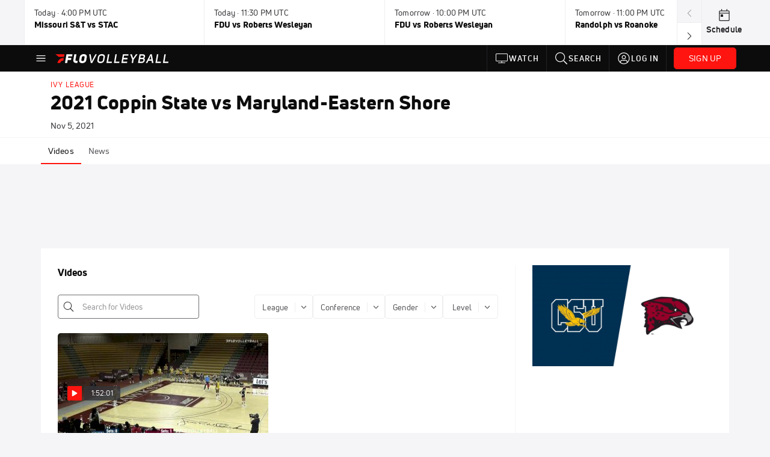

--- FILE ---
content_type: text/javascript
request_url: https://rumcdn.geoedge.be/33cea31c-ec69-44af-afb7-3e0656e35da6/grumi.js
body_size: 98274
content:
var grumiInstance = window.grumiInstance || { q: [] };
(function createInstance (window, document, options = { shouldPostponeSample: false }) {
	!function r(i,o,a){function s(n,e){if(!o[n]){if(!i[n]){var t="function"==typeof require&&require;if(!e&&t)return t(n,!0);if(c)return c(n,!0);throw new Error("Cannot find module '"+n+"'")}e=o[n]={exports:{}};i[n][0].call(e.exports,function(e){var t=i[n][1][e];return s(t||e)},e,e.exports,r,i,o,a)}return o[n].exports}for(var c="function"==typeof require&&require,e=0;e<a.length;e++)s(a[e]);return s}({1:[function(e,t,n){var r=e("./config.js"),i=e("./utils.js");t.exports={didAmazonWin:function(e){var t=e.meta&&e.meta.adv,n=e.preWinningAmazonBid;return n&&(t=t,!i.isEmptyObj(r.amazonAdvIds)&&r.amazonAdvIds[t]||(t=e.tag,e=n.amzniid,t.includes("apstag.renderImp(")&&t.includes(e)))},setAmazonParametersToSession:function(e){var t=e.preWinningAmazonBid;e.pbAdId=void 0,e.hbCid=t.crid||"N/A",e.pbBidder=t.amznp,e.hbCpm=t.amznbid,e.hbVendor="A9",e.hbTag=!0}}},{"./config.js":5,"./utils.js":24}],2:[function(e,t,n){var l=e("./session"),r=e("./urlParser.js"),m=e("./utils.js"),i=e("./domUtils.js").isIframe,f=e("./htmlParser.js"),g=e("./blackList").match,h=e("./ajax.js").sendEvent,o=".amazon-adsystem.com",a="/dtb/admi",s="googleads.g.doubleclick.net",e="/pagead/",c=["/pagead/adfetch",e+"ads"],d=/<iframe[^>]*src=['"]https*:\/\/ads.\w+.criteo.com\/delivery\/r\/.+<\/iframe>/g,u={};var p={adsense:{type:"jsonp",callbackName:"a"+ +new Date,getJsUrl:function(e,t){return e.replace("output=html","output=json_html")+"&callback="+t},getHtml:function(e){e=e[m.keys(e)[0]];return e&&e._html_},shouldRender:function(e){var e=e[m.keys(e)[0]],t=e&&e._html_,n=e&&e._snippet_,e=e&&e._empty_;return n&&t||e&&t}},amazon:{type:"jsonp",callbackName:"apstag.renderImp",getJsUrl:function(e){return e.replace("/admi?","/admj?").replace("&ep=%7B%22ce%22%3A%221%22%7D","")},getHtml:function(e){return e.html},shouldRender:function(e){return e.html}},criteo:{type:"js",getJsHtml:function(e){var t,n=e.match(d);return n&&(t=(t=n[0].replace(/iframe/g,"script")).replace(/afr.php|display.aspx/g,"ajs.php")),e.replace(d,t)},shouldRender:function(e){return"loading"===e.readyState}}};function y(e){var t,n=e.url,e=e.html;return n&&((n=r.parse(n)).hostname===s&&-1<c.indexOf(n.pathname)&&(t="adsense"),-1<n.hostname.indexOf(o))&&-1<n.pathname.indexOf(a)&&(t="amazon"),(t=e&&e.match(d)?"criteo":t)||!1}function v(r,i,o,a){e=i,t=o;var e,t,n,s=function(){e.src=t,h({type:"adfetch-error",meta:JSON.stringify(l.meta)})},c=window,d=r.callbackName,u=function(e){var t,n=r.getHtml(e),e=(l.bustedUrl=o,l.bustedTag=n,r.shouldRender(e));t=n,(t=f.parse(t))&&t.querySelectorAll&&(t=m.map(t.querySelectorAll("[src], [href]"),function(e){return e.src||e.href}),m.find(t,function(e){return g(e).match}))&&h({type:"adfetch",meta:JSON.stringify(l.meta)}),!a(n)&&e?(t=n,"srcdoc"in(e=i)?e.srcdoc=t:((e=e.contentWindow.document).open(),e.write(t),e.close())):s()};for(d=d.split("."),n=0;n<d.length-1;n++)c[d[n]]={},c=c[d[n]];c[d[n]]=u;var u=r.getJsUrl(o,r.callbackName),p=document.createElement("script");p.src=u,p.onerror=s,p.onload=function(){h({type:"adfetch-loaded",meta:JSON.stringify(l.meta)})},document.scripts[0].parentNode.insertBefore(p,null)}t.exports={shouldBust:function(e){var t,n=e.iframe,r=e.url,e=e.html,r=(r&&n&&(t=i(n)&&!u[n.id]&&y({url:r}),u[n.id]=!0),y({html:e}));return t||r},bust:function(e){var t=e.iframe,n=e.url,r=e.html,i=e.doc,o=e.inspectHtml;return"jsonp"===(e=p[y(e)]).type?v(e,t,n,o):"js"===e.type?(t=i,n=r,i=(o=e).getJsHtml(n),l.bustedTag=n,!!o.shouldRender(t)&&(t.write(i),!0)):void 0},checkAndBustFriendlyAmazonFrame:function(e,t){(e=e.defaultView&&e.defaultView.frameElement&&e.defaultView.frameElement.id)&&e.startsWith("apstag")&&(l.bustedTag=t)}}},{"./ajax.js":3,"./blackList":4,"./domUtils.js":8,"./htmlParser.js":13,"./session":21,"./urlParser.js":23,"./utils.js":24}],3:[function(e,t,n){var i=e("./utils.js"),o=e("./config.js"),r=e("./session.js"),a=e("./domUtils.js"),s=e("./jsUtils.js"),c=e("./methodCombinators.js").before,d=e("./tagSelector.js").getTag,u=e("./constants.js"),e=e("./natives.js"),p=e.fetch,l=e.XMLHttpRequest,m=e.Request,f=e.TextEncoder,g=e.postMessage,h=[];function y(e,t){e(t)}function v(t=null){i.forEach(h,function(e){y(e,t)}),h.push=y}function b(e){return e.key=r.key,e.imp=e.imp||r.imp,e.c_ver=o.c_ver,e.w_ver=r.wver,e.w_type=r.wtype,e.b_ver=o.b_ver,e.ver=o.ver,e.loc=location.href,e.ref=document.referrer,e.sp=r.sp||"dfp",e.cust_imp=r.cust_imp,e.cust1=r.meta.cust1,e.cust2=r.meta.cust2,e.cust3=r.meta.cust3,e.caid=r.meta.caid,e.scriptId=r.scriptId,e.crossOrigin=!a.isSameOriginWin(top),e.debug=r.debug,"dfp"===r.sp&&(e.qid=r.meta.qid),e.cdn=o.cdn||void 0,o.accountType!==u.NET&&(e.cid=r.meta&&r.meta.cr||123456,e.li=r.meta.li,e.ord=r.meta.ord,e.ygIds=r.meta.ygIds),e.at=o.accountType.charAt(0),r.hbTag&&(e.hbTag=!0,e.hbVendor=r.hbVendor,e.hbCid=r.hbCid,e.hbAdId=r.pbAdId,e.hbBidder=r.pbBidder,e.hbCpm=r.hbCpm,e.hbCurrency=r.hbCurrency),"boolean"==typeof r.meta.isAfc&&(e.isAfc=r.meta.isAfc,e.isAmp=r.meta.isAmp),r.meta.hasOwnProperty("isEBDA")&&"%"!==r.meta.isEBDA.charAt(0)&&(e.isEBDA=r.meta.isEBDA),r.pimp&&"%_pimp%"!==r.pimp&&(e.pimp=r.pimp),void 0!==r.pl&&(e.preloaded=r.pl),e.site=r.site||a.getTopHostname(),e.site&&-1<e.site.indexOf("safeframe.googlesyndication.com")&&(e.site="safeframe.googlesyndication.com"),e.isc=r.isc,r.adt&&(e.adt=r.adt),r.isCXM&&(e.isCXM=!0),e.ts=+new Date,e.bdTs=o.bdTs,e}function w(t,n){var r=[],e=i.keys(t);return void 0===n&&(n={},i.forEach(e,function(e){void 0!==t[e]&&void 0===n[e]&&r.push(e+"="+encodeURIComponent(t[e]))})),r.join("&")}function E(e){e=i.removeCaspr(e),e=r.doubleWrapperInfo.isDoubleWrapper?i.removeWrapperXMP(e):e;return e=4e5<e.length?e.slice(0,4e5):e}function j(t){return function(){var e=arguments[0];return e.html&&(e.html=E(e.html)),e.tag&&(e.tag=E(e.tag)),t.apply(this,arguments)}}e=c(function(e){var t;e.hasOwnProperty("byRate")&&!e.byRate||(t=a.getAllUrlsFromAllWindows(),"sample"!==e.r&&"sample"!==e.bdmn&&t.push(e.r),e[r.isPAPI&&"imaj"!==r.sp?"vast_content":"tag"]=d(),e.urls=JSON.stringify(t),e.hc=r.hc,e.vastUrls=JSON.stringify(r.vastUrls),delete e.byRate)}),c=c(function(e){e.meta=JSON.stringify(r.meta),e.client_size=r.client_size});function O(e,t){var n=new l;n.open("POST",e),n.setRequestHeader("Content-type","application/x-www-form-urlencoded"),n.send(w(t))}function A(t,e){return o=e,new Promise(function(t,e){var n=(new f).encode(w(o)),r=new CompressionStream("gzip"),i=r.writable.getWriter();i.write(n),i.close(),new Response(r.readable).arrayBuffer().then(function(e){t(e)}).catch(e)}).then(function(e){e=new m(t,{method:"POST",body:e,mode:"no-cors",headers:{"Content-type":"application/x-www-form-urlencoded","Accept-Language":"gzip"}});p(e)});var o}function T(e,t){p&&window.CompressionStream?A(e,t).catch(function(){O(e,t)}):O(e,t)}function _(e,t){r.hasFrameApi&&!r.frameApi?g.call(r.targetWindow,{key:r.key,request:{url:e,data:t}},"*"):T(e,t)}r.frameApi&&r.targetWindow.addEventListener("message",function(e){var t=e.data;t.key===r.key&&t.request&&(T((t=t.request).url,t.data),e.stopImmediatePropagation())});var I,x={};function k(r){return function(n){h.push(function(e){if(e&&e(n),n=b(n),-1!==r.indexOf(o.reportEndpoint,r.length-o.reportEndpoint.length)){var t=r+w(n,{r:!0,html:!0,ts:!0});if(!0===x[t]&&!(n.rbu||n.is||3===n.rdType||n.et))return}x[t]=!0,_(r,n)})}}let S="https:",C=S+o.apiUrl+o.reportEndpoint;t.exports={sendInit:s.once(c(k(S+o.apiUrl+o.initEndpoint))),sendReport:e(j(k(S+o.apiUrl+o.reportEndpoint))),sendError:k(S+o.apiUrl+o.errEndpoint),sendDebug:k(S+o.apiUrl+o.dbgEndpoint),sendStats:k(S+o.apiUrl+(o.statsEndpoint||"stats")),sendEvent:(I=k(S+o.apiUrl+o.evEndpoint),function(e,t){var n=o.rates||{default:.004},t=t||n[e.type]||n.default;Math.random()<=t&&I(e)}),buildRbuReport:e(j(b)),sendRbuReport:_,processQueue:v,processQueueAndResetState:function(){h.push!==y&&v(),h=[]},setReportsEndPointAsFinished:function(){x[C]=!0},setReportsEndPointAsCleared:function(){delete x[C]}}},{"./config.js":5,"./constants.js":6,"./domUtils.js":8,"./jsUtils.js":14,"./methodCombinators.js":16,"./natives.js":17,"./session.js":21,"./tagSelector.js":22,"./utils.js":24}],4:[function(e,t,n){var d=e("./utils.js"),r=e("./config.js"),u=e("./urlParser.js"),i=r.domains,o=r.clkDomains,e=r.bidders,a=r.patterns.wildcards;var s,p={match:!1};function l(e,t,n){return{match:!0,bdmn:e,ver:t,bcid:n}}function m(e){return e.split("").reverse().join("")}function f(n,e){var t,r;return-1<e.indexOf("*")?(t=e.split("*"),r=-1,d.every(t,function(e){var e=n.indexOf(e,r+1),t=r<e;return r=e,t})):-1<n.indexOf(e)}function g(e,t,n){return d.find(e,t)||d.find(e,n)}function h(e){return e&&"1"===e.charAt(0)}function c(c){return function(e){var n,r,i,e=u.parse(e),t=e&&e.hostname,o=e&&[e.pathname,e.search,e.hash].join("");if(t){t=[t].concat((e=(e=t).split("."),d.fluent(e).map(function(e,t,n){return n.shift(),n.join(".")}).val())),e=d.map(t,m),t=d.filter(e,function(e){return void 0!==c[e]});if(t&&t.length){if(e=d.find(t,function(e){return"string"==typeof c[e]}))return l(m(e),c[e]);var a=d.filter(t,function(e){return"object"==typeof c[e]}),s=d.map(a,function(e){return c[e]}),e=d.find(s,function(t,e){return r=g(d.keys(t),function(e){return f(o,e)&&h(t[e])},function(e){return f(o,e)}),n=m(a[e]),""===r&&(e=s[e],i=l(n,e[r])),r});if(e)return l(n,e[r],r);if(i)return i}}return p}}function y(e){e=e.substring(2).split("$");return d.map(e,function(e){return e.split(":")[0]})}t.exports={match:function(e,t){var n=c(i);return t&&"IFRAME"===t.toUpperCase()&&(t=c(o)(e)).match?(t.rdType=2,t):n(e)},matchHB:(s=c(e),function(e){var e=e.split(":"),t=e[0],e=e[1],e="https://"+m(t+".com")+"/"+e,e=s(e);return e.match&&(e.bdmn=t),e}),matchAgainst:c,matchPattern:function(t){var e=g(d.keys(a),function(e){return f(t,e)&&h(a[e])},function(e){return f(t,e)});return e?l("pattern",a[e],e):p},isBlocking:h,getTriggerTypes:y,removeTriggerType:function(e,t){var n,r=(i=y(e.ver)).includes(t),i=1<i.length;return r?i?(e.ver=(n=t,(r=e.ver).length<2||"0"!==r[0]&&"1"!==r[0]||"#"!==r[1]||(i=r.substring(0,2),1===(t=r.substring(2).split("$")).length)?r:0===(r=t.filter(function(e){var t=e.indexOf(":");return-1===t||e.substring(0,t)!==n})).length?i.slice(0,-1):i+r.join("$")),e):p:e}}},{"./config.js":5,"./urlParser.js":23,"./utils.js":24}],5:[function(e,t,n){t.exports={"ver":"0.1","b_ver":"0.5.480","blocking":true,"rbu":0,"silentRbu":0,"signableHosts":[],"onRbu":1,"samplePercent":-1,"debug":true,"accountType":"publisher","impSampleRate":0.006,"statRate":0.05,"apiUrl":"//gw.geoedge.be/api/","initEndpoint":"init","reportEndpoint":"report","statsEndpoint":"stats","errEndpoint":"error","dbgEndpoint":"debug","evEndpoint":"event","filteredAdvertisersEndpoint":"v1/config/filtered-advertisers","rdrBlock":true,"ipUrl":"//rumcdn.geoedge.be/grumi-ip.js","altTags":[],"hostFilter":[],"maxHtmlSize":0.4,"reporting":true,"advs":{},"creativeWhitelist":{},"heavyAd":false,"cdn":"cloudfront","domains":{"moc.btrtnenitnoctniop":"1#1:64463","moc.xinus-lepat.2rt":"1#1:64463","moc.gatbm.ndc":"1#1:64463","moc.sgtvo":"1#1:64463","pohs.hcetiaor.ndc":"1#1:64463","ecaps.zkzr24vbli":"1#1:64463","moc.cisloot.sj":"1#1:64463","moc.3ta3rg-os":"1#1:64463","au.777":"1#1:64463","moc.btr-mueda.rekcart":"1#1:64463","moc.xdanoev.10-xda":"1#1:64463","moc.ppaukoreh.7089a0e08c58-ediug-evrucecips":"1#1:64463","ur.80idern":"1#1:64463","pohs.snoitulosten6202":"1#1:64463","tser.segidohsnu":"1#1:64463","etis.nigirohtlaeh.www":"1#1:64463","moc.eslupesworbitnegavurt.r3qw":"1#1:64463","moc.buhecnadiugssenllew":"1#1:64463","bulc.gninaelc-ssenllew":"1#1:64463","ten.611166bm.www":"1#1:64463","evil.a861kl.www":"1#1:64463","tser.pohszivnif":"1#1:64463","gro.roxevtessa":"1#1:64463","etis.esrevspohs":"1#1:64463","moc.ppaukoreh.5a052dd3f3ab-seton-kniletsat":"1#1:64463","ten.swodniw.eroc.bew.31z.hsulbxam":"1#1:64463","moc.kayaknitsa":"1#1:64463","ten.senildaehhtlaeh.ua":"1#1:64463","tser.opsidicsab":"1#1:64463","tser.igaveuparc":"1#1:64463","tser.moddeclaug":"1#1:64463","enilno.pamedirts":"1#1:64463","etis.egdiretingi":"1#1:64463","moc.golbotsevol.onaimo":"1#1:64463","gro.reggolbi.emohoeg":"1#1:64463","moc.tobeucserecived":"1#1:64463","moc.ppaehtga.ws-sbuh":"1#1:64463","tser.allodtaerp":"1#1:64463","tser.tlofsiteop":"1#1:64463","tser.tigidtisop":"1#1:64463","tser.pmartcsugs":"1#1:64463","etis.rovalfemoh":"1#1:64463","etis.cdsacb":"1#1:64463","etis.tivrutan":"1#1:64463","moc.worruberalf.ym":"1#1:64463","enilno.atsivllacer":"1#1:64463","moc.draugllawlatigid.gb60hd37ccbuhgsd5m5d":"1#1:64463","tser.ccoiclacic":"1#1:64463","oi.sppareniatnoceruza.sutsae.e90947fd-rewolfder.we67584nkrio":"1#1:64463","tser.solodetrap":"1#1:64463","etis.xevidua":"1#1:64463","moc.enozyrevocsiddnadaer.www":"1#1:64463","zyx.puorg-sotarts.xart":"1#1:64463","tser.auqcarudoi":"1#1:64463","tser.modirotri":"1#1:64463","tser.natnirotom":"1#1:64463","tser.itdapgggair":"1#1:64463","tser.ilgimnocir":"1#1:64463","uoyc.uchuhcetiem":"1#1:64463","moc.enozyrevocsiddnadaer":"1#1:64463","ppa.naecolatigidno.db5ps-ppa-hsifrats":"1#1:64463","pohs.ijdol":"1#1:64463","tser.ropiderpir":"1#1:64463","moc.tsorf-neerg":"1#1:64463","moc.xxamomemorp":"1#1:64463","moc.aidemlatigidytiliga.tsaesu-btr":"1#1:64463","ofni.htaprider.rtluv-og":"1#1:64463","moc.sgtke.ndc":"1#1:64463","oi.citamdib.91sda":"1#1:64463","moc.qqniamodniamod":"1#1:64463","pot.063htapecart":"1#1:64463","moc.ridergnorts":"1#1:64463","moc.300ygolonhcet-gnivres.krt":"1#1:64463","moc.tceffedaibom":"1#1:64463","moc.ribej-fuloz.3rt":"1#1:64463","moc.noitaunitnocgnipoordelttek":"1#1:64463","ten.dferuza.10z.qcbcgcqg9dwh0gcd-jsd":"1#1:64463","moc.worruberalf.m":"1#1:64463","gro.sihnodewolro.kbrwx":"1#1:64463","orp.asuorihcat":"1#1:64463","tser.sednuabirt":"1#1:64463","moc.cigolmilsysae.www":"1#1:64463","pohs.orp3jw.www":"1#1:64463","ppa.naecolatigidno.hobei-ppa-hsifyllej-moolb-agoy":"1#1:64463","moc.esir-revelc":"1#1:64463","moc.tfosenivgatoodikiw":"1#1:64463","moc.ppaukoreh.fe99e7f22a2b-sepicer-egrofrovalf":"1#1:64463","rb.moc.7nlatrop.omorpnoidua":"1#1:64463","tser.uqenitnauq":"1#1:64463","tser.inogaaccar":"1#1:64463","etis.sepicerfodlrow":"1#1:64463","etis.tfirdotua":"1#1:64463","etis.dooftepcinagro":"1#1:64463","ur.hsylamdas":"1#1:64463","tser.ratirnorgs":"1#1:64463","pohs.elastoobdnalrebmit-su":"1#1:64463","enilno.sslaedagem":"1#1:64463","bulc.tsopniam":"1#1:64463","erots.pohsraey02yppah":"1#1:64463","moc.teidloxevirt":"1#1:64463","ppa.naecolatigidno.vpgza-ppa-retsyo":"1#1:64463","moc.enozyrevocsiddnadaer.apl":"1#1:64463","enilno.yrdnuofyromem":"1#1:64463","su.swenweivraelc":"1#1:64463","moc.psd-ipsni":"1#1:64463","moc.sdhvkcr":"1#1:64463","ym.supmylofoosetag":"1#1:64463","tser.sserpitfos":"1#1:64463","ten.aidemaropsaid.wonnioj":"1#1:64463","moc.otoitpac":"1#1:64463","tser.ppairnedda":"1#1:64463","orp.socirgorid":"1#1:64463","tser.malhcurtsi":"1#1:64463","tser.retehimrym":"1#1:64463","tser.erposopnon":"1#1:64463","tser.lbramliser":"1#1:64463","tser.rbmolivnir":"1#1:64463","enilno.univonilovamilil":"1#1:64463","enilno.eltsenrovalf":"1#1:64463","moc.arexitnalemivaro":"1#1:64463","ur.dlogybdlog":"1#1:64463","moc.ppaukoreh.212c36d4886e-sepicer-ytfarclaem":"1#1:64463","su.elavetinarg":"1#1:64463","enilno.anoryv":"1#1:64463","moc.seriwinalletac":"1#1:64463","moc.lartnecyliadndnert.81":"1#1:64463","etis.sgnidaerpot":"1#1:64463","niw.e889":"1#1:64463","moc.pulod-nesiw.3rt":"1#1:64463","ofni.htaprider.capa-og":"1#1:64463","enilno.dnimlacigol.4v-tsaesu-btr":"1#1:64463","moc.krowtenplehtifeneb":"1#1:64463","ecaps.bewpot":"1#1:64463","teb.knilynit.ndc.z":"1#1:64463","moc.sgtvo.ndc":"1#1:64463","moc.oitesiw.tlasknip":"1#1:64463","moc.snalperacidem5202":"1#1:64463","niw.b27ocnip":"1#1:64463","moc.buhhsalflabolg":"1#1:64463","tser.zividtnevs":"1#1:64463","tser.aucavecrow":"1#1:64463","moc.ppaukoreh.641e5a4e25af-wolgteiuq":"1#1:64463","moc.ytfut-tigr-pmuht":"1#1:64463","moc.iaedarthtnys":"1#1:64463","moc.edklcda":"1#1:64463","efil.wongniebllewlatnem.ruo":"1#1:64463","moc.ppaukoreh.cd87f21835ce-seton-tfihsetsat":"1#1:64463","moc.drowuoygnix":"1#1:64463","tser.irttanossa":"1#1:64463","moc.kcolmaes":"1#1:64463","etis.etiusqbb":"1#1:64463","moc.ybraen-slrig.www":"1#1:64463","tser.erudsocerp":"1#1:64463","moc.zxj9qbp":"1#1:64463","tser.occocitlas":"1#1:64463","etis.moolbdnaraeg":"1#1:64463","etis.rettalpemoh":"1#1:64463","moc.roiretni-atyam":"1#1:64463","moc.mnibkcotsia":"1#1:64463","moc.nmnoitcurtsnocjt.www":"1#1:64463","moc.wonsulpoculg":"1#1:64463","etis.sniuagom":"1#1:64463","ur.bupsur":"1#1:64463","ten.levapse":"1#1:64463","moc.npvnpv.bn":"1#1:64463","uci.noissimtxen":"1#1:64463","su.robrahaedi":"1#1:64463","moc.esnefedtsohgduolc":"1#1:64463","tser.icarfdiulf":"1#1:64463","tser.vednuffarg":"1#1:64463","tser.rpsidhcips":"1#1:64463","tser.levafibbos":"1#1:64463","moc.tsezvul":"1#1:64463","moc.ydecul":"1#1:64463","pohs.slootcesva":"1#1:64463","tser.tonegsanni":"1#1:64463","tser.lasavuidom":"1#1:64463","moc.noivrym":"1#1:64463","evil.kuserucesderetsigercp":"1#1:64463","moc.sagaznesereviv":"1#1:64463","moc.zavahifazah":"1#1:64463","moc.bet-ih":"1#1:64463","moc.dnapxekraps":"1#1:64463","moc.lbngwqdk":"1#1:64463","kcilc.dnalwor":"1#1:64463","tser.gillaepoir":"1#1:64463","enilno.uxupurerepulater":"1#1:64463","etis.erehpsetingi":"1#1:64463","ur.trcpcsd.rc":"1#1:64463","moc.osuogooed.nemhenba":"1#1:64463","moc.ur.kculagem":"1#1:64463","ten.dferuza.10z.metg5hyevhdfuead-yrc":"1#1:64463","moc.musuw.ndc":"1#1:64463","su.mroftalpda.ffrt":"1#1:64463","moc.oitone":"1#1:64463","moc.lairteerflla.2v":"1#1:64463","ofni.htaprider.3su-og":"1#1:64463","moc.ecarsussap.067965-tsetal":"1#1:64463","pot.buhrider":"1#1:64463","lol.axryui.sppa":"1#1:64463","moc.sdaderk":"1#1:64463","moc.etiusepod":"1#1:64463","tser.ahgopoeht":"1#1:64463","enilno.fwfyx":"1#1:64463","gro.rotaluclacsdarit":"1#1:64463","gro.pohsymsti":"1#1:64463","moc.pihsrepelgguolb":"1#1:64463","orp.niketlugnesurtemhem":"1#1:64463","moc.ppaukoreh.f8ca3a67866d-buhivorua":"1#1:64463","ppa.naecolatigidno.s8ue6-ppa-notknalp":"1#1:64463","moc.eractenbewdetaicossa.klc":"1#1:64463","tser.icapoelrab":"1#1:64463","moc.oemoxqua":"1#1:64463","tser.ofsofatnoc":"1#1:64463","tser.itucatapeh":"1#1:64463","etis.egdirevird":"1#1:64463","etis.hsurrotom":"1#1:64463","uoyc.71swenyraunaj":"1#1:64463","moc.ozyxhsup":"1#1:64463","ppa.naecolatigidno.llf3r-ppa-hsifyllej":"1#1:64463","etis.serutamytic":"1#1:64463","tser.oibittupmi":"1#1:64463","tser.orpasvacni":"1#1:64463","moc.ppaukoreh.9de34946f6f0-rocedlerua":"1#1:64463","ni.oc.setagtcennoc.08glud37ccbuhggnlm5d":"1#1:64463","moc.elas-seohsscisa.www":"1#1:64463","ur.46lavirp":"1#1:64463","enilno.retuorciffart.aq":"1#1:64463","moc.clqnw1":"1#1:64463","evil.kuserucestuobacp":"1#1:64463","su.swenepocsgnidnert":"1#1:64463","orp.omongtsahc":"1#1:64463","tser.isrepomalg":"1#1:64463","tser.erffaweton":"1#1:64463","tser.elanaissis":"1#1:64463","tser.sivivevvos":"1#1:64463","zyx.repleh-efil-looc":"1#1:64463","pohs.wtoudoudip":"1#1:64463","moc.nixoabnl":"1#1:64463","enilno.xepadnim":"1#1:64463","moc.otebx8.ppa":"1#1:64463","tser.ossarsumma":"1#1:64463","tser.tagirtumma":"1#1:64463","tser.hacedneped":"1#1:64463","orp.ircedttair":"1#1:64463","ed.eysah":"1#1:64463","moc.uroferacotua":"1#1:64463","moc.nozirohetinu":"1#1:64463","evil.hctamteb9.trats":"1#1:64463","enilno.tnayromem":"1#1:64463","enilno.xyrokrad":"1#1:64463","tser.gerpstomed":"1#1:64463","tser.lauqsokuel":"1#1:64463","etis.emoh-tpilce":"1#1:64463","moc.staerternavlis":"1#1:64463","oi.citamdib.502sda":"1#1:64463","ofni.htaprider.7su-og":"1#1:64463","pot.ta-eataeb-etatpulov":"1#1:64463","kni.niw2niw":"1#1:64463","ofni.norfssepsz.op":"1#1:64463","moc.pohscitatseht.t":"1#1:64463","moc.sesulplexip.tsaesu-btr":"1#1:64463","moc.sr1m":"1#1:64463","enilno.kcartgma.kcart":"1#1:64463","knil.ppa.ifos":"1#1:64463","moc.perut-nadim.3rt":"1#1:64463","moc.tnetnoc-xepa":"1#1:64463","ten.swodniw.eroc.bew.01z.yradnoces-35yuytuytuyy":"1#1:64463","ppa.yfilten.3876d3-ksud-cihc":"1#1:64463","moc.ktnikaerbon":"1#1:64463","ten.thgisniytilativ":"1#1:64463","sotua.ecnarusni-egarevoc-elibomotua-paehc.www":"1#1:64463","ppa.naecolatigidno.yg8ad-su-htiw-agoy":"1#1:64463","enilno.shtolctrams":"1#1:64463","enilno.renroclaem":"1#1:64463","orp.kukuharobya":"1#1:64463","moc.serutnevdasiol":"1#1:64463","moc.ppaukoreh.7a7c36b9c6e0-sepicer-dnelbdoof":"1#1:64463","moc.ppaukoreh.6968c654c306-seton-tfihshsid":"1#1:64463","ten.swodniw.eroc.bew.72z.hsulbnayr":"1#1:64463","tser.ccorbupmoc":"1#1:64463","tser.coridemuam":"1#1:64463","moc.1ooujaij":"1#1:64463","etis.avonrepus-ogib":"1#1:64463","etis.egdireuqrot":"1#1:64463","etis.uiuoy":"1#1:64463","pohs.ogyaperuces":"1#1:64463","moc.ruolevnosmirc":"1#1:64463","moc.kniledonhcet.gon4ld37ccbuh8rham5d":"1#1:64463","moc.asuretnuhselpmas.61":"1#1:64463","tser.obbirerune":"1#1:64463","tser.fikocaipmi":"1#1:64463","tser.iriuqaplas":"1#1:64463","pohs.secivedbewdeloot":"1#1:64463","moc.etinudnapxe":"1#1:64463","ni.oc.setagtcennoc.gcsmbd37ccbuh8ng1m5d":"1#1:64463","uoyc.81swenyraunaj":"1#1:64463","gro.gninraelhavztimrab.63":"1#1:64463","moc.suosfig":"1#1:64463","moc.sbalsoilehartun":"1#1:64463","tser.edneblhats":"1#1:64463","ten.swodniw.eroc.bew.31z.2rorresoinajht61":"1#1:64463","moc.trabeiz":"1#1:64463","dlrow.oviteitonelu":"1#1:64463","erots.xilniw":"1#1:64463","tser.nazibnevda":"1#1:64463","tser.orpmiolpid":"1#1:64463","tser.oppalletni":"1#1:64463","tser.reserelper":"1#1:64463","moc.latrophcetegdirb.ga66pc37ccbuh8q9dl5d":"1#1:64463","moc.tiydaerten.www":"1#1:64463","moc.ailateprion":"1#1:64463","moc.stposop":"1#1:64463","tser.acnirrubba":"1#1:64463","enilno.apaxetamixanimexat":"1#1:64463","etis.sixenylativ":"1#1:64463","etis.dulasoculg":"1#1:64463","moc.gnifrus-tsaf.psd":"1#1:64463","moc.as.krapsykcul":"1#1:64463","moc.gatbm":"1#1:64463","ten.tnorfduolc.5w8s2qxrbvwy1d":"1#1:64463","ur.ffoknit.ndc-tenartxe":"1#1:64463","ten.hcetiaor.gnikcart":"1#1:64463","moc.sgtke":"1#1:64463","ofni.og7etadpu":"1#1:64463","moc.lessuoreicul":"1#1:64463","ofni.htaprider.5su-og":"1#1:64463","ten.tnorfduolc.g4pvzepdaeq1d":"1#1:64463","moc.dib-yoj.ed-pmi-vda":"1#1:64463","moc.worruberalf.citats":"1#1:64463","pohs.oznni":"1#1:64463","tser.oropshpmys":"1#1:64463","tser.adoszarts":"1#1:64463","enilno.qnfdt":"1#1:64463","moc.tfosenivgatoodikiw.aent":"1#1:64463","tser.nargsrednu":"1#1:64463","etis.lativnredom.www":"1#1:64463","orp.toocsotomss":"1#1:64463","orp.repotnakres":"1#1:64463","ppa.naecolatigidno.tj8ea-ppa-laes":"1#1:64463","pot.1t2b700e":"1#1:64463","moc.kcilcnotib":"1#1:64463","ofni.62evresbew":"1#1:64463","tser.illapydnah":"1#1:64463","tser.urbbatamuh":"1#1:64463","tser.etnicrdnam":"1#1:64463","enilno.otseryortas":"1#1:64463","etis.rasauq-ogib":"1#1:64463","etis.rotcevdaor":"1#1:64463","etis.tfirddaor":"1#1:64463","moc.eivaledetuoralrus":"1#1:64463","moc.secapsnaecolatigid.ndc.1pgs.8424dab099a187ee-od":"1#1:64463","moc.xevasnkcip.www":"1#1:64463","moc.eripsnitsoob":"1#1:64463","moc.02hpgnik":"1#1:64463","tser.egnirelbme":"1#1:64463","tser.osnoctenep":"1#1:64463","etis.cdsacb.www":"1#1:64463","erots.pohsraey12yppah":"1#1:64463","moc.ifofo":"1#1:64463","pohs.yaperucces":"1#1:64463","orp.dohodorp":"1#1:64463","tser.amroftraoc":"1#1:64463","nuf.semagecaps.nptorf":"1#1:64463","tser.romirrerno":"1#1:64463","etis.ratceneert":"1#1:64463","moc.sepacsenixam":"1#1:64463","moc.ecapsdlobswen":"1#1:64463","tser.ttortacsid":"1#1:64463","tser.litimirfni":"1#1:64463","tser.ecrussoper":"1#1:64463","moc.yrutaebsiefil":"1#1:64463","moc.shtapnerw":"1#1:64463","uoyc.uchuhcetiem.www":"1#1:64463","moc.demicv":"1#1:64463","moc.zsobiv":"1#1:64463","moc.rednerno.agoynihsies":"1#1:64463","moc.spg109":"1#1:64463","tser.dnihgauqca":"1#1:64463","moc.spitsgnivasyliad":"1#1:64463","kcilc.lootrebyc":"1#1:64463","moc.noitulrednel":"1#1:64463","etis.nevowtfird":"1#1:64463","pot.gnittrow":"1#1:64463","ed.trepxe-airaniluk":"1#1:64463","ten.dferuza.10z.2eybzhxerhgbjgca-rle":"1#1:64463","eniw.tropbewlausac":"1#1:64463","zyx.ubdstr":"1#1:64463","moc.esuohecipscitamora":"1#1:64463","moc.xitun-relov.a":"1#1:64463","zyx.c0i":"1#1:64463","moc.deloac":"1#1:64463","oi.citamdib.711sda":"1#1:64463","ten.tnorfduolc.a7ftfuq9zux42d":"1#1:64463","moc.6ndcmb.ndc":"1#1:64463","moc.ecarsussap.957965-tsetal":"1#1:64463","moc.aeesud":"1#1:64463","evil.seigodseimot":"1#1:64463","niw.g33ocnip":"1#1:64463","ur.fwfyx":"1#1:64463","orp.euqitamuenp-deeps":"1#1:64463","moc.dekcipdrawa":"1#1:64463","moc.ppaukoreh.2549391e3aef-seton-dnelblaem":"1#1:64463","moc.potswenbuh":"1#1:64463","tser.etnocrtnoc":"1#1:64463","tser.siderufnoc":"1#1:64463","tser.mospiannoc":"1#1:64463","tser.aroifesreh":"1#1:64463","moc.ededyppah":"1#1:64463","moc.edstoorerup":"1#1:64463","etis.rocedelytsefil":"1#1:64463","etis.tnalpexul":"1#1:64463","gro.reggolbi.airotserp":"1#1:64463","moc.yadotomemecnahne":"1#1:64463","ni.oc.setagtcennoc.gqpscd37ccbuh8eg2m5d":"1#1:64463","moc.95rtsadak":"1#1:64463","bulc.niwrbb.www":"1#1:64463","evil.zazaerp":"1#1:64463","etis.artpin":"1#1:64463","evil.dleihsbewwenerwoncp":"1#1:64463","moc.elasefafhtroneht.www":"1#1:64463","pohs.ovinni":"1#1:64463","uci.noitceridmia":"1#1:64463","orp.rednefed-jxcm.0kvbif37cffanqbcql5d":"1#1:64463","gro.gninraelhavztimrab":"1#1:64463","moc.cirtemdiarfatnemeriter":"1#1:64463","tser.onargarvos":"1#1:64463","erots.orpnekot":"1#1:64463","zyx.muoyletajatnomlanas7a":"1#1:64463","pot.5k4hi1j2":"1#1:64463","ten.swodniw.eroc.bew.31z.hsulbxela":"1#1:64463","moc.ppaukoreh.c850202af757-ediug-evrucdoof":"1#1:64463","ppa.niwrbb.www":"1#1:64463","moc.zzajmrk":"1#1:64463","tser.evsidskra":"1#1:64463","em.tcetorpecived":"1#1:64463","kcilc.oneravswen":"1#1:64463","enilno.umenomotipezepexifem":"1#1:64463","moc.cllwowstif.yreviled":"1#1:64463","uci.egapyrtne":"1#1:64463","pohs.reffo-retniw.6202":"1#1:64463","tser.ammarpocca":"1#1:64463","tser.utnupaznir":"1#1:64463","erots.raazabtsen":"1#1:64463","dlrow.laxivnerot":"1#1:64463","moc.oeevo.sda.201sda":"1#1:64463","moc.xmznel.2s":"1#1:64463","moc.a1sm.ndc":"1#1:64463","zyx.urftiforpur":"1#1:64463","emag.lrb":"1#1:64463","ten.etaberteg.c8ix4":"1#1:64463","moc.yawa-em-llor":"1#1:64463","moc.hsilbupdagnitekram":"1#1:64463","moc.ecarsussap.347965-tsetal":"1#1:64463","moc.aidemlatigidytiliga.4v-ue-btr":"1#1:64463","zyx.daibompxe":"1#1:64463","etis.wolebemwollof":"1#1:64463","moc.danosiof.st":"1#1:64463","ved.segap.avatrekcolbda":"1#1:64463","moc.rerednawtoile":"1#1:64463","moc.ppaukoreh.10bb82326024-sepicer-tsenkooc":"1#1:64463","moc.rednerno.xeladnalpeews":"1#1:64463","tser.romemrbmit":"1#1:64463","ur.ptgov":"1#1:64463","ppa.naecolatigidno.mmnn6-dlo-rof-erac-ew":"1#1:64463","ppa.naecolatigidno.ndg47-hcetirganuahs":"1#1:64463","pohs.elastoobdnalrebmit-su.www":"1#1:64463","moc.rotadilav-lmth-evil":"1#1:64463","orp.ockukuh":"1#1:64463","moc.hsibros":"1#1:64463","kni.lekafa":"1#1:64463","moc.rzyxhsup":"1#1:64463","moc.ppaukoreh.a02a2e2bdada-ediug-dnelbkooc":"1#1:64463","evil.kuytirucesderetsigercp":"1#1:64463","pohs.searmoh":"1#1:64463","moc.wolftifeb":"1#1:64463","moc.enoz-topsbuh-weiver.apl":"1#1:64463","tser.ziffutecim":"1#1:64463","orp.ottosccoer":"1#1:64463","etis.erehpsraeg":"1#1:64463","etis.mooldnaexul":"1#1:64463","pohs.tfigdnayot":"1#1:64463","ten.etis-taerg.onaimo":"1#1:64463","enilno.niwrbb.www":"1#1:64463","zn.oc.sreirracenryb.www":"1#1:64463","moc.anehseonehz.yratniz":"1#1:64463","tser.ocnontcele":"1#1:64463","tser.atimiuopxe":"1#1:64463","tser.obihcsafni":"1#1:64463","orp.revatlordi":"1#1:64463","tser.retnimyalp":"1#1:64463","kcilc.ratspart":"1#1:64463","erots.nozyr":"1#1:64463","zyx.otnacoirad":"1#1:64463","ni.oc.kcilctobor.0stbkd37ccbuh0969m5d":"1#1:64463","moc.owthcraeselpmasym.dnif":"1#1:64463","erots.recosstebnuf":"1#1:64463","moc.topsgolb.401ecnanifssenisubenilno":"1#1:64463","gro.weivsucof.www":"1#1:64463","dlrow.tneliiroxew":"1#1:64463","dlrow.oxemirolys":"1#1:64463","moc.egarevoctifenebpleh":"1#1:64463","moc.emerfulfer":"1#1:64463","ecaps.oyrnips":"1#1:64463","tser.zlifsmulla":"1#1:64463","ofni.unem-xob-eht-ni-kcaj":"1#1:64463","tser.cidarapmir":"1#1:64463","ofni.ailaveron":"1#1:64463","moc.knilp-lngr-sduht":"1#1:64463","moc.bewtibrosaidem":"1#1:64463","evil.kuerucesdetroppuscp":"1#1:64463","ved.segap.5iw.401f2c27":"1#1:64463","moc.ppaukoreh.6107d31ee46e-seton-dnimlaem":"1#1:64463","moc.kniledonhcet.g1gdgd37ccbuhgeu4m5d":"1#1:64463","moc.tseblennahcwon":"1#1:64463","us.oyarqx":"1#1:64463","moc.lartnecyliadndnert.71":"1#1:64463","evil.sucofyliad":"1#1:64463","orp.lapietwr":"1#1:64463","ten.rf-wobil":"1#1:64463","etis.zcniksnetni":"1#1:64463","ni.oc.yfirevnamuh.0vnjnd37ccbuh8hafm5d":"1#1:64463","eno.draobhsad-eulb":"1#1:64463","nuf.daolnwodk4":"1#1:64463","moc.gnidemdevlohp":"1#1:64463","ten.tnorfduolc.hdr30wt8ptlk1d":"1#1:64463","moc.dbdeeni.sj":"1#1:64463","ofni.htaprider.2ue-og":"1#1:64463","moc.dnmbs.ue.bi":"1#1:64463","oi.citamdib.611sda":"1#1:64463","ofni.htaprider.4su-og":"1#1:64463","moc.zkbsda":"1#1:64463","ofni.htaprider.2su-og":"1#1:64463","ofni.htaprider.8su-og":"1#1:64463","pot.707185-etilx1":"1#1:64463","moc.ppaukoreh.97fbefcd6a2d-52421-egufer-enacra":"1#1:64463","moc.ppaukoreh.19b5c2c97d65-elbideedamstnemom":"1#1:64463","niw.t90ocnip":"1#1:64463","ur.xnihps-oiduts":"1#1:64463","tser.hcsemorpnu":"1#1:64463","tser.dnuoshglav":"1#1:64463","moc.laicifo-063tnioj.www":"1#1:64463","etis.toprehrab":"1#1:64463","moc.kniledonhcet.0ks7ld37ccbuh8mpam5d":"1#1:64463","ppa.naecolatigidno.yqy9y-riaper-gnifoor":"1#1:64463","gro.noixenif":"1#1:64463","moc.ppaukoreh.87695bcbc564-buhoraviq":"1#1:64463","moc.111189gv.www":"1#1:64463","cc.33kk55.www":"1#1:64463","moc.enizagamhtlaehgolb.kcartder":"1#1:64463","moc.suoiruxullatigid":"1#1:64463","moc.88nipsorom":"1#1:64463","moc.buhewotbew.apl":"1#1:64463","tser.vopmitilem":"1#1:64463","tser.ohtroulerp":"1#1:64463","tser.ouffaiserp":"1#1:64463","moc.sunob-ezirp":"1#1:64463","tser.itseroidar":"1#1:64463","etis.ediuglaemgninrom":"1#1:64463","etis.etakaknab":"1#1:64463","etis.lidmanop":"1#1:64463","etis.semilsahctam":"1#1:64463","etis.nedeoiduts":"1#1:64463","oi.bew24.onaimo":"1#1:64463","su.peekhsalf":"1#1:64463","pohs.duolctendellaw":"1#1:64463","zzub.ywensytnas":"1#1:64463","evil.tnatsnislawenercp":"1#1:64463","tser.eppobinae":"1#1:64463","tser.egnarcirep":"1#1:64463","erots.pohsraey22yppah":"1#1:64463","moc.erutcurtsarfnilatigidesirpretne":"1#1:64463","etis.aropaj":"1#1:64463","kcilc.thcirebtlew":"1#1:64463","moc.931xh":"1#1:64463","tser.ocuelsudo":"1#1:64463","ten.enoz-yalp-muimerp.pivniaps":"1#1:64463","moc.yadotenilnoefasyats":"1#1:64463","etis.snoitailiffa.ipa":"1#1:64463","zyx.fitarapmocel":"1#1:64463","moc.zmolk":"1#1:64463","ofni.imamevapufiz":"1#1:64463","moc.7777elayorhsac.www":"1#1:64463","orp.rednefed-jxcm.g7josf37cffanak04m5d":"1#1:64463","sbs.tolsnozama":"1#1:64463","tser.nicnimasid":"1#1:64463","tser.zobbamusid":"1#1:64463","tser.oitarucnir":"1#1:64463","evil.kuserucesniamodcp":"1#1:64463","gro.draob-ym.potneuq":"1#1:64463","ten.swodniw.eroc.bew.61z.dyytdhhsua":"1#1:64463","pohs.kcrtxam.t":"1#1:64463","tser.irolflabba":"1#1:64463","tser.immurviuca":"1#1:64463","tser.trabaanayc":"1#1:64463","moc.ecnarusnisojoj":"1#1:64463","moc.avrueod.pl":"1#1:64463","moc.enozesir-hcet":"1#1:64463","ten.xet-ahpla":"1#1:64463","etis.zcemia":"1#1:64463","ur.puorgepipylop":"1#1:64463","moc.ruzah-konib.3rt":"1#1:64463","moc.gnifrus-tsaf":"1#1:64463","zyx.vdaelacs.rkcrt":"1#1:64463","moc.oeevo.sda.401sda":"1#1:64463","pot.x7n3g3yq":"1#1:64463","moc.sdaderk.ndc":"1#1:64463","moc.aidem-sserpxeila.stessa":"1#1:64463","moc.egnahcxesdani":"1#1:64463","ofni.htaprider.9su-og":"1#1:64463","moc.ecarsussap.331175-tsetal":"1#1:64463","evil.xelidercareicnanif.krt":"1#1:64463","moc.ppaukoreh.54b180b8d9e0-ediug-dnimkooc":"1#1:64463","moc.aedtucartlu":"1#1:64463","pohs.msitxo":"1#1:64463","kcilc.naelusib":"1#1:64463","moc.kk8eq":"1#1:64463","moc.laitrapelagnithginedired":"1#1:64463","moc.wwelas.t":"1#1:64463","moc.slpmaseerf.yrt":"1#1:64463","tser.muehrrganu":"1#1:64463","moc.rgoalv":"1#1:64463","moc.latrophtlaehdetsurt.www":"1#1:64463","moc.ppaukoreh.fc23075ca3db-rocedarron":"1#1:64463","ppa.naecolatigidno.yuzxy-erac-lortnoc-tsep":"1#1:64463","ppa.naecolatigidno.yhpiz-retsamagoy":"1#1:64463","moc.slaedteltuowbb.www":"1#1:64463","moc.abivaveker":"1#1:64463","moc.latrophcetegdirb.gbg6nd37ccbuhgnoem5d":"1#1:64463","ppa.qhamenic":"1#1:64463","moc.buhytefasenilnodlrow":"1#1:64463","kcilc.muidusar.ue":"1#1:64463","moc.atcontsul":"1#1:64463","pohs.snoitulosbewmva":"1#1:64463","moc.yadottsebtsacdaorb":"1#1:64463","moc.1laedk":"1#1:64463","tser.levajsuroc":"1#1:64463","tser.uorcsedurp":"1#1:64463","enilno.yotybbuc":"1#1:64463","etis.egdirtfihs":"1#1:64463","moc.yawetag-puteem.0k67i523fl513sjqnhpsq80w":"1#1:64463","tser.fnocstrebs":"1#1:64463","tser.rfnocattes":"1#1:64463","cc.350lpaport":"1#1:64463","moc.tsebsteem":"1#1:64463","su.yliadsucofdnert":"1#1:64463","ten.romradoolb":"1#1:64463","enilno.htlaehcylg":"1#1:64463","tser.iccusodlio":"1#1:64463","tser.orpmimitpo":"1#1:64463","uoyc.91swenyraunaj":"1#1:64463","ten.swodniw.eroc.bew.31z.em3ja9bwcbasj611egassem":"1#1:64463","ten.swodniw.eroc.bew.72z.hsulbalit":"1#1:64463","gro.ptfym.sf-ld":"1#1:64463","pohs.llawbewdedraug":"1#1:64463","ni.oc.setagtcennoc.0ogbfd37ccbuh0454m5d":"1#1:64463","tser.tsocsucsid":"1#1:64463","tser.nacninoped":"1#1:64463","tser.akkusitlom":"1#1:64463","pohs.otnevsi":"1#1:64463","moc.ac-eritnaidanac":"1#1:64463","secivres.dedaolnwod":"1#1:64463","moc.iksied":"1#1:64463","ten.swodniw.eroc.bew.31z.ndjvnjdkfsfkjsnvnfdkj":"1#1:64463","moc.sdniflufesuwen.pl":"1#1:64463","moc.decwwir":"1#1:64463","enilno.ssenippahfosterces":"1#1:64463","ten.nerohseresseb":"1#1:64463","moc.hguonaswap":"1#1:64463","moc.btrosdaeuh.4v-tsaesu-btr":"1#1:64463","moc.xdanoev.20-xda":"1#1:64463","oi.vdarda.ipa":"1#1:64463","evil.eciovamzalp":"1#1:64463","oi.citamdib.201sda":"1#1:64463","moc.sm-tniopxda.4v-tsaesu-btr":"1#1:64463","moc.tsez-ocip":"1#1:64463","moc.enohcetndc":"1#1:64463","ten.eralgda.enigne.3ettemocda":"1#1:64463","cc.lllla4nuf.yalp":"1#1:64463","cc.daol-lmth.5":"1#1:64463","moc.esecivrestlob.gnikcart":"1#1:64463","gs.pnf":"1#1:64463","moc.wqurpfig-selirrebdliw":"1#1:64463","tser.olsidtmraw":"1#1:64463","ten.331189gv.www":"1#1:64463","moc.ppaukoreh.c00091b0e559-47543-llota-etinifni":"1#1:64463","etis.anakod":"1#1:64463","moc.bewramuktikna":"1#1:64463","moc.volgapi":"1#1:64463","moc.ppaukoreh.a50d1b58e06c-17637-erips-krats":"1#1:64463","erots.pohsraey42yppah":"1#1:64463","zyx.nalanasmok":"1#1:64463","pot.5kdude9j":"1#1:64463","moc.sdnufkapmoc":"1#1:64463","tser.tsaiptorra":"1#1:64463","tser.omramgiluh":"1#1:64463","ten.swodniw.eroc.bew.41z.kloazhrmtnipeoklqkce2103":"1#1:64463","etis.xavonraeg":"1#1:64463","moc.latrophcetegdirb.got7uc37ccbuhoemhl5d":"1#1:64463","moc.sirakeitsirhc":"1#1:64463","tser.arposguffe":"1#1:64463","tser.hcarbgreme":"1#1:64463","tser.orwnuacsue":"1#1:64463","tser.ievnicilef":"1#1:64463","ecaps.hsiledaj.fni":"1#1:64463","tser.elevszercs":"1#1:64463","bulc.nzivnif":"1#1:64463","erots.dnertenoz":"1#1:64463","evil.oneromxirlab":"1#1:64463","dfc.su-em-raen-aps-ydob":"1#1:64463","tser.abatscavib":"1#1:64463","dlrow.redisniia.swen-ku":"1#1:64463","moc.decnyselif.www":"1#1:64463","moc.eripsniyruj.www":"1#1:64463","tser.omrosaugni":"1#1:64463","tser.ccobsartni":"1#1:64463","uci.dartmuelortep.trats":"1#1:64463","uci.toom":"1#1:64463","moc.uroferacotua.og":"1#1:64463","moc.ppaukoreh.2f7f28656552-seton-dnimepicer":"1#1:64463","enilno.tnerooad.www":"1#1:64463","cc.yckl":"1#1:64463","tser.ordyhdirca":"1#1:64463","tser.tasiretnnek":"1#1:64463","enilno.vjfrk":"1#1:64463","tser.alccanetir":"1#1:64463","ten.setisbeweruza.10-aisatsae.aeedgckcbh0erdna-vcxsdgfhgjjk":"1#1:64463","erots.yxalagpohshtolc":"1#1:64463","su.yenomfoyaweht.remotsuc":"1#1:64463","moc.enilnosivarts":"1#1:64463","evil.slatigidnaelc":"1#1:64463","orp.peewseruces":"1#1:64463","ten.tnorfduolc.64pgc8xmtcuu1d":"1#1:64463","ved.tpgyad":"1#1:64463","moc.xugem-tolih.3rt":"1#1:64463","moc.321eunevahcnif":"1#1:64463","moc.buhtsitpab":"1#1:64463","ten.dferuza.10z.xafewf3eed7dxbdd-vic":"1#1:64463","gro.senildaehhtlaeh":"1#1:64463","ofni.htaprider.1su-og":"1#1:64463","ofni.htaprider.6su-og":"1#1:64463","zyx.kutal-5mrex":"1#1:64463","ten.tnorfduolc.zjnukhvghq9o2d":"1#1:64463","moc.8831agem":"1#1:64463","pohs.beedlog":"1#1:64463","zyx.sdorpydnert":"1#1:64463","niw.c34ocnip":"1#1:64463","ur.qnfdt":"1#1:64463","moc.semagcpnatit":"1#1:64463","tser.etulpincet":"1#1:64463","tser.zinisimret":"1#1:64463","etis.sulagkcart":"1#1:64463","tser.acracragnu":"1#1:64463","moc.ppaegdirbpansximatsni.m2zz":"1#1:64463","moc.ppaukoreh.ff1c732e4bb5-renni-tsen-agoy":"1#1:64463","ppa.naecolatigidno.vrroo-ppa-nihplod":"1#1:64463","nopq.izivnif":"1#1:64463","zyx.7eaorrinar":"1#1:64463","moc.42ynomrahydob.kcart":"1#1:64463","evil.kuderucestuobacp":"1#1:64463","ur.sixeniard":"1#1:64463","moc.tramssgnidloh":"1#1:64463","enilno.okipniw":"1#1:64463","tser.arretgatta":"1#1:64463","tser.nocafmeloc":"1#1:64463","tser.issujsipoc":"1#1:64463","moc.ppaegdirbpansximatsni.pjrg":"1#1:64463","tser.ercesttorg":"1#1:64463","moc.enozakaepngised.apl":"1#1:64463","dfc.2gtmpivskcul":"1#1:64463","tser.ilarpillim":"1#1:64463","ten.dleifhtuosstsitned.www":"1#1:64463","ppa.naecolatigidno.gualp-ppa-hsifdlog":"1#1:64463","moc.sgnikcarteulb.01lkcilc":"1#1:64463","moc.elas-rokleahcim":"1#1:64463","kcilc.kcehctkaf":"1#1:64463","tser.amuerrepyh":"1#1:64463","tser.gelidorbmi":"1#1:64463","tser.tsalprofni":"1#1:64463","zyx.xinrevap":"1#1:64463","kcilc.setneilc-sosiva.acnaruges":"1#1:64463","tser.effackris":"1#1:64463","etis.eracfrutemoh":"1#1:64463","moc.77niwaport.www":"1#1:64463","sbs.ysz5rj":"1#1:64463","ni.oc.yfirevnamuh.0ohevc37ccbuh0a8jl5d":"1#1:64463","ppa.naecolatigidno.eqhex-ppa-diuqs":"1#1:64463","tser.rettucopac":"1#1:64463","moc.tfiarkoib":"1#1:64463","erots.renrocwerb":"1#1:64463","moc.kpaquos":"1#1:64463","ur.tropmitamyorts":"1#1:64463","ten.swodniw.eroc.bew.41z.zaygwcewdibiqiidsghk3203":"1#1:64463","evil.xaxaerp":"1#1:64463","tser.taitsmubla":"1#1:64463","tser.ezlabetnom":"1#1:64463","tser.occarhprom":"1#1:64463","moc.bewtibrosaidem.www":"1#1:64463","semoh.3bahagemelif":"1#1:64463","pohs.eaxrom":"1#1:64463","moc.ti.erocdnefed":"1#1:64463","tser.nrevsdeced":"1#1:64463","ofni.enilnossenmlac.or":"1#1:64463","tser.attedlosir":"1#1:64463","etis.noitatstep":"1#1:64463","etis.emhtiwdoofekam":"1#1:64463","moc.krowtendaxes":"1#4:1","moc.tfil3":{"crid=356853904&":"1#1:65638","crid=202664931&":"1#1:65638","crid=361401200&":"1#1:65638","crid=315993486&":"1#1:65638","crid=348241087&":"1#1:65638","crid=341571899&":"1#1:65638","crid=355220830&":"1#1:65638","crid=370989645&":"1#1:65638","crid=358822029&":"1#1:65638","crid=371870133&":"1#1:65638","crid=355866526&":"1#1:65638","crid=200822272&":"1#1:65638","crid=229037933&":"1#1:65638$24:58192","crid=289309978&":"1#1:65638","crid=371159977&":"1#1:65638","crid=355563586&":"1#1:65638","crid=331405169&":"1#1:65638","crid=321674141&":"1#1:65638","crid=371636270&":"1#1:65638","crid=340806260&":"1#1:65638","crid=371610138&":"1#1:65638","crid=371634543&":"1#1:65638","crid=227236607&":"1#1:65638","crid=369502866&":"1#1:65638","crid=363806403&":"1#1:65638","crid=138234569&":"1#1:65638","crid=355864975&":"1#1:65638","crid=340909546&":"1#1:65638","crid=228476495&":"1#1:65638","crid=358787186&":"1#1:65638","crid=369778737&":"1#1:65638","crid=371811864&":"1#1:65638","crid=351728455&":"1#1:65638","crid=227393237&":"1#1:65638","crid=280966196&":"1#1:65638","crid=359432354&":"1#1:65638","crid=320482316&":"1#1:65638","crid=338658557&":"1#1:65638","crid=348213336&":"1#1:65638","crid=371623719&":"1#1:65638","crid=282537438&":"1#1:65638","crid=290047602&":"1#1:65638","crid=339257905&":"1#1:65638","crid=358806338&":"1#1:65638","crid=340458181&":"1#1:65638","crid=369640443&":"1#1:65638","crid=370418734&":"1#1:65638","crid=366968564&":"1#1:65638","crid=367804355&":"1#1:65638","crid=370209915&":"1#1:65638","crid=336840968&":"1#1:65638","crid=356923103&":"1#1:65638","crid=360741636&":"1#1:65638","crid=371152785&":"1#1:65638","crid=364759942&":"1#1:65638","crid=371016459&":"1#1:65638","crid=227033177&":"1#1:65638","crid=338663686&":"1#1:65638","crid=345148665&":"1#1:65638","crid=318871865&":"1#1:65638","crid=364516047&":"1#1:65638","crid=366081147&":"1#1:65638","crid=272716926&":"1#1:65638","crid=4369795&":"1#1:65638","crid=226782716&":"1#1:65638","crid=309394569&":"1#1:65638","crid=361519921&":"1#1:65638","crid=302045955&":"1#1:65638","crid=314201951&":"1#1:65638","crid=356915694&":"1#1:65638","crid=359389014&":"1#1:65638","crid=363999421&":"1#1:65638","crid=363383285&":"1#1:65638","crid=358480511&":"1#1:65638","crid=301114965&":"1#1:65638","crid=335873100&":"1#1:65638","crid=340653608&":"1#1:65638","crid=363567034&":"1#1:65638","crid=345177756&":"1#1:65638","crid=252539268&":"1#1:65638","crid=355212776&":"1#1:65638","crid=204343052&":"1#1:65638","crid=346389965&":"1#1:65638","crid=371265339&":"1#1:65638","crid=305109240&":"1#1:65638","crid=227291610&":"1#1:65638","crid=371828068&":"1#1:65638","crid=371769156&":"1#1:65638","crid=332673799&":"1#1:65638","crid=346803873&":"1#1:65638","crid=371637347&":"1#1:65638","crid=345516176&":"1#1:65638","crid=361405838&":"1#1:65638","crid=356721162&":"1#1:65638","crid=370997679&":"1#1:65638","crid=228893870&":"1#1:65638","crid=371420435&":"1#1:65638","crid=312175282&":"1#1:65638","crid=371763611&":"1#1:65638","crid=355211846&":"1#1:65638","crid=365206776&":"1#1:65638","crid=348107791&":"1#1:65638","crid=353956960&":"1#1:65638","crid=371838355&":"1#1:65638","crid=337456841&":"1#1:65638","crid=369644171&":"1#1:65638","crid=356842155&":"1#1:65638","crid=352973429&":"1#1:65638","crid=371957773&":"1#1:65638","crid=366810080&":"1#1:65638","crid=297675199&":"1#1:65638","crid=371876968&":"1#1:65638","crid=355201903&":"1#1:65638","crid=365214672&":"1#1:65638","crid=359429569&":"1#1:65638","crid=292820923&":"1#1:65638","crid=358834023&":"1#1:65638","crid=371014900&":"1#1:65638","crid=369639739&":"1#1:65638","crid=318937466&":"1#1:65638","crid=370495135&":"1#1:65638","crid=142170418&":"1#1:65638","crid=346803591&":"1#1:65638","crid=362742427&":"1#1:65638","crid=317876381&":"1#1:65638","crid=348119654&":"1#1:65638","crid=371488832&":"1#1:65638","crid=206995524&":"1#1:65638","crid=361818579&":"1#1:65638","crid=359777015&":"1#1:65638","crid=231812968&":"1#1:65638","crid=356436018&":"1#1:65638","crid=363546708&":"1#1:65638","crid=370996300&":"1#1:65638","crid=358202046&":"1#1:65638","crid=366679820&":"1#1:65638","crid=353995202&":"1#1:65638","crid=302245911&":"1#1:65638","crid=367852863&":"1#1:65638","crid=371147747&":"1#1:65638","crid=282738482&":"1#1:65638","crid=371195155&":"1#1:65638","crid=371179588&":"1#1:65638","crid=236133073&":"1#1:65638","crid=369515861&":"1#1:65638","crid=366410342&":"1#1:65638","crid=356008295&":"1#1:65638","crid=294746043&":"1#1:65638","crid=219236854&":"1#1:65638","crid=302397453&":"1#1:65638","crid=151167883&":"1#1:65638","crid=371135906&":"1#1:65638","crid=371652682&":"1#1:65638","crid=308365005&":"1#1:65638","crid=371286403&":"1#1:65638","crid=371410985&":"1#1:65638","crid=371198643&":"1#1:65638","crid=333975621&":"1#1:65638","crid=316417662&":"1#1:65638","crid=371257055&":"1#1:65638","crid=369761412&":"1#1:65638","crid=309230191&":"1#1:65638","crid=352152403&":"1#1:65638","crid=282755851&":"1#1:65638","crid=311135021&":"1#1:65638","crid=281649405&":"1#1:65638","crid=151127475&":"1#1:65638","crid=356003858&":"1#1:65638","crid=329944755&":"1#1:65638","crid=288936335&":"1#1:65638","crid=325048013&":"1#1:65638","crid=354242614&":"1#1:65638","crid=370662153&":"1#1:65638","crid=370694314&":"1#1:65638","crid=349509372&":"1#1:65638","crid=372000942&":"1#1:65638","crid=340083728&":"1#1:65638","crid=369885162&":"1#1:65638","crid=349291268&":"1#1:65638","crid=370661770&":"1#1:65638","crid=349572571&":"1#1:65638","crid=265940940&":"1#1:65638","crid=318840985&":"1#1:65638","crid=370500196&":"1#1:65638","crid=371991727&":"1#1:65638","crid=371110762&":"1#1:65638","crid=348769079&":"1#1:65638","crid=370663123&":"1#1:65638","crid=353987683&":"1#1:65638","crid=370658677&":"1#1:65638","crid=349629601&":"1#1:65638","crid=354304881&":"1#1:65638","crid=361184550&":"1#1:65638","crid=353966256&":"1#1:65638","crid=263665521&":"1#1:65638","crid=232385472&":"1#1:65638","crid=370464557&":"1#1:65638","crid=370441928&":"1#1:65638","crid=372230971&":"1#1:65638","crid=234389347&":"1#1:65638","crid=312384012&":"1#1:65638","crid=351701684&":"1#1:65638","crid=371828518&":"1#1:65638","crid=349248577&":"1#1:65638","crid=371064263&":"1#1:65638","crid=371367241&":"1#1:65638","crid=349782466&":"1#1:65638","crid=355028974&":"1#1:65638","crid=318639277&":"1#1:65638","crid=367526534&":"1#1:65638","crid=355111402&":"1#1:65638","crid=349595565&":"1#1:65638","crid=107297448&":"1#1:65638","crid=353964371&":"1#1:65638","crid=370604875&":"1#1:65638","crid=318804172&":"1#1:65638","crid=371999971&":"1#1:65638","crid=349295584&":"1#1:65638","crid=349462136&":"1#1:65638","crid=227526642&":"1#1:65638","crid=347892397&":"1#1:65638","crid=349336605&":"1#1:65638","crid=370695011&":"1#1:65638","crid=353946203&":"1#1:65638","crid=371050474&":"1#1:65638","crid=311201696&":"1#1:65638","crid=369111925&":"1#1:65638","crid=371799536&":"1#1:65638","crid=371091377&":"1#1:65638","crid=371109568&":"1#1:65638","crid=228310645&":"1#1:65638","crid=349556829&":"1#1:65638","crid=370845706&":"1#1:65638","crid=349452550&":"1#1:65638","crid=349343966&":"1#1:65638","crid=349548015&":"1#1:65638","crid=370511921&":"1#1:65638","crid=370476104&":"1#1:65638","crid=370467507&":"1#1:65638","crid=245264963&":"1#1:65638","crid=349347743&":"1#1:65638","crid=318850320&":"1#1:65638","crid=311221417&":"1#1:65638","crid=355002558&":"1#1:65638","crid=355026500&":"1#1:65638","crid=296559486&":"1#1:65638","crid=353961068&":"1#1:65638","crid=351016598&":"1#1:65638","crid=363191032&":"1#1:65638","crid=371089243&":"1#1:65638","crid=349314641&":"1#1:65638","crid=372063065&":"1#1:65638","crid=370711129&":"1#1:65638","crid=259990000&":"1#1:65638","crid=350017476&":"1#1:65638","crid=370671117&":"1#1:65638","crid=227733115&":"1#1:65638","crid=343077204&":"1#1:65638","crid=309070216&":"1#1:65638","crid=323659373&":"1#1:65638","crid=371591952&":"1#1:65638","crid=371592288&":"1#1:65638","crid=371411473&":"1#1:65638","crid=323549789&":"1#1:65638","crid=354592080&":"1#1:65638","crid=308678009&":"1#1:65638","crid=323579207&":"1#1:65638","crid=368585362&":"1#1:65638","crid=323616008&":"1#1:65638","crid=343089720&":"1#1:65638","crid=371425277&":"1#1:65638","crid=362623833&":"1#1:65638","crid=354138631&":"1#1:65638","crid=241891808&":"1#1:65638","crid=361445363&":"1#1:65638","crid=361447223&":"1#1:65638","crid=371462864&":"1#1:65638","crid=360763656&":"1#1:65638","crid=240420401&":"1#1:65638","crid=319576056&":"1#1:65638","crid=366407700&":"1#1:65638","crid=366483154&":"1#1:65638","crid=337849285&":"1#1:65638","crid=346994391&":"1#1:65638","crid=329810071&":"1#1:65638","crid=368733248&":"1#1:65638","crid=203320793&":"1#1:65638","crid=348897775&":"1#1:65638","crid=347667267&":"1#1:65638","crid=354079123&":"1#1:65638","crid=348701286&":"1#1:65638","crid=363288183&":"1#1:65638","crid=352406013&":"1#1:65638","crid=354080649&":"1#1:65638","crid=348887813&":"1#1:65638","crid=371964835&":"1#1:65638","crid=354076528&":"1#1:65638","crid=352414012&":"1#1:65638","crid=355858313&":"1#1:65638","crid=348910881&":"1#1:65638","crid=296439803&":"1#1:65638","crid=296295686&":"1#1:65638","crid=371778825&":"1#1:65638","crid=367954416&":"1#1:65638","crid=371803719&":"1#1:65638","crid=363418251&":"1#1:65638","crid=371377303&":"1#1:65638","crid=371822618&":"1#1:65638","crid=371821404&":"1#1:65638","crid=342710269&":"1#4:69757","crid=350958513&":"1#4:69757","crid=347230690&":"1#4:69757","crid=248980812&":"1#4:69757","crid=343669138&":"1#4:69757","crid=321143927&":"1#4:69757","crid=295682206&":"1#4:69757","crid=331945118&":"1#4:69757","crid=338061395&":"1#4:69757","crid=335471866&":"1#4:69757","crid=348627705&":"1#4:69757","crid=342063321&":"1#4:69757","crid=231791560&":"1#4:69757","crid=338888342&":"1#4:69757","crid=322962389&":"1#4:69757","crid=346893241&":"1#4:69757","crid=318569274&":"1#4:69757","crid=369865892&":"1#4:69757","crid=371037358&":"1#4:69757","crid=364614438&":"1#4:69757","crid=371629952&":"1#4:69757","crid=303958156&":"1#4:69757","crid=346503121&":"1#4:69757","crid=352242598&":"1#4:69757","crid=351472710&":"1#4:69757","crid=226929613&":"1#7:66794$10:67532","crid=311448909&":"0#10:67532","crid=356338270&":"0#10:67532","crid=295453416&":"0#10:67532","crid=371694868&":"0#10:67532","crid=229689618&":"0#10:67532","crid=226675380&":"0#10:67532","crid=276104519&":"0#10:67532","crid=307827189&":"0#10:67532","crid=295920807&":"0#10:67532","crid=236218850&":"0#10:67532","crid=237705750&":"0#10:67532","crid=323336276&":"0#10:67532","crid=330197763&":"0#10:67532","crid=369850561&":"0#10:67532","crid=280780647&":"0#10:67532","crid=311668411&":"0#10:67532","crid=340240633&":"0#10:67532","crid=242019892&":"0#10:67532","crid=229391744&":"0#10:67532","crid=295590948&":"0#10:67532","crid=235514470&":"0#10:67532","crid=306506153&":"0#10:67532","crid=307768010&":"0#10:67532","crid=370492375&":"0#10:67532","crid=372283449&":"0#10:67532","crid=226672676&":"0#10:67532","crid=228152692&":"0#10:67532","crid=228839805&":"0#10:67532","crid=316364030&":"0#10:67532","crid=228495900&":"0#10:67532","crid=267588158&":"0#10:67532","crid=362618857&":"0#10:67532","crid=345239452&":"0#10:67532","crid=227851636&":"0#10:67532","crid=306049051&":"0#10:67532","crid=371563233&":"0#10:67532","crid=236568762&":"0#10:67532","crid=343670439&":"0#10:67532","crid=350218033&":"0#10:67532","crid=227624665&":"0#10:67532","crid=295471332&":"0#10:67532","crid=227070304&":"0#10:67532","crid=226671656&":"0#10:67532","crid=293452084&":"0#10:67532","crid=227039304&":"0#10:67532","crid=204326250&":"0#10:67532","crid=344847472&":"0#10:67532","crid=232957980&":"0#10:67532","crid=322517536&":"0#10:67532","crid=371295994&":"0#10:67532","crid=312952356&":"0#10:67532","crid=371192077&":"0#10:67532","crid=228853883&":"0#10:67532","crid=226867852&":"0#10:67532","crid=295500767&":"0#10:67532","crid=371196854&":"0#10:67532","crid=295320389&":"0#10:67532","crid=341261496&":"0#10:67532","crid=369827469&":"0#10:67532","crid=367874020&":"0#10:67532","crid=229096869&":"0#10:67532","crid=305500760&":"1#11:55437","crid=370533613&":"1#12:60374","crid=348141277&":"1#12:60374$24:58192","crid=368770108&":"1#12:60374$24:58192","crid=357155560&":"0#18:59246","crid=347817972&":"0#18:59246","crid=343431061&":"0#18:59246","crid=285244240&":"0#18:59246","crid=332467686&":"0#18:59246","crid=348348557&":"0#18:59246","crid=371326982&":"0#18:59246","crid=352072753&":"0#18:59246","crid=368860115&":"0#18:59246","crid=235934625&":"0#18:59246","crid=235639393&":"0#18:59246","crid=331135505&":"0#18:59246","crid=242087159&":"0#18:59246","crid=330428007&":"0#18:59246","crid=330929535&":"0#18:59246","crid=331018799&":"0#18:59246","crid=354764494&":"0#19:58804","crid=320218773&":"0#19:58804","crid=366291775&":"0#19:58804","crid=366291043&":"0#19:58804","crid=354450968&":"0#22:58927","crid=346040095&":"0#22:58927","crid=365854405&":"1#23:58385","crid=227432481&":"1#23:58385","crid=316137896&":"1#23:58385","crid=298300318&":"1#23:58385","crid=365423089&":"1#23:58385","crid=364992056&":"1#23:58385","crid=363709678&":"1#23:58385","crid=367035434&":"1#23:58385","crid=202176454&":"1#23:58385","crid=367018207&":"1#23:58385","crid=363703357&":"1#23:58385","crid=298716824&":"1#23:58385","crid=365298469&":"1#23:58385","crid=372140336&":"0#24:58192","crid=370476403&":"0#24:58192","crid=369562495&":"0#24:58192","crid=369576105&":"0#24:58192","crid=372137707&":"0#24:58192","crid=310745620&":"0#24:58192","crid=372137162&":"0#24:58192","crid=360555267&":"0#24:58192","crid=344240586&":"0#24:58192","crid=369560075&":"0#24:58192","crid=282444879&":"0#24:58192","crid=292845086&":"0#24:58192","crid=300876758&":"0#24:58192","crid=372137223&":"0#24:58192","crid=228204470&":"0#24:58192","crid=369638918&":"0#24:58192","crid=372137819&":"0#24:58192","crid=344237396&":"0#24:58192","crid=371366749&":"0#24:58192","crid=233944670&":"0#24:58192","crid=279721517&":"0#24:58192","crid=309498306&":"0#24:58192","crid=372135977&":"0#24:58192","crid=363791928&":"0#24:58192","crid=372135413&":"0#24:58192","crid=321648147&":"0#24:58192","crid=369582777&":"0#24:58192","crid=256132249&":"0#24:58192","crid=369619984&":"0#24:58192","crid=369596998&":"0#24:58192","crid=369568479&":"0#24:58192","crid=352672756&":"0#34:35969","crid=370201856&":"0#34:35969","crid=370243843&":"0#34:35969","crid=247713017&":"0#34:35969","crid=364974781&":"0#34:35969","crid=227992867&":"0#34:35969","crid=306750741&":"0#34:35969","crid=367891746&":"0#34:35969","crid=361021165&":"0#34:35969","crid=282853382&":"0#34:35969","crid=219197147&":"0#34:35969","crid=218988317&":"0#34:35969","crid=343256726&":"0#34:35969","crid=339889625&":"0#34:35969","crid=218871496&":"0#34:35969","crid=367033091&":"0#34:35969","crid=354347939&":"0#34:35969","crid=363881038&":"0#34:35969","crid=319502308&":"0#34:35969","crid=372060735&":"0#34:35969","crid=266260601&":"0#34:35969$40:18141","crid=362483660&":"0#34:35969","crid=371659051&":"0#34:35969","crid=353393111&":"0#34:35969","crid=358510419&":"0#34:35969","crid=357707066&":"0#34:35969","crid=337742131&":"0#34:35969","crid=371659473&":"0#34:35969","crid=312659624&":"0#34:35969","crid=354320162&":"0#34:35969","crid=371658117&":"0#34:35969","crid=363459041&":"0#34:35969","crid=364667795&":"0#34:35969","crid=228211908&":"0#34:35969","crid=325020046&":"0#34:35969","crid=366512843&":"0#34:35969","crid=270803112&":"0#34:35969$40:18141","crid=372000101&":"0#34:35969","crid=356255518&":"0#34:35969","crid=358260605&":"0#34:35969","crid=361801027&":"0#34:35969","crid=337867549&":"0#34:35969","crid=367167015&":"0#34:35969","crid=357174529&":"0#34:35969","crid=360229501&":"0#34:35969","crid=371658603&":"0#34:35969","crid=369787370&":"0#34:35969","crid=359830547&":"0#34:35969","crid=343966455&":"0#34:35969","crid=334664471&":"0#34:35969","crid=368340866&":"0#34:35969","crid=362975080&":"0#34:35969","crid=232678793&":"0#34:35969","crid=371692544&":"0#34:35969","crid=321319253&":"0#34:35969","crid=298829770&":"0#34:35969","crid=331867382&":"0#34:35969","crid=371697481&":"0#34:35969","crid=356099986&":"0#34:35969","crid=224465224&":"0#34:35969","crid=361370808&":"0#34:35969","crid=354382915&":"0#34:35969","crid=243415601&":"0#34:35969","crid=368259750&":"0#34:35969","crid=360177101&":"0#34:35969","crid=332627707&":"0#34:35969","crid=355237535&":"0#34:35969","crid=372219331&":"0#34:35969","crid=288338083&":"0#34:35969","crid=353388997&":"0#34:35969","crid=356670489&":"0#34:35969","crid=340269306&":"0#34:35969","crid=334652608&":"0#34:35969","crid=371664975&":"0#34:35969","crid=349625209&":"0#34:35969","crid=369938464&":"0#34:35969","crid=361554671&":"0#34:35969","crid=336427061&":"0#34:35969","crid=371850083&":"0#34:35969","crid=347897988&":"0#34:35969","crid=328503748&":"0#34:35969","crid=58550421&":"0#34:35969$40:18141","crid=274206047&":"0#34:35969","crid=371695861&":"0#34:35969","crid=371266549&":"0#34:35969","crid=371678265&":"0#34:35969","crid=331618433&":"0#34:35969","crid=357678231&":"0#34:35969","crid=371672986&":"0#34:35969","crid=324629569&":"0#34:35969","crid=371657323&":"0#34:35969","crid=269082606&":"0#34:35969","crid=336669923&":"0#34:35969","crid=369287964&":"0#34:35969","crid=366045258&":"0#34:35969","crid=228134449&":"0#34:35969","crid=366408217&":"0#34:35969","crid=372215664&":"0#34:35969","crid=354300069&":"0#34:35969","crid=361433455&":"0#34:35969","crid=226114874&":"0#34:35969","crid=339707906&":"0#34:35969","crid=354487845&":"0#34:35969","crid=332653999&":"0#34:35969","crid=299855415&":"0#34:35969","crid=349480456&":"0#34:35969","crid=347904679&":"0#34:35969","crid=278259222&":"0#34:35969","crid=232877655&":"0#34:35969","crid=371068132&":"0#34:35969","crid=296026771&":"0#34:35969","crid=370399350&":"0#34:35969","crid=228198859&":"0#34:35969","crid=322618517&":"0#34:35969","crid=355717315&":"0#34:35969","crid=371707793&":"0#34:35969","crid=367739499&":"0#34:35969","crid=371471222&":"0#34:35969","crid=367025078&":"0#34:35969","crid=219268986&":"0#34:35969","crid=370978669&":"0#34:35969","crid=371656925&":"0#34:35969","crid=326976665&":"1#35:35787","crid=343043375&":"1#35:35787","crid=307565700&":"1#35:35787","crid=327810512&":"1#35:35787","crid=355832164&":"1#35:35787","crid=349871309&":"1#35:35787","crid=352349007&":"1#35:35787","crid=367769048&":"1#35:35787","crid=331259260&":"1#35:35787","crid=346496026&":"1#35:35787","crid=343445147&":"1#35:35787","crid=310472936&":"1#35:35787","crid=337033433&":"1#35:35787","crid=333719800&":"1#35:35787","crid=346301994&":"1#35:35787","crid=366055533&":"1#35:35787","crid=365254552&":"1#35:35787","crid=365458476&":"1#35:35787","crid=368854869&":"1#35:35787","crid=354594504&":"1#35:35787","crid=200936113&":"1#35:35787$40:18141","crid=350837882&":"1#35:35787","crid=349791528&":"1#35:35787","crid=316609591&":"1#35:35787","crid=350814923&":"1#35:35787","crid=356737199&":"1#35:35787","crid=228083571&":"1#35:35787","crid=205560248&":"0#40:18141","crid=1772692&":"0#40:18141","crid=1216253&":"0#40:18141","crid=1801534&":"0#40:18141","crid=347698080&":"0#40:18141","crid=1633251&":"0#40:18141","crid=253132794&":"0#40:18141","crid=353909587&":"0#40:18141","crid=387867&":"0#40:18141","crid=335295478&":"0#40:18141","crid=351250037&":"0#40:18141","crid=217367996&":"0#40:18141","crid=346341145&":"0#40:18141","crid=329590036&":"0#40:18141","crid=340944913&":"0#40:18141","crid=207822346&":"0#41:11525","crid=227567245&":"0#41:11525"},"ten.ndm2.0s":{"/7055891197328729200":"1#1:65638","/1011431187420360497":"1#1:65638","/15383578987081119960":"1#1:65638","/7360664212509260631":"1#1:65638","/12061755786761280612/":"1#1:65638","/8255619133286605826":"1#1:65638","/978323574729667817":"1#1:65638","/13805138152205750162":"1#1:65638","/12631693809698414393":"1#1:65638","/10257447127989561368":"1#1:65638","/13782117764860519488":"1#1:65638","/15972837831964473142":"1#1:65638","/3126211666508347608":"1#1:65638","/1962744840642374883":"1#1:65638","/11262074750777910154":"1#1:65638","/8142233118277831477/":"1#1:65638","/13413206182268087762/":"1#1:65638","/2498368659708340185":"1#1:65638","/13239339718960596780":"1#1:65638","/5481570733419795326":"1#1:65638","/15853109121655807837":"1#1:65638","/2700463119955656704/":"1#1:65638","/17290120232804981824":"1#1:65638","/17834331167404380287":"1#1:65638","/10062835015064643513":"1#1:65638","/11644292750056516968":"1#1:65638","/2878407324718877297":"1#1:65638","/607029550971291401":"1#1:65638","/7138994310964766903":"1#1:65638","/9751303668842117203/":"1#1:65638","/8431937140191945731":"1#1:65638","/4071119194930328770/":"1#1:65638","/1854592779650066336":"1#1:65638","/16774083028649170570/":"1#1:65638","/4211894849767900078/":"1#1:65638","/3150911732129473591":"1#1:65638","/25908887904791216":"1#1:65638","/11113607239302455412":"1#1:65638","/8994139626450274794":"1#1:65638","/4822073468038272367":"1#1:65638","/11759046765394726921":"1#1:65638","/4488881261886186456/":"1#1:65638","/4693926591581982041":"1#1:65638","/4323278204401510153":"1#1:65638","/5590843183431918077/":"1#1:65638","/13649198226529354076/":"1#1:65638","/94104498718788306/":"1#1:65638","/3730369874393569307":"1#1:65638","/13038245891910733250":"1#1:65638","/7801754706850482044/":"1#1:65638","/12322945723447447149":"1#1:65638","/8872261040764822139":"1#1:65638","/15294038369786783635/":"1#1:65638","/12614183155439289644":"1#1:65638","/13215369386420648102":"1#1:65638","/16640653608569150800":"1#1:65638","/2039570292747205536":"1#1:65638","/1694259737430167166":"1#1:65638","/14227361975664801784":"1#1:65638","/11674485488235375308":"1#1:65638","/17285088899021785707":"1#1:65638","/12794375547951812657":"1#1:65638","/2256723010318236731/":"1#1:65638","/4476997340490182721/":"1#1:65638","/5483901020635297275":"1#1:65638","/13753438117436798176/":"1#1:65638","/14876349788492788562":"1#1:65638","/2214433373700740712":"1#1:65638","/17481533924257870210/":"1#1:65638","/12004127809574822973":"1#1:65638","/6390045789905808380":"1#1:65638","/2192650274300231155":"1#1:65638","/2419646431788774420/":"1#1:65638","/15739305862277322920":"1#1:65638","/6613811286077339515/":"1#1:65638","/5829162174317272165":"1#1:65638","/16091991401644822352/":"1#1:65638","/1157235251761568214/":"1#1:65638","/1299056969184333456/":"1#1:65638","/16494974608745989058/":"1#1:65638","/4289041863162531145":"1#1:65638","/16007685327750601525":"1#1:65638","/4902289142353801372":"1#1:65638","/15769502712508810229":"1#1:65638","/8740556121465699357":"1#1:65638","/431452737104168198/":"1#1:65638","/492521850588668408":"1#1:65638","/229694169075064072":"1#1:65638","/11838146051372788830/":"1#1:65638","/3219214986662452391":"1#1:65638","/10765296605821073228":"1#1:65638","/2996660970444926896":"1#1:65638","/516866768279039944":"1#1:65638","/7056052424500330598/":"1#1:65638","/12426728639401068636/":"1#1:65638","/4351577312620983671/":"1#1:65638","/3225798076107169854/":"1#1:65638","/8762520630687252966/":"1#1:65638","/8652663831338425521/":"1#1:65638","/4461172058848960398/":"1#1:65638","/4811799393496210047/":"1#1:65638","/9984414663581458770/":"1#1:65638","/13268932147240528904/":"1#1:65638","/13260738728309977096/":"1#1:65638","/2863884543777772295/":"1#1:65638","/8995778659503464760":"1#1:65638","/6515217028411049873/":"1#1:65638","/12180287496986155583/":"1#1:65638","/1134484683486544400/":"1#1:65638","/13393091390022599166":"1#1:65638","/9847141450058482955":"1#1:65638","/12036144074399726701":"1#1:65638","/17629383678876687615":"1#1:65638","/12853237445754378130":"1#1:65638","/9409698341303595055":"1#1:65638","/9523024656602869617":"1#1:65638","/10333244662802123494":"1#1:65638","/6915532823153994693":"1#1:65638","/16798697137091607904":"1#1:65638","/1623188030765964924":"1#1:65638","/15271359526474022029":"1#1:65638","/4105962758369472127":"1#1:65638","/13361439050932956405":"1#1:65638","/4874889843136328280":"1#1:65638","/5807811818401809":"1#1:65638","/582422229210781455":"1#1:65638","/9166173036318025332":"1#1:65638","/9455340306110968361":"1#1:65638","/2502762409656007367":"1#1:65638","/13645853227631975442":"1#1:65638","/14780246334244804429":"1#1:65638","/3902613260266035644":"1#1:65638","/12770820370976575392":"1#1:65638","/819636254630316076":"1#1:65638","/6121771520034919836":"1#1:65638","/9779931855478118283":"1#1:65638","/10980944603471176081":"1#1:65638","/1937450086560805629":"1#1:65638","/16638624526423686292":"1#1:65638","/14488301241753644420":"1#1:65638","/1486276465386688719":"1#1:65638","/12096515566678222210":"1#1:65638","/6278455372576341642":"1#1:65638","/6409792992963556588":"1#1:65638","/7500035704442591463":"1#1:65638","/5060311401554401725":"1#1:65638","/5741873795730350504":"1#1:65638","/8223736975386616285":"1#1:65638","/14605442147754777424":"1#1:65638","/7675712119948020885":"1#1:65638","/10571819978147975945":"1#1:65638","/4696577818221770576":"1#1:65638","/5633200658106298716":"1#1:65638","/10721866699922508752":"1#1:65638","/10252245499689872837":"1#1:65638","/11884767930279778519":"1#1:65638","/14856241709687892457":"1#1:65638","/3479064458275897218":"1#1:65638","/1850123999751954440":"1#1:65638","/17889365067294757053":"1#1:65638","/3732855255810595053":"1#1:65638","/5468843015056028163":"1#1:65638","/15965720622697961146":"1#1:65638","/16961457080116577467":"1#1:65638","/6864748437921494500":"1#1:65638","/2667502998687261868":"1#1:65638","/6790894329612796363":"1#1:65638","/2605824890337886301":"1#1:65638","/8463991877110014656":"1#1:65638","/13813845630660873393":"1#1:65638","/11512269116647758669":"1#1:65638","/9814776851824420037":"1#1:65638","/3191460279957496454":"1#1:65638","/748519087683335580":"1#1:65638","/5572349393417845393":"1#1:65638","/8888081556839839503":"1#1:65638","/2157279559756825922":"1#1:65638","/7390673415757044535":"1#1:65638","/1454183137195053310":"1#1:65638","/6607194844319694599":"1#1:65638","/1683932181483465131":"1#1:65638","/7421123453382558171":"1#1:65638","/282847783690778058":"1#1:65638","/9505060144993803737/":"0#10:67532","/9423956148183508067/":"0#10:67532","/11425155251904496725/":"0#10:67532","/766064630364338087/":"0#10:67532","/8840718380322816914":"0#10:67532","/3503084251853619200/":"0#10:67532","/16406012060851920455/":"0#10:67532","/14082595995312054588":"0#10:67532","/4193715566348891859":"0#10:67532","/11638864499998011106/":"0#10:67532","/12197409757026088446/":"0#10:67532","/10481863758567864912":"0#10:67532","/8561772126606286468/":"0#10:67532","/5842440584397768436/":"0#10:67532","/7515694082884830794/":"1#11:55437$12:60374","/15951843104528292202":"0#18:59246","/3322480393807039180/":"0#18:59246","/18021574082298735716":"0#18:59246","/2617051836131917309":"0#18:59246","/5208537655776858072/":"0#18:59246","/16870404547186346136/":"0#18:59246","/16167707511120857029":"0#18:59246","/9393259483506123665":"0#18:59246","/10183595883976298423/":"0#18:59246","/388056822092206147/":"0#18:59246","/8042775798416836284/":"0#18:59246","/16614134577810736838/":"0#18:59246","/9530680949673274320/":"0#18:59246","/11858436567585536671/":"0#18:59246","/13982531093436703351":"0#18:59246","/9753454061115542667":"0#18:59246","/1127102069066422557/":"0#18:59246","/10830194194383272307/":"0#18:59246","/6771029344373499859":"0#24:58192","/10386688015144791962/":"0#24:58192","/8262987114360471655/":"0#24:58192","/6409210485716925285/":"0#24:58192","/6187313324526247597/":"0#24:58192","/11142414659978696502":"0#24:58192","/18036740765884126332":"0#24:58192","/10334723886645704794/":"0#24:58192","/2055194124347272894/":"0#24:58192","/11505914607522203859":"0#24:58192","/3153711636014689531":"0#34:35969","/751233282401220108":"1#35:35787","/13666633008143817945":"1#35:35787","/11662816552339668252":"1#35:35787","/simgad/16041082550631642493":"1#1:m","/simgad/7889570235278344221":"1#1:m","/simgad/14118108448877286873":"1#1:m","/simgad/1504039724867421791":"1#1:m","/simgad/17005939825924375193":"1#1:m","sadbundle/*/dv360-*x*/index.html":"0#1:s"},"if.ilpmis.sda":{"4403592*41725095*ad.html":"1#1:65638","3977207*42660689*ad.html":"1#1:65638","4572169*43553505*ad.html":"1#1:65638","4403592*41725097*ad.html":"1#1:65638","4424771*41950678*ad.html":"1#1:65638","4424771*41950672*_p.html":"1#1:65638","4403591*41725085*ad.html":"1#1:65638","4383437*41501564*ad.html":"1#1:65638","4424771*41950672*ad.html":"1#1:65638","4424771*41950671*ad.html":"1#1:65638","4424768*41950466*ad.html":"1#1:65638","4403592*41725100*ad.html":"1#1:65638","3987712*42660694*ad.html":"1#1:65638","4685725*44888250*ad.html":"1#1:65638","4378896*44676107*ad.js":"1#1:65638","4403594*41725120*_p.html":"1#1:65638","3987712*42660698*ad.html":"1#1:65638","4685725*44888245*_p.html":"1#1:65638","4383437*41501565*ad.html":"1#1:65638","3987714*42660703*ad.html":"1#1:65638","4403591*41725082*ad.html":"1#1:65638","4403594*41725117*ad.html":"1#1:65638","4403594*41725120*ad.html":"1#1:65638","4403592*41725100*_p.html":"1#1:65638","3987714*42660708*ad.html":"1#1:65638","4403594*41725122*ad.html":"1#1:65638","3342607*30089179*ad.html":"1#1:65638","4403592*41725090*ad.html":"1#1:65638","4220895*42626882*ad.html":"1#1:65638","4424763*41950000*ad.html":"1#1:65638","4403592*41725092*ad.html":"1#1:65638","3923078*45695329*ad.html":"1#1:65638","4420284*43789672*ad.html":"1#1:65638","4403592*41725095*_p.html":"1#1:65638","4677737*44764934*ad.html":"1#1:65638","4307068*40818696*ad.html":"1#1:65638","4424771*41950675*ad.html":"1#1:65638","4424763*41949931*ad.html":"1#1:65638","3987714*42660708*_p.html":"1#1:65638","4378896*44676107*ad.html":"1#1:65638","4424771*41950685*ad.html":"1#1:65638","3977207*42660690*ad.html":"1#1:65638","4403592*41725087*ad.html":"1#1:65638","3987714*42660706*ad.html":"1#1:65638","4424763*41950001*ad.html":"1#1:65638","4424768*41950453*ad.html":"1#1:65638","4677737*44764932*ad.html":"1#1:65638","4403591*41725080*ad.html":"1#1:65638","4403591*41725077*ad.html":"1#1:65638","4424763*41949931*_p.html":"1#1:65638","4403594*41725130*ad.html":"1#1:65638","3987714*42660704*ad.html":"1#1:65638","4378896*44676113*ad.html":"1#1:65638","4424771*41950687*ad.html":"1#1:65638","4378896*44676107*_p.html":"1#1:65638","4685946*44891414*ad.html":"1#1:65638","3977207*42660686*ad.html":"1#1:65638","4220895*42626884*ad.html":"1#1:65638","4403594*41725127*ad.js":"1#1:65638","4424763*41949911*ad.html":"1#1:65638","4730690*45410331*ad.html":"1#1:65638","4383437*41501566*ad.html":"1#1:65638","4378896*44676109*ad.html":"1#1:65638","4424768*41950474*ad.html":"1#1:65638","3896747*36413990*_p.html":"1#1:65638","3896747*36413990*ad.html":"1#1:65638","3896747*36413991*ad.html":"1#1:65638","4683757*45014486*ad.html":"1#1:65638","4682630*45014490*ad.html":"1#1:65638","4642272*44476853*ad.html":"1#1:65638","4683757*45014484*ad.html":"1#1:65638","4769570*46055413*ad.html":"1#1:65638","4698977*45062025*ad.html":"1#1:65638","4769569*46055344*ad.html":"1#1:65638","4769687*46056840*ad.html":"1#1:65638","4768731*46046725*ad.html":"1#1:65638","4769692*46057083*ad.html":"1#1:65638","4688282*44923214*ad.html":"1#1:65638","4769680*46057155*ad.html":"1#1:65638","4742505*45564767*ad.html":"1#1:65638","3602969*32759881*ad.html":"1#1:65638","4769681*46056727*ad.html":"1#1:65638","4742294*45564672*ad.html":"1#1:65638","4768598*46054983*ad.html":"1#1:65638","4688235*44922396*ad.html":"1#1:65638","4769691*46056950*ad.html":"1#1:65638","4768598*46054980*ad.html":"1#1:65638","4698972*45061826*ad.html":"1#1:65638","4688257*44922786*ad.html":"1#1:65638","4769686*46057099*ad.html":"1#1:65638","4769692*46057023*ad.html":"1#1:65638","4768731*46046711*ad.html":"1#1:65638","4742294*45564674*_p.html":"1#1:65638","4768731*46046710*ad.html":"1#1:65638","4768732*46046734*ad.html":"1#1:65638","4769692*46057089*ad.html":"1#1:65638","4688282*44923212*ad.html":"1#1:65638","4769571*46055452*ad.html":"1#1:65638","4769569*46055343*ad.html":"1#1:65638","4768598*46054982*ad.html":"1#1:65638","4688257*44922757*ad.html":"1#1:65638","4769681*46056755*ad.html":"1#1:65638","4688235*44922395*ad.html":"1#1:65638","4688257*44922759*ad.html":"1#1:65638","4688282*44923216*ad.html":"1#1:65638","4698977*45062022*ad.html":"1#1:65638","4688235*44922405*ad.html":"1#1:65638","4742538*45565405*ad.html":"1#1:65638","4769681*46056759*ad.html":"1#1:65638","4769684*46057149*ad.html":"1#1:65638","4688257*44922787*ad.html":"1#1:65638","4769569*46055352*ad.html":"1#1:65638","4688235*44922391*ad.html":"1#1:65638","4688257*44922756*ad.html":"1#1:65638","4769687*46056772*ad.html":"1#1:65638","4769686*46057097*ad.html":"1#1:65638","4688257*44922750*ad.html":"1#1:65638","4769680*46057163*ad.html":"1#1:65638","4698977*45062024*ad.html":"1#1:65638","4688235*44922396*_p.html":"1#1:65638","4768732*46046741*ad.html":"1#1:65638","4769692*46057090*ad.html":"1#1:65638","4688282*44923215*ad.html":"1#1:65638","4769569*46055347*ad.html":"1#1:65638","4769692*46057086*ad.html":"1#1:65638","4688282*44923213*ad.html":"1#1:65638","4769686*46057114*ad.html":"1#1:65638","4688257*44922793*ad.html":"1#1:65638","4688235*44922398*ad.html":"1#1:65638","4688257*44922747*ad.html":"1#1:65638","4769686*46057121*ad.html":"1#1:65638","4742294*45564674*ad.html":"1#1:65638","4688282*44923212*_p.html":"1#1:65638","4742505*45564767*_p.html":"1#1:65638","4688235*44922389*ad.html":"1#1:65638","4769691*46056963*ad.html":"1#1:65638","4742505*45564769*ad.html":"1#1:65638","4688235*44922389*_p.html":"1#1:65638","4769681*46056757*ad.html":"1#1:65638","4688282*44923215*_p.html":"1#1:65638","4688235*44922390*ad.html":"1#1:65638","4724490*45878996*ad.html":"1#1:65638","4724490*45878995*ad.html":"1#1:65638","4725773*45879030*_p.html":"1#1:65638","4725773*45879032*ad.html":"1#1:65638","4725773*45879028*ad.html":"1#1:65638","4725773*45879030*ad.html":"1#1:65638","4725773*45879031*_p.html":"1#1:65638","4724490*45878997*ad.html":"1#1:65638","4120470*39744782*ad.html":"1#1:65638","4724490*45878997*_p.html":"1#1:65638","4725773*45879031*ad.html":"1#1:65638","4649120*44433715*vast.xml":"1#1:65638","4768362*46041708*ad.html":"1#1:65638","4418519*42608356*ad.html":"1#1:65638","4753027*45715581*ad.js":"1#1:65638","4636818*46065452*vast.xml":"1#1:65638","4605503*44038073*vast.xml":"1#1:65638","4754837*45854374*ad.js":"1#1:65638","3904644*36192117*ad.html":"0#10:67532","3635663*44984067*ad.html":"0#10:67532","3635663*44984063*ad.html":"0#10:67532","4739103*45511088*_p.html":"0#18:59246","4739103*45511088*ad.html":"0#18:59246"},"moc.citambup":{"ucrid=9916599675011643312":"1#1:65638","ucrid=14189298548952658710":"1#1:65638","ucrid=16251915271652645990":"1#1:65638","ucrid=11996535528261008852":"1#1:65638","ucrid=9833154129041283868":"1#1:65638","ucrid=10954627543830016299":"1#1:65638","ucrid=10461915522685674475":"1#1:65638","ucrid=16770136594665405031":"1#1:65638","ucrid=6368829181371492275":"1#1:65638","ucrid=7754318635815330656":"1#1:65638","ucrid=4042540782447188511":"1#1:65638","ucrid=3969498638570102916":"1#1:65638","ucrid=3787247349667149930":"1#1:65638","ucrid=16635537629333316311":"1#1:65638","ucrid=8573394845500406385":"1#1:65638","ucrid=12630144226887684066":"1#1:65638","ucrid=7783618675477625747":"1#1:65638","ucrid=4370998864653848095":"1#1:65638","ucrid=18081216268175318834":"1#1:65638","ucrid=13857484054601850454":"1#1:65638","ucrid=11465023684509919495":"1#1:65638","ucrid=14819576128936404676":"1#1:65638","ucrid=10941847719859530362":"1#1:65638","ucrid=10334461752935257999":"1#1:65638","ucrid=11455294044511011392":"1#1:65638","ucrid=14347498642684018474":"1#1:65638","ucrid=8343830087433873361":"1#1:65638","ucrid=15369170180407178948":"1#1:65638","ucrid=5643386708391437320":"1#1:65638","ucrid=6514597313952842291":"1#1:65638","ucrid=6395437614731515638":"1#1:65638","ucrid=15681431049960696948":"1#1:65638","ucrid=17569887022284078795":"1#1:65638","ucrid=1627142572357033307":"1#1:65638","ucrid=10369470691395354204":"1#1:65638","ucrid=12070111255635462521":"1#1:65638","ucrid=6300098840329714765":"1#1:65638","ucrid=689478056956058839":"1#1:65638","ucrid=12972910682103418590":"1#1:65638","ucrid=5271200313811222089":"1#1:65638","ucrid=16793996580842452430":"1#1:65638","ucrid=8727775694849705908":"1#1:65638","ucrid=12548918497090937132":"1#1:65638","ucrid=6420008028990878361":"1#1:65638","ucrid=5198702825920560948":"1#1:65638","ucrid=6820288763244078864":"1#1:65638","ucrid=13632452330962242615":"1#1:65638","ucrid=4015336774357665575":"1#1:65638","ucrid=7336841395977363893":"1#1:65638","ucrid=1914307326628601636":"1#1:65638","ucrid=6642636277307687379":"1#1:65638","ucrid=5251410532409389296":"1#1:65638","ucrid=10904262195233831823":"1#1:65638","ucrid=9179376228499470888":"1#1:65638","ucrid=8422225131126094725":"1#1:65638","ucrid=8118152113824939683":"1#1:65638","ucrid=1083484125534947488":"1#1:65638","ucrid=1342007693318996197":"1#1:65638","ucrid=10391105756969494347":"1#1:65638","ucrid=4946129851562428667":"1#1:65638","ucrid=12801827975928238486":"1#1:65638","ucrid=9517402303918490104":"1#1:65638","ucrid=14294918862980779262":"1#1:65638","ucrid=2914879425244084247":"1#1:65638","ucrid=10180508200863118211":"1#1:65638","ucrid=4696682969292909812":"1#1:65638","ucrid=4482296212058463451":"1#1:65638","ucrid=6859243915242237832":"1#1:65638","ucrid=11780044022657518429":"1#1:65638","ucrid=9862621265557390560":"1#1:65638","ucrid=2378041881955815982":"1#1:65638","ucrid=12486153415494519470":"1#1:65638","ucrid=8337982134091375441":"1#1:65638","ucrid=8050082916754347552":"1#1:65638","ucrid=16920891883971631674":"1#1:65638","ucrid=9610412207310971772":"1#1:65638","ucrid=864070759708667399":"1#1:65638","ucrid=10340062535097482185":"1#1:65638","ucrid=7089941569646836854":"1#1:65638","ucrid=14099093407185230701":"1#1:65638","ucrid=6878556811661183362":"1#1:65638","ucrid=17498635931766283975":"1#1:65638","ucrid=10829907945955410863":"1#1:65638","ucrid=7514172600976361884":"1#1:65638","ucrid=3569114644752816206":"1#1:65638","ucrid=294066576369921481":"1#1:65638","ucrid=13774025939639078488":"1#1:65638","ucrid=4417007895233102997":"1#1:65638","ucrid=15949924884482683298":"1#1:65638","ucrid=4137795798627336679":"1#1:65638","ucrid=13485539865414283680":"1#1:65638","ucrid=3937300827031608073":"1#1:65638","ucrid=1039678058352601507":"1#1:65638","ucrid=15022090145528976023":"1#1:65638","ucrid=1524708099319185249":"1#1:65638","ucrid=12050036900593639615":"1#1:65638","ucrid=14462301178450708987":"1#1:65638","ucrid=14159556965800150102":"1#1:65638","ucrid=1277886900454237089":"1#1:65638","ucrid=11495373403427547757":"1#1:65638","ucrid=7073051787312361149":"1#1:65638","ucrid=12858661022848343703":"1#1:65638","ucrid=3623737137577896146":"1#1:65638","ucrid=15293738677599335674":"1#1:65638","ucrid=14838718654586711916":"1#1:65638","ucrid=6360551266289004359":"1#1:65638","ucrid=4128601587208062285":"1#1:65638","ucrid=3253056869133412580":"1#1:65638","ucrid=10695458916809239933":"1#1:65638","ucrid=8194162893089054867":"1#1:65638","ucrid=9449389639352616034":"1#1:65638","ucrid=6786623984796144696":"1#1:65638","ucrid=524937631064774509":"1#1:65638","ucrid=5474026856683665219":"1#1:65638","ucrid=1622542008517879525":"1#1:65638","ucrid=13629339861219847037":"1#1:65638","ucrid=14817027791244176935":"1#1:65638","ucrid=5761295145005342796":"1#1:65638","ucrid=12521645714611750954":"1#1:65638","ucrid=488066076564842105":"1#1:65638","ucrid=6031092569253187835":"1#1:65638","ucrid=4312952645406475493":"1#1:65638","ucrid=15760452612778628368":"1#1:65638","ucrid=14119565518945421663":"1#1:65638","ucrid=1262680794473600532":"1#1:65638","ucrid=18089406308637689424":"1#1:65638","ucrid=10796707718855893229":"1#1:65638","ucrid=13182683671210053893":"1#1:65638","ucrid=12713136625720200933":"1#1:65638","ucrid=3071837331948779117":"1#1:65638","ucrid=8010563873728362758":"1#1:65638","ucrid=17808526513490388218":"1#1:65638","ucrid=12379023715603822290":"1#1:65638","ucrid=16173021238223533324":"1#1:65638","ucrid=8473175460915807106":"1#1:65638","ucrid=301705736862631399":"1#1:65638","ucrid=7120994636955631327":"1#1:65638","ucrid=12128535285664741157":"1#1:65638","ucrid=3893609913356197095":"1#1:65638","ucrid=10719713911115983909":"1#1:65638","ucrid=1426862733642289343":"1#1:65638","ucrid=17529881208725913289":"1#1:65638","ucrid=7258821767039637940":"1#1:65638","ucrid=11793737927517173388":"1#1:65638","ucrid=15915591384630224168":"1#1:65638","ucrid=15562994550569468155":"1#1:65638","ucrid=12530946654338218607":"1#1:65638","ucrid=10261476556020493221":"1#1:65638","ucrid=1087665609326427886":"1#1:65638","ucrid=13466720381028774898":"1#1:65638","ucrid=5524792488809775737":"1#1:65638","ucrid=12942074112349098608":"1#1:65638","ucrid=14725749518657649242":"1#1:65638","ucrid=14982278467060752542":"1#1:65638","ucrid=17879766726220333753":"1#1:65638","ucrid=13713476086868077226":"1#1:65638","ucrid=1161892601165580591":"1#1:65638","ucrid=5372673960154699563":"1#1:65638","ucrid=16525654312468256307":"1#1:65638","ucrid=15476867205379480395":"1#1:65638","ucrid=1239095619685805503":"1#1:65638","ucrid=15514739614197477354":"1#1:65638","ucrid=12570335606225137486":"1#1:65638","ucrid=12977481540300278261":"1#1:65638","ucrid=15617470425396745830":"1#1:65638","ucrid=14546370104233547778":"1#1:65638","ucrid=12971020501879926270":"1#1:65638","ucrid=10256888817021041624":"1#1:65638","ucrid=2768822689926899690":"1#1:65638","ucrid=10296374857953727118":"1#1:65638","ucrid=3428004729420805760":"1#1:65638","ucrid=1278088150657186441":"1#1:65638","ucrid=8004133792554579186":"1#1:65638","ucrid=3624070266547788367":"1#1:65638","ucrid=7096858070514188493":"1#1:65638","ucrid=7410329463296335581":"1#1:65638","ucrid=10995705300145890186":"1#1:65638","ucrid=13274290502089069367":"1#1:65638","ucrid=9719474985087105408":"1#1:65638","ucrid=7116964530310775122":"1#1:65638","ucrid=14052177148034744881":"1#1:65638","ucrid=17291438901032957001":"1#1:65638","ucrid=2055468587631639811":"1#1:65638","ucrid=12864995407573911929":"1#1:65638","ucrid=14647149142933292416":"1#1:65638","ucrid=509194507701073331":"1#1:65638","ucrid=15041066227278303943":"1#1:65638","ucrid=3785599325256592753":"1#1:65638","ucrid=7035461747718671171":"1#1:65638","ucrid=11988553165315569986":"1#1:65638","ucrid=16751968133707083245":"1#1:65638","ucrid=7418787653771925160":"1#1:65638","ucrid=5398853361155870869":"1#1:65638","ucrid=8397390529110259365":"1#1:65638","ucrid=1437918069624317997":"1#1:65638","ucrid=16239513275249634988":"1#1:65638","ucrid=2236353531647707411":"1#1:65638","ucrid=3702032274089979775":"1#1:65638","ucrid=1173385286906256678":"1#1:65638","ucrid=18190657590743917783":"1#1:65638","ucrid=8038500139576687474":"1#1:65638","ucrid=10926289339570647492":"1#1:65638","ucrid=15854538014626482507":"1#1:65638","ucrid=1545151744125014338":"1#1:65638","ucrid=8279502171610903248":"1#1:65638","ucrid=13289675023113149292":"1#1:65638","ucrid=1937509446578953412":"1#1:65638","ucrid=14217160796950435016":"1#1:65638","ucrid=6263139002093887791":"1#1:65638","ucrid=9565229481824643678":"1#1:65638","ucrid=5090627996838221809":"1#1:65638","ucrid=317728491383591844":"1#1:65638","ucrid=6492386964857467458":"1#1:65638","ucrid=13290287666620917947":"1#1:65638","ucrid=10155014705572231366":"1#1:65638","ucrid=12831186218943978299":"1#1:65638","ucrid=6437372728983928848":"1#1:65638","ucrid=8651100582679507895":"1#1:65638","ucrid=4827327354073957939":"1#1:65638","ucrid=14325232512661468460":"1#1:65638","ucrid=8314663770284818118":"1#1:65638","ucrid=15418384667208929695":"1#1:65638","ucrid=2171479413172051723":"1#1:65638","ucrid=7655034381697221073":"1#1:65638","ucrid=14486347058177104479":"1#1:65638","ucrid=1934996737053579003":"1#1:65638","ucrid=10519716163817889449":"1#1:65638","ucrid=3605037420535248385":"1#1:65638","ucrid=9359057679836311287":"1#1:65638","ucrid=13947715154884672623":"1#1:65638","ucrid=9192326844590395192":"1#1:65638","ucrid=11643021340003168402":"1#1:65638","ucrid=1442389886179774256":"1#1:65638","ucrid=11656601132542415117":"1#1:65638","ucrid=15553766284748526670":"1#1:65638","ucrid=2435800928139863685":"1#1:65638","ucrid=6031327158187095421":"1#1:65638","ucrid=6462125562006711059":"1#1:65638","ucrid=9670223819326414808":"1#1:65638","ucrid=13717258813349756269":"1#1:65638","ucrid=6459592372300012751":"1#1:65638","ucrid=825693787851455205":"1#1:65638","ucrid=4232301809671956186":"1#1:65638","ucrid=11163499327101364013":"1#1:65638","ucrid=17908381621664894617":"1#1:65638","ucrid=991868038865271304":"1#1:65638","ucrid=2420349061545009274":"1#1:65638","ucrid=10630856193113653361":"1#1:65638","ucrid=3197533486709519247":"1#1:65638","ucrid=4629341396924728236":"1#1:65638","ucrid=5016736206587599767":"1#1:65638","ucrid=7461357474981325112":"1#1:65638","ucrid=13989415040723254425":"1#1:65638","ucrid=3403528522010082037":"1#1:65638","ucrid=12640320655810169576":"1#1:65638","ucrid=3950241022591389275":"1#1:65638","ucrid=6603457789891936080":"1#1:65638","ucrid=3559274368592360845":"1#1:65638","ucrid=8797583891059128135":"1#1:65638","ucrid=7874874092679393931":"1#1:65638","ucrid=8327030646011864766":"1#1:65638","ucrid=16013610594646864517":"1#1:65638","ucrid=16638730492658793033":"1#1:65638","ucrid=15805663692882652468":"1#1:65638","ucrid=3647597666420833934":"1#1:65638","ucrid=8103440671344863251":"1#1:65638","ucrid=10546857826017539740":"1#1:65638","ucrid=2207789403553518799":"1#1:65638","ucrid=9335769284440233753":"1#1:65638","ucrid=16133696669036495217":"1#1:65638","ucrid=14496190520885940636":"1#1:65638","ucrid=2573047286837964985":"1#1:65638","ucrid=2822147384665626068":"1#1:65638","ucrid=4580173095145094456":"1#1:65638","ucrid=5310645819382969201":"1#1:65638","ucrid=12731172347958068084":"1#1:65638","ucrid=16305118501572390009":"1#1:65638","ucrid=7181941020521136283":"1#1:65638","ucrid=2857342147875416168":"1#1:65638","ucrid=17021119822439184285":"1#1:65638","ucrid=7738177661935463128":"1#1:65638","ucrid=120431318549720004":"1#1:65638","ucrid=15462162557897607412":"1#1:65638","ucrid=8781908995929049311":"1#1:65638","ucrid=17432983708862721544":"1#1:65638","ucrid=10768181138826717908":"1#1:65638","ucrid=11214831827491894218":"1#1:65638","ucrid=5981592871114871682":"1#1:65638","ucrid=4483801931411289383":"1#1:65638","ucrid=10092850628783720156":"1#1:65638","ucrid=14541730480061785669":"1#1:65638","ucrid=13805204817672576433":"1#1:65638","ucrid=4450366572891792019":"1#1:65638","ucrid=9371353792253019558":"1#1:65638","ucrid=5171411274919534243":"1#1:65638","ucrid=8415767297664986362":"1#1:65638","ucrid=10436977221602430126":"1#1:65638","ucrid=7092313748926692225":"1#1:65638","ucrid=4558980582922536536":"1#1:65638","ucrid=3431297189474585471":"1#1:65638","ucrid=13092098845628568098":"1#1:65638","ucrid=2629812695531384425":"1#1:65638","ucrid=6130604002588861492":"1#1:65638","ucrid=6961910022653630582":"1#1:65638","ucrid=13811396788133336888":"1#1:65638","ucrid=12473916919348654783":"1#1:65638","ucrid=4600041819705263282":"1#1:65638","ucrid=17414107983773607185":"1#1:65638","ucrid=14390334397980233049":"1#1:65638","ucrid=11806979036711720613":"1#1:65638","ucrid=13859930746881137690":"1#1:65638","ucrid=9872109613209509203":"1#1:65638","ucrid=5838496541317411873":"1#1:65638","ucrid=5291994686035890114":"1#1:65638","ucrid=2137317786403427617":"1#1:65638","ucrid=16031482994956482663":"1#1:65638","ucrid=804197580412174493":"1#1:65638","ucrid=7870520994316364360":"1#1:65638","ucrid=14732235846848913650":"1#1:65638","ucrid=1096047457890067531":"1#1:65638","ucrid=15802043609326025195":"1#1:65638","ucrid=400197930798908283":"1#1:65638","ucrid=236151417052952657":"1#1:65638","ucrid=4211229546582459791":"1#1:65638","ucrid=16953056658512639638":"1#1:65638","ucrid=7996770837478650123":"1#1:65638","ucrid=6395663891380314732":"1#1:65638","ucrid=18210470978920096623":"1#1:65638","ucrid=8828726535156267514":"1#1:65638","ucrid=16825602147916196301":"1#1:65638","ucrid=5528185372944823989":"1#1:65638","ucrid=8422662643669627867":"1#1:65638","ucrid=16358310232968033558":"1#1:65638","ucrid=6923523811619453070":"1#1:65638","ucrid=4509017517748384559":"1#1:65638","ucrid=3878449660221489674":"1#1:65638","ucrid=730577571919486524":"1#1:65638","ucrid=4057195722380395236":"1#1:65638","ucrid=10960193299648049290":"1#1:65638","ucrid=4942803482847422953":"1#1:65638","ucrid=12875449930135355330":"1#1:65638","ucrid=15438930631098991980":"1#1:65638","ucrid=10932301974676372096":"1#1:65638","ucrid=4368414728737129717":"1#1:65638","ucrid=13870233772444480836":"1#1:65638","ucrid=6466154938780755234":"1#1:65638","ucrid=1955661872570451319":"1#1:65638","ucrid=6444929865644403889":"1#1:65638","ucrid=7538820759707866029":"1#1:65638","ucrid=9550275266309312501":"1#1:65638","ucrid=6531189227449017962":"1#1:65638","ucrid=14796609903471142419":"1#1:65638","ucrid=16534547119042904565":"1#1:65638","ucrid=18394828655816791828":"1#1:65638","ucrid=15510855402979137388":"1#1:65638","ucrid=3569242273386831161":"1#1:65638","ucrid=6106238914631777472":"1#1:65638","ucrid=8275690497473873185":"1#1:65638","ucrid=11100696859239866038":"1#1:65638","ucrid=7938156381850129596":"1#1:65638","ucrid=9306909028633166462":"1#1:65638","ucrid=14494151971935188163":"1#1:65638","ucrid=17713857886584605441":"1#1:65638","ucrid=18303192312453645557":"1#1:65638","ucrid=966052142737564781":"1#1:65638","ucrid=5237385598577874473":"1#1:65638","ucrid=13538108806374455677":"1#1:65638","ucrid=3231208331594965757":"1#1:65638","ucrid=12222410281105755896":"1#1:65638","ucrid=8089676722808341683":"1#1:65638","ucrid=9998272128399946994":"1#1:65638","ucrid=1371304316545086929":"1#1:65638","ucrid=9734529187020181587":"1#1:65638","ucrid=8480945157776039765":"1#1:65638","ucrid=7244702164619554927":"1#1:65638","ucrid=9399121092807491550":"1#1:65638","ucrid=17477253824862562326":"1#1:65638","ucrid=17976550065225404364":"1#1:65638","ucrid=12280669186528033712":"1#1:65638","ucrid=11865762487580989069":"1#1:65638","ucrid=14145672359859877167":"1#1:65638","ucrid=3019054531905821458":"1#1:65638","ucrid=3987680504492874010":"1#1:65638","ucrid=14831708735859143157":"1#1:65638","ucrid=16372030124766011124":"1#1:65638","ucrid=1390464433377671552":"1#1:65638","ucrid=9627575414688247458":"1#1:65638","ucrid=17542923439618047339":"1#1:65638","ucrid=15068721932182337725":"1#1:65638","ucrid=16186642800408933707":"1#1:65638","ucrid=15526464917897513830":"1#1:65638","ucrid=11580692795638517511":"1#1:65638","ucrid=14751830957805694541":"1#1:65638","ucrid=2625831476313965562":"1#1:65638","ucrid=9183710284569898828":"1#1:65638","ucrid=2793191246160167095":"1#1:65638","ucrid=17729770600458682919":"1#1:65638","ucrid=17364120921090678723":"1#1:65638","ucrid=14622957971435233566":"1#1:65638","ucrid=4644555975488424445":"1#1:65638","ucrid=5361775342177740114":"1#1:65638","ucrid=4319912209082686799":"1#1:65638","ucrid=10771757190513975107":"1#1:65638","ucrid=6581466105441492085":"1#1:65638","ucrid=18306668467974832028":"1#1:65638","ucrid=11232370986497439981":"1#1:65638","ucrid=12212235460825591178":"1#1:65638","ucrid=17094856523281723890":"1#1:65638","ucrid=2454080794156290854":"1#1:65638","ucrid=18179381735612705056":"1#1:65638","ucrid=12261538340167829147":"1#1:65638","ucrid=4551475009856518823":"1#1:65638","ucrid=11012257933163411317":"1#1:65638","ucrid=14674852409684924188":"1#1:65638","ucrid=15375648131280813929":"1#1:65638","ucrid=4090928360083070357":"1#1:65638","ucrid=5326827927464940823":"1#1:65638","ucrid=17664404971407417785":"1#1:65638","ucrid=18335760723862738894":"1#1:65638","ucrid=4138069527258637874":"1#1:65638","ucrid=10688044676120039432":"1#1:65638","ucrid=13132373482345129632":"1#1:65638","ucrid=13802068707195967077":"1#1:65638","ucrid=530627048895885538":"1#1:65638","ucrid=16761067422473729678":"1#1:65638","ucrid=8095941622311605226":"1#1:65638","ucrid=6866402827994203046":"1#1:65638","ucrid=14398277036502214313":"1#1:65638","ucrid=13431533640074485496":"1#1:65638","ucrid=1957762591411081537":"1#1:65638","ucrid=2733182069427810557":"1#1:65638","ucrid=12272310291192965843":"1#1:65638","ucrid=1529335479733465432":"1#1:65638","ucrid=2652968031651910888":"1#1:65638","ucrid=10865137368019438847":"1#1:65638","ucrid=10676281401353396223":"1#1:65638","ucrid=11585261791617301784":"1#1:65638","ucrid=1265960963953029818":"1#1:65638","ucrid=195437988504727693":"1#1:65638","ucrid=16169509294511940215":"1#1:65638","ucrid=14977212572247194302":"1#1:65638","ucrid=2745904995086944038":"1#1:65638","ucrid=4521813509468661308":"1#1:65638","ucrid=12455352349467053529":"1#1:65638","ucrid=13590305459113712390":"1#1:65638","ucrid=14364365321279704568":"1#1:65638","ucrid=2028251620632007963":"1#1:65638","ucrid=3328084532602457183":"1#1:65638","ucrid=12017015390155867554":"1#1:65638","ucrid=4604167981500155988":"1#1:65638","ucrid=8688875736196091899":"1#1:65638","ucrid=14398314148175252232":"1#1:65638","ucrid=15392362240108557549":"1#1:65638","ucrid=1140380682209671976":"1#1:65638","ucrid=3111151001194507658":"1#1:65638","ucrid=14201473234932605571":"1#1:65638","ucrid=4851485141848451126":"1#1:65638","ucrid=9530574644221861317":"1#1:65638","ucrid=14705353594523300026":"1#1:65638","ucrid=4093660043746819973":"1#1:65638","ucrid=4035709082853902340":"1#1:65638","ucrid=2201869200016789545":"1#1:65638","ucrid=13560110216832748104":"1#1:65638","ucrid=18314562553304695624":"1#1:65638","ucrid=7264152289455438639":"1#1:65638","ucrid=10976772832179677914":"1#1:65638","ucrid=16094290690121239388":"1#1:65638","ucrid=5144554926634603847":"1#1:65638","ucrid=11430512350976169810":"1#1:65638","ucrid=5150910138874760459":"1#1:65638","ucrid=11435618186757601452":"1#1:65638","ucrid=15828145727678519381":"1#1:65638","ucrid=11754615290060330497":"1#1:65638","ucrid=1625862422761169251":"1#1:65638","ucrid=8729842874759084896":"1#1:65638","ucrid=7466273694310119458":"1#1:65638","ucrid=2201019941926207068":"1#1:65638","ucrid=3412777805143978111":"1#1:65638","ucrid=9767565852855443294":"1#1:65638","ucrid=17234547779547845994":"1#1:65638","ucrid=16291529154987411347":"1#1:65638","ucrid=5496294343354424994":"1#1:65638","ucrid=7988845253764823048":"1#1:65638","ucrid=8375610231918539423":"1#1:65638","ucrid=13376534814574893724":"1#1:65638","ucrid=7746749091105185695":"1#1:65638","ucrid=749859994483580797":"1#1:65638","ucrid=1937549990361434061":"1#1:65638","ucrid=10622527656973111469":"1#1:65638","ucrid=18144541628091276056":"1#1:65638","ucrid=14514491670929743452":"1#1:65638","ucrid=2260566762425915776":"1#1:65638","ucrid=7005074715988944911":"1#1:65638","ucrid=15866419430609787992":"1#1:65638","ucrid=13175990972395162157":"1#1:65638","ucrid=4589924861005014242":"1#1:65638","ucrid=1598043548953321732":"1#1:65638","ucrid=3233692850719673502":"1#1:65638","ucrid=5998133698861601387":"1#1:65638","ucrid=4132844758851165081":"1#1:65638","ucrid=5149494630639366254":"1#1:65638","ucrid=1956962148256227151":"1#1:65638","ucrid=9345549552001314525":"1#1:65638","ucrid=9342342581863465600":"1#1:65638","ucrid=7487856181734392903":"1#1:65638","ucrid=3881968372392293378":"1#1:65638","ucrid=11786473278082131179":"1#1:65638","ucrid=12488958062895085508":"1#1:65638","ucrid=15327875226825811161":"1#1:65638","ucrid=17059965993219134033":"1#1:65638","ucrid=6661949692228127497":"1#1:65638","ucrid=6884333917961888428":"1#1:65638","ucrid=4734446228376065762":"1#1:65638","ucrid=8898736147234609722":"1#1:65638","ucrid=15925278305687001000":"1#1:65638","ucrid=6719081501515819286":"1#1:65638","ucrid=2975987022110974205":"1#1:65638","ucrid=13247288513090790205":"1#1:65638","ucrid=4432044949730863493":"1#1:65638","ucrid=1467716911260228445":"1#1:65638","ucrid=16390531802812759056":"1#1:65638","ucrid=9770059811672919301":"1#1:65638","ucrid=17214066511443041979":"1#1:65638","ucrid=12766679824775293327":"1#1:65638","ucrid=14194689145284941539":"1#1:65638","ucrid=14049684060313746422":"1#1:65638","ucrid=15993153501526503998":"1#1:65638","ucrid=15641604077004549658":"1#1:65638","ucrid=7332169252220047237":"1#1:65638","ucrid=5040203771144385502":"1#1:65638","ucrid=14906806509968566550":"1#1:65638","ucrid=14315266790066532039":"1#1:65638","ucrid=15610689565489380233":"1#1:65638","ucrid=15925695170951178290":"1#1:65638","ucrid=16214284393516980458":"1#1:65638","ucrid=2400059623552678281":"1#1:65638","ucrid=6630485372885270247":"1#1:65638","ucrid=20110491460199556":"1#1:65638","ucrid=11337786627155757839":"1#1:65638","ucrid=6922205125412447113":"1#1:65638","ucrid=9258708688948672127":"1#1:65638","ucrid=18171433849576272163":"1#1:65638","ucrid=4411209061588618365":"1#1:65638","ucrid=7854355611665317134":"1#1:65638","ucrid=16820156870733388754":"1#1:65638","ucrid=2875136934048047215":"1#1:65638","ucrid=16235782644827391506":"1#1:65638","ucrid=4416572074770170460":"1#1:65638","ucrid=10190501790700816953":"1#1:65638","ucrid=13442912089892241546":"1#1:65638","ucrid=7807720809671301583":"1#1:65638","ucrid=14226451017232376093":"1#1:65638","ucrid=8144114277946004298":"1#1:65638","ucrid=2241218605825143037":"1#1:65638","ucrid=13812853996759956042":"1#1:65638","ucrid=7401387025043912765":"1#1:65638","ucrid=6154907390837894030":"1#1:65638","ucrid=4294020343424848541":"1#1:65638","ucrid=8504137634350207799":"1#1:65638","ucrid=1085800250811672010":"1#1:65638","ucrid=2956174560899259063":"1#1:65638","ucrid=9846195877469346947":"1#1:65638","ucrid=7789151392527309810":"1#1:65638","ucrid=7497752382810729264":"1#1:65638","ucrid=9998558025649078876":"1#1:65638","ucrid=17552127238403282105":"1#1:65638","ucrid=683755200048412347":"1#1:65638","ucrid=11241977510787826334":"1#1:65638","ucrid=7755327667693401480":"1#1:65638","ucrid=6345336191020499787":"1#1:65638","ucrid=6654786872995482876":"1#1:65638","ucrid=6663927734645955509":"1#1:65638","ucrid=3040521842747072350":"1#1:65638","ucrid=15475368949153890675":"1#1:65638","ucrid=4796386650607601232":"1#1:65638","ucrid=17824723722272420147":"1#1:65638","ucrid=3842267978611034825":"1#1:65638","ucrid=11792535053563005036":"1#1:65638","ucrid=2548787179148201748":"1#1:65638","ucrid=18180387738467435819":"1#1:65638","ucrid=9983963428434578299":"1#1:65638","ucrid=18382344559823311395":"1#1:65638","ucrid=5134854269900542107":"1#1:65638","ucrid=2055067910660971881":"1#1:65638","ucrid=15795940226530802909":"1#1:65638","ucrid=10153463804283479379":"1#1:65638","ucrid=5427740592496768872":"1#1:65638","ucrid=8197739620862596212":"1#1:65638","ucrid=15551371257998232022":"1#1:65638","ucrid=11130869953515671132":"1#1:65638","ucrid=8141570340642918150":"1#1:65638","ucrid=9721477777495907727":"1#1:65638","ucrid=8505626920649910081":"1#1:65638","ucrid=9621735111729006592":"1#1:65638","ucrid=10331962491977827302":"1#1:65638","ucrid=15340257955008637971":"1#1:65638","ucrid=126178949486799019":"1#1:65638","ucrid=13205012747927310472":"1#1:65638","ucrid=6421450397229007526":"1#1:65638","ucrid=5198484195100768103":"1#1:65638","ucrid=5523273437004763055":"1#1:65638","ucrid=15741247977558216397":"1#1:65638","ucrid=3542946076231604263":"1#1:65638","ucrid=16348397412930282055":"1#1:65638","ucrid=13660990305579223868":"1#1:65638","ucrid=11285014572964941010":"1#1:65638","ucrid=14461081302370565854":"1#1:65638","ucrid=13470615293342667829":"1#1:65638","ucrid=7631424783701990831":"1#1:65638","ucrid=12129052882736371217":"1#1:65638","ucrid=3713865036473340677":"1#1:65638","ucrid=14404278307966604426":"1#1:65638","ucrid=15907233062762687867":"1#1:65638","ucrid=16260903018404453660":"1#1:65638","ucrid=10682993293064899290":"1#1:65638","ucrid=7964453755899178227":"1#1:65638","ucrid=9173609732045466267":"1#1:65638","ucrid=3330912214319159790":"1#1:65638","ucrid=14673397706069600053":"1#1:65638","ucrid=1258762300696444145":"1#1:65638","ucrid=7784720670573588354":"1#1:65638","ucrid=8281892772991114394":"1#1:65638","ucrid=7709674321878631654":"1#1:65638","ucrid=5512718431682956267":"1#1:65638","ucrid=12329710793661661166":"1#1:65638","ucrid=12906803537589844920":"1#1:65638","ucrid=15907109321080625153":"1#1:65638","ucrid=17347621144235555840":"1#1:65638","ucrid=1721544470085253273":"1#1:65638","ucrid=3060079409736445039":"1#1:65638","ucrid=7268659943154856293":"1#1:65638","ucrid=18265502412794072557":"1#1:65638","ucrid=1059835981208690305":"1#1:65638","ucrid=9518447523008598622":"1#1:65638","ucrid=9575741936705071970":"1#1:65638","ucrid=13730969369746420441":"1#1:65638","ucrid=13893787845170451999":"1#1:65638","ucrid=12554232735493236649":"1#1:65638","ucrid=4986823318075368856":"1#1:65638","ucrid=2903120307997973148":"1#1:65638","ucrid=8094104502097256029":"1#1:65638","ucrid=8873807432728065242":"1#1:65638","ucrid=8780870791944004913":"1#1:65638","ucrid=1466013495235261147":"1#1:65638","ucrid=2363556128222164308":"1#1:65638","ucrid=9363589347013286437":"1#1:65638","ucrid=4294936820086932018":"1#1:65638","ucrid=10580745037858610228":"1#1:65638","ucrid=15328722298598204156":"1#1:65638","ucrid=14510213977245940915":"1#1:65638","ucrid=12526271236307221385":"1#1:65638","ucrid=7349923005483280673":"1#1:65638","ucrid=17701967431795580836":"1#1:65638","ucrid=956267108861493923":"1#1:65638","ucrid=9012467022050579607":"1#1:65638","ucrid=11828253322679899079":"1#1:65638","ucrid=8223280744956234034":"1#1:65638","ucrid=1144004296940703970":"1#1:65638","ucrid=14542455457629335160":"1#1:65638","ucrid=14488442494967947356":"1#1:65638","ucrid=8876431608385101855":"1#1:65638","ucrid=4126272950156799475":"1#1:65638","ucrid=7010633553857707255":"1#1:65638","ucrid=4871495852152300682":"1#1:65638","ucrid=8024196069327357327":"1#1:65638","ucrid=6933849812823907106":"1#1:65638","ucrid=16509983516745372375":"1#1:65638","ucrid=18345716536489623850":"1#1:65638","ucrid=11242250663045924673":"1#1:65638","ucrid=16252034450120360901":"1#1:65638","ucrid=1765126407114818158":"1#1:65638","ucrid=8541499071325968691":"1#1:65638","ucrid=10080715622174804769":"1#1:65638","ucrid=1429943130117254347":"1#1:65638","ucrid=3352549190159880235":"1#1:65638","ucrid=11252670771466849326":"1#1:65638","ucrid=3997583596176500064":"1#1:65638","ucrid=10057866163834132272":"1#1:65638","ucrid=16998213896500873601":"1#1:65638","ucrid=2606236477533803512":"1#1:65638","ucrid=13464833168967125633":"1#1:65638","ucrid=14127106252723470450":"1#1:65638","ucrid=6647349208155455315":"1#1:65638","ucrid=6589139252184455950":"1#1:65638","ucrid=9301661373858553619":"1#1:65638","ucrid=993521450114941717":"1#1:65638","ucrid=7763398445160231996":"1#1:65638","ucrid=1593857994934864283":"1#1:65638","ucrid=8188581530747098010":"1#1:65638","ucrid=7476108875487820073":"1#1:65638","ucrid=13182061983646550041":"1#1:65638","ucrid=12262858331862220105":"1#1:65638","ucrid=10980911258461360833":"1#1:65638","ucrid=9663165236966253389":"1#1:65638","ucrid=11167180175269334334":"1#1:65638","ucrid=8363294455634000154":"1#1:65638","ucrid=5263708015142269814":"1#1:65638","ucrid=5563534305247752858":"1#1:65638","ucrid=9718228457502267494":"1#1:65638","ucrid=12610207202304862415":"1#1:65638","ucrid=18349100308561839711":"1#1:65638","ucrid=17962745841920832968":"1#1:65638","ucrid=3535847714617877748":"1#1:65638","ucrid=7807672608135974511":"1#1:65638","ucrid=5630341019831429572":"1#1:65638","ucrid=9220493531591349397":"1#1:65638","ucrid=3909650268032010457":"1#1:65638","ucrid=8179575882505448056":"1#1:65638","ucrid=9455701270353944807":"1#1:65638","ucrid=5791775459190151841":"1#1:65638","ucrid=4963374189592961866":"1#1:65638","ucrid=7768316092367285043":"1#1:65638","ucrid=1723454184586268555":"1#1:65638","ucrid=10067614954611564212":"1#1:65638","ucrid=9971679552395855163":"1#1:65638","ucrid=14883743960078919694":"1#1:65638","ucrid=1505899080482286442":"1#1:65638","ucrid=9489300714877307269":"1#1:65638","ucrid=8467168174077632569":"1#1:65638","ucrid=15007462951219461254":"1#1:65638","ucrid=18383021069198621708":"1#1:65638","ucrid=2511332915211882916":"1#1:65638","ucrid=14990098528490167914":"1#1:65638","ucrid=8504874877256720097":"1#1:65638","ucrid=10090615475837233439":"1#1:65638","ucrid=17508452226815775847":"1#1:65638","ucrid=18020574461143889338":"1#1:65638","ucrid=17617800766772832580":"1#1:65638","ucrid=13950016766071608573":"1#1:65638","ucrid=6497442590017444010":"1#1:65638","ucrid=11642998427097376264":"1#1:65638","ucrid=7598832520098375230":"1#1:65638","ucrid=16419884619683931810":"1#1:65638","ucrid=842606520812991949":"1#1:65638","ucrid=15646295583788250985":"1#1:65638","ucrid=1982217370699435317":"1#1:65638","ucrid=15215606757424030936":"1#1:65638","ucrid=15501433217325700016":"1#1:65638","ucrid=3416188380726494557":"1#1:65638","ucrid=9111015768372608389":"1#1:65638","ucrid=10112620818014828183":"1#1:65638","ucrid=12625154319065366690":"1#1:65638","ucrid=6635043350355333248":"1#1:65638","ucrid=1828615057786510007":"1#1:65638","ucrid=14241227459327096879":"1#1:65638","ucrid=1429046945433881493":"1#1:65638","ucrid=17101897328918372318":"1#1:65638","ucrid=6595936960488715611":"1#1:65638","ucrid=17366831413544822495":"1#1:65638","ucrid=2932301408313770816":"1#1:65638","ucrid=5891930817588390143":"1#1:65638","ucrid=710953825443258349":"1#1:65638","ucrid=13949609715938239069":"1#1:65638","ucrid=4946650242579690977":"1#1:65638","ucrid=2173517684730917012":"1#1:65638","ucrid=9113317803134553276":"1#1:65638","ucrid=6134033787635027787":"1#1:65638","ucrid=17570888467507662282":"1#1:65638","ucrid=5634740313115586913":"1#1:65638","ucrid=565651796700497758":"1#1:65638","ucrid=5854608336568696250":"1#1:65638","ucrid=7818026596019550260":"1#1:65638","ucrid=3109662039839875168":"1#1:65638","ucrid=13623931989379234380":"1#1:65638","ucrid=1532645702319706409":"1#1:65638","ucrid=10677446990569060142":"1#1:65638","ucrid=17664526839973330146":"1#1:65638","ucrid=11519305672470598541":"1#1:65638","ucrid=5268931981961537324":"1#1:65638","ucrid=5062696818573148421":"1#1:65638","ucrid=3384071402604621667":"1#1:65638","ucrid=14351217686333674329":"1#1:65638","ucrid=13899928036793668934":"1#1:65638","ucrid=11713104944455158386":"1#1:65638","ucrid=15947373779792788893":"1#1:65638","ucrid=12245500085856595361":"1#1:65638","ucrid=9581391954194896286":"1#1:65638","ucrid=1076692341264027148":"1#1:65638","ucrid=3815718551127617016":"1#1:65638","ucrid=9007737499385105959":"1#1:65638","ucrid=13730650232636955877":"1#1:65638","ucrid=2521664118389470748":"1#1:65638","ucrid=4923875100155608884":"1#1:65638","ucrid=1483342996473990327":"1#1:65638","ucrid=4195900058458309219":"1#1:65638","ucrid=16247486751596998080":"1#1:65638","ucrid=12894728517405638160":"1#1:65638","ucrid=11583263811048049553":"1#1:65638","ucrid=544515570348250899":"1#1:65638","ucrid=951482711018826719":"1#1:65638","ucrid=6331493695628954611":"1#1:65638","ucrid=14728996778177451216":"1#1:65638","ucrid=9890943563033178164":"1#1:65638","ucrid=17023015620899779150":"1#1:65638","ucrid=4793030168692333644":"1#1:65638","ucrid=11769019795313784202":"1#1:65638","ucrid=910831901927446565":"1#1:65638","ucrid=10956301651217804626":"1#1:65638","ucrid=12352524914980815468":"1#1:65638","ucrid=14690157432306196766":"1#1:65638","ucrid=9301316822617941201":"1#1:65638","ucrid=18317084958362481493":"1#1:65638","ucrid=12003843416436878117":"1#1:65638","ucrid=1016224134917528153":"1#1:65638","ucrid=8020855584758423791":"1#1:65638","ucrid=5495578410613978545":"1#1:65638","ucrid=2912630888325415439":"1#1:65638","ucrid=1097723504490797141":"1#1:65638","ucrid=2529919804105567710":"1#1:65638","ucrid=14989267422771481881":"1#1:65638","ucrid=8480728670679754196":"1#1:65638","ucrid=11735217405079566218":"1#1:65638","ucrid=10092970255701370876":"1#1:65638","ucrid=3421041674925526513":"1#1:65638","ucrid=15209782956809482823":"1#1:65638","ucrid=13293023462944133266":"1#1:65638","ucrid=8055338465292258887":"1#1:65638","ucrid=867454054970203971":"1#1:65638","ucrid=4427359522882296210":"1#1:65638","ucrid=15147686251565268694":"1#1:65638","ucrid=9236096330435303303":"1#1:65638","ucrid=164161604456761654":"1#1:65638","ucrid=11293915828872306364":"1#1:65638","ucrid=12335882754521996684":"1#1:65638","ucrid=13108426479311481371":"1#1:65638","ucrid=2709043706477945522":"1#1:65638","ucrid=4258828132699269150":"1#1:65638","ucrid=8658566155137006749":"1#1:65638","ucrid=9471502080577982290":"1#1:65638","ucrid=3833802598108425499":"1#1:65638","ucrid=4773585692617922312":"1#1:65638","ucrid=3015007821908847272":"1#1:65638","ucrid=7471252403966589782":"1#1:65638","ucrid=3932330828051562129":"1#1:65638","ucrid=15198052860096090007":"1#1:65638","ucrid=5985632349886375334":"1#1:65638","ucrid=11288855306571182651":"1#1:65638","ucrid=8515855738887673591":"1#1:65638","ucrid=13808397792535111312":"1#1:65638","ucrid=11277735658098463569":"1#1:65638","ucrid=14994799280197154182":"1#1:65638","ucrid=11608518979536691743":"1#1:65638","ucrid=14190106142788875886":"1#1:65638","ucrid=8068115564988346950":"1#1:65638","ucrid=6091722176827155569":"1#1:65638","ucrid=5967250610001064689":"1#1:65638","ucrid=16368501080888147818":"1#1:65638","ucrid=18072679014495319537":"1#1:65638","ucrid=17847721417561324483":"1#1:65638","ucrid=1169940760272976518":"1#1:65638","ucrid=3134855037352573099":"1#1:65638","ucrid=1062538117441056488":"1#1:65638","ucrid=6360266777442697939":"1#1:65638","ucrid=107554968727915408":"1#1:65638","ucrid=9649967736935923694":"1#1:65638","ucrid=15288781775186065210":"1#1:65638","ucrid=1196991503781003180":"1#1:65638","ucrid=11451895351757620190":"1#1:65638","ucrid=14055739819606935751":"1#1:65638","ucrid=13794578810368663100":"1#1:65638","ucrid=491478180644924691":"1#1:65638","ucrid=13713859128367793468":"1#1:65638","ucrid=1357506596820678801":"1#1:65638","ucrid=10548357363139437130":"1#1:65638","ucrid=10357804087842709335":"1#1:65638","ucrid=517256405935293200":"1#1:65638","ucrid=9901992275988287066":"1#1:65638","ucrid=1058442089457457736":"1#1:65638","ucrid=7193638750146275054":"1#1:65638","ucrid=16032082147654486827":"1#1:65638","ucrid=2186993007575701620":"1#1:65638","ucrid=11665371617794760420":"1#1:65638","ucrid=15514181870620192030":"1#1:65638","ucrid=1808327307533514799":"1#1:65638","ucrid=5369659079233511855":"1#1:65638","ucrid=12444101865729230285":"1#1:65638","ucrid=3306871175544574049":"1#1:65638","ucrid=15509985365452042548":"1#1:65638","ucrid=4816761530224797570":"1#1:65638","ucrid=9601641689729809752":"1#1:65638","ucrid=4559569756263833455":"1#1:65638","ucrid=13844413565742336423":"1#1:65638","ucrid=15738744638407971234":"1#1:65638","ucrid=16276889765926955366":"1#1:65638","ucrid=14527388443877073982":"1#1:65638","ucrid=4535506440238512759":"1#1:65638","ucrid=14280849218954941473":"1#1:65638","ucrid=11602739061196419943":"1#1:65638","ucrid=17237064829040244024":"1#1:65638","ucrid=5138705747999322954":"1#1:65638","ucrid=14414391364077968203":"1#1:65638","ucrid=11277678337771203865":"1#1:65638","ucrid=12054472049887487847":"1#1:65638","ucrid=2686264251429559158":"1#1:65638","ucrid=9336813144236624474":"1#1:65638","ucrid=8036922637604892656":"1#1:65638","ucrid=2893205127244145688":"1#1:65638","ucrid=6229305291738069625":"1#1:65638","ucrid=6347024230974100172":"1#1:65638","ucrid=4960214281330145980":"1#1:65638","ucrid=17244408469905238362":"1#1:65638","ucrid=1870551892575285102":"1#1:65638","ucrid=8765158021028133210":"1#1:65638","ucrid=4932334803272400892":"1#1:65638","ucrid=9387870912437624459":"1#1:65638","ucrid=14838430195183356606":"1#1:65638","ucrid=1237865667839516262":"1#1:65638","ucrid=13198404525573092108":"1#1:65638","ucrid=1273359631892316102":"1#1:65638","ucrid=10034084609595390528":"1#1:65638","ucrid=187095232144196663":"1#1:65638","ucrid=1056378579466091917":"1#1:65638","ucrid=14541399138719669605":"1#1:65638","ucrid=4773804164129633901":"1#1:65638","ucrid=8229708781345575006":"1#1:65638","ucrid=8086590840178692676":"1#1:65638","ucrid=4006029738792310649":"1#1:65638","ucrid=9992540289416609902":"1#1:65638","ucrid=12905116852436081297":"1#1:65638","ucrid=16509316574269270168":"1#1:65638","ucrid=1857647904080931654":"1#1:65638","ucrid=10636154792923515217":"1#1:65638","ucrid=3889768919053394074":"1#1:65638","ucrid=10742458859497655400":"1#1:65638","ucrid=8913338456390687932":"1#1:65638","ucrid=6901692045673847442":"1#1:65638","ucrid=12451476843509855957":"1#1:65638","ucrid=2301426873031689935":"1#1:65638","ucrid=301941939631615182":"1#1:65638","ucrid=695567904878727992":"1#1:65638","ucrid=13662000565703791709":"1#1:65638","ucrid=2845780556763447978":"1#1:65638","ucrid=16363508461882265920":"1#1:65638","ucrid=2052875364252997886":"1#1:65638","ucrid=7323183157676324899":"1#1:65638","ucrid=13373850171180659504":"1#1:65638","ucrid=3243385363144506850":"1#1:65638","ucrid=1242660782131420776":"1#1:65638","ucrid=243999672155914320":"1#1:65638","ucrid=11752732828260987176":"1#1:65638","ucrid=10803391601518581008":"1#1:65638","ucrid=16701605127172127944":"1#1:65638","ucrid=14130906828919715708":"1#1:65638","ucrid=15322812643505790877":"1#1:65638","ucrid=4362662511307267573":"1#1:65638","ucrid=12029200572891170714":"1#1:65638","ucrid=2925961118239235782":"1#1:65638","ucrid=14018476716880891042":"1#1:65638","ucrid=16694262500494069882":"1#1:65638","ucrid=6234804037383552307":"1#1:65638","ucrid=17434576762247773357":"1#1:65638","ucrid=4437903761841039640":"1#1:65638","ucrid=12845680887254414510":"1#1:65638","ucrid=1448389850789583570":"1#1:65638","ucrid=1181060995247665239":"1#1:65638","ucrid=7804110430401772030":"1#1:65638","ucrid=15477268949795868434":"1#1:65638","ucrid=6763948572013834963":"1#1:65638","ucrid=14281128614618615072":"1#1:65638","ucrid=5583070090840199667":"1#1:65638","ucrid=13791220070360139220":"1#1:65638","ucrid=3743095397454351721":"1#1:65638","ucrid=16577418213235104489":"1#1:65638","ucrid=7057269935681529444":"1#1:65638","ucrid=13182732556276591651":"1#1:65638","ucrid=18008473959869313870":"1#1:65638","ucrid=655923835352191894":"1#1:65638","ucrid=12603231508297221256":"1#1:65638","ucrid=16471164160841926913":"1#1:65638","ucrid=7741435607048931754":"1#1:65638","ucrid=6451631223734783530":"1#1:65638","ucrid=1945682815864624968":"1#1:65638","ucrid=13247948452161194268":"1#1:65638","ucrid=1121643243243580500":"1#1:65638","ucrid=1692147235004946196":"1#1:65638","ucrid=17305866453284566549":"1#1:65638","ucrid=10570187422358431143":"1#1:65638","ucrid=3295505542356862234":"1#1:65638","ucrid=4380153370850925035":"1#1:65638","ucrid=5420230487513106225":"1#1:65638","ucrid=280457302825795560":"1#1:65638","ucrid=3633623849281862258":"1#1:65638","ucrid=15614350147829798362":"1#1:65638","ucrid=3839107493174001901":"1#1:65638","ucrid=11354716187830573971":"1#1:65638","ucrid=7931148572929867857":"1#1:65638","ucrid=5868879215927466171":"1#1:65638","ucrid=12171549218674653053":"1#1:65638","ucrid=17731900015477316531":"1#1:65638","ucrid=18188606782325886150":"1#1:65638","ucrid=6416261157665587395":"1#1:65638","ucrid=29555902334475616":"1#1:65638","ucrid=8839734679521426604":"1#1:65638","ucrid=14876350076449805760":"1#1:65638","ucrid=2829358232325261750":"1#1:65638","ucrid=13058763404299590822":"1#1:65638","ucrid=1611928286599152703":"1#1:65638","ucrid=12260783140582218937":"1#1:65638","ucrid=9804125921205342400":"1#1:65638","ucrid=8095829564894580414":"1#1:65638","ucrid=2992581705755405303":"1#1:65638","ucrid=629590711051618920":"1#1:65638","ucrid=7343736769056800317":"1#1:65638","ucrid=4830007817944240817":"1#1:65638","ucrid=3067554912379525405":"1#1:65638","ucrid=7462381941078211471":"1#1:65638","ucrid=12540837928372066262":"1#1:65638","ucrid=13184707289244574289":"1#1:65638","ucrid=10012686929628903101":"1#1:65638","ucrid=2148658857939426340":"1#1:65638","ucrid=10624284811719011208":"1#1:65638","ucrid=1797946443281655496":"1#1:65638","ucrid=17267675429141636182":"1#1:65638","ucrid=13111464177876767849":"1#1:65638","ucrid=1848303729568286143":"1#1:65638","ucrid=15949548702009772308":"1#1:65638","ucrid=14734238132074840103":"1#1:65638","ucrid=7747182972122261502":"1#1:65638","ucrid=8305744853811613048":"1#1:65638","ucrid=14555845389070753796":"1#4:69757$11:55437","ucrid=17022843928305802770":"1#4:69757$11:55437","ucrid=10740503325510895398":"1#4:69757$11:55437","ucrid=2818718927786640593":"1#4:69757","ucrid=1528263389296054075":"1#4:69757$11:55437","ucrid=2582327344817646028":"1#4:69757$11:55437","ucrid=13929770936906105599":"0#10:67532","ucrid=15663671349287575645":"0#10:67532","ucrid=3988684993071100861":"0#10:67532","ucrid=9633314288769181957":"0#10:67532","ucrid=4430300158566608934":"0#10:67532","ucrid=12011667530459532999":"0#18:59246","ucrid=16483404775893412120":"0#19:58804","ucrid=6104991683878989740":"0#24:58192","ucrid=5793049654813082040":"0#24:58192","ucrid=15577719578631169809":"0#24:58192","ucrid=18390295808723631282":"0#34:35969","ucrid=9337410394050816460":"0#34:35969","ucrid=5370189737879722726":"0#34:35969","ucrid=16329524216119996526":"0#34:35969","ucrid=8316094278988397526":"0#34:35969","ucrid=5892473771786249193":"0#34:35969","ucrid=15261025188867688704":"1#35:35787","ucrid=2954471543938207197":"1#35:35787"},"moc.pmbewnepo.tve":{"add=byrnecarriers.co.nz":"1#1:65638","add=soundbright.com":"1#1:65638","add=grandviewgolfmi.com":"1#1:65638","add=comfortnjoycare.com":"1#1:65638","add=heatizon.com":"1#1:65638","add=vantagepointforecasts.com":"1#1:65638","add=eastcoastsalt.com":"1#1:65638","add=lifehackswiki.com":"1#1:65638","add=clickout.com":"1#1:65638","add=gogocharters.com":"1#1:65638","add=peoplehealthnews.com":"1#1:65638","add=adidas.co.in":"1#1:65638","add=wwta2.com":"1#1:65638","add=inkjetmagnets.com":"1#1:65638","add=glossgrace.net":"1#1:65638","add=ambientbp.com":"1#1:65638","add=smartwhizz.com":"1#1:65638","add=wagwalking.com":"1#1:65638","add=healthhubspace.com":"1#1:65638","add=directlendingcarloans.com":"1#1:65638","add=99designs.com":"1#1:65638","add=betninja.com":"1#1:65638","add=dymoby.com":"1#1:65638","add=atlastransmissioninc.com":"1#1:65638","add=melscience.com":"1#1:65638","add=safetydetective.com":"1#1:65638","add=snsautoglass.com":"1#1:65638","add=jerkyhutoutlet.com":"1#1:65638","add=centerhealthnews.com":"1#1:65638","add=hearclear.com":"1#1:65638","add=emberlove.com":"1#1:65638","add=ridgehomeservices-ma.com":"1#1:65638","add=financewallet.org":"1#1:65638","add=applebees.com":"1#1:65638","add=albert.com":"1#1:65638","add=nebraskagasturbine.com":"1#1:65638","add=saltlakemetals.com":"1#1:65638","add=riskexec.com":"1#1:65638","add=casinohits.org":"1#1:65638","add=diamondpolkistore.com":"1#1:65638","add=Rerocky.com":"1#1:65638","add=orivelle-official.com":"1#1:65638","add=tightskintoday.com":"1#1:65638","add=tryemsense.com":"1#1:65638","add=fridayplans.com":"1#1:65638","add=trimrx.com":"1#1:65638","add=dailyskinmagazine.com":"1#1:65638","add=gogoldentree.it":"1#1:65638","add=fanyil.com":"1#1:65638","add=health-today-news.com":"1#1:65638","add=pandadrum.com":"1#1:65638","add=novamd.com":"1#1:65638","add=medilisk.com":"1#1:65638","add=wellnessgaze.com":"1#1:65638","add=novahealthelite.com":"1#1:65638","add=lumens.com":"1#1:65638","add=veterinarianssanantonio.net":"1#1:65638","add=alphaomegapeptide.com":"1#1:65638","add=payrollcalendar.net":"1#1:65638","add=thordata.com":"1#1:65638","add=cartageous.com":"1#1:65638","add=simplepeptide.com":"1#1:65638","add=cpraedcourse.com":"1#1:65638","add=bootranch.com":"1#1:65638","add=patsconsultants.com":"1#1:65638","add=totalrestorebygundrymd.com":"1#1:65638","add=gundrymdmctwellness.com":"1#1:65638","add=techcrunch.com":"1#1:65638","add=splendid.com":"1#1:65638","add=woocasino.com":"1#1:65638","add=kodabuilt.com":"1#1:65638","add=demurestyles.com":"1#1:65638","add=mariemur.com":"1#1:65638","add=shopandship.com":"1#1:65638","add=hellspin.com":"1#1:65638","add=armorgames.com":"1#1:65638","add=casinochan.com":"1#1:65638","add=playamo.com":"1#1:65638","add=thepeoplesprintshop.com":"1#1:65638","add=thepnkstuff.com":"1#1:65638","add=shop.spacex.com":"1#1:65638","add=evangelismosmusic.com":"1#1:65638","add=dragonslots.com":"1#1:65638","add=guenergy.com":"1#1:65638","add=jayscarpentryremodelling.com":"1#1:65638","add=healthbettercoral.com":"1#1:65638","add=sureix.com":"1#1:65638","add=flowersin4hours.com":"1#1:65638","add=mamini.us":"1#1:65638","add=top10vpn.com":"1#1:65638","add=northwestern.edu":"0#10:67532","add=armageddonsports.com":"0#10:67532","add=mer.org":"0#10:67532","add=eaglepipemechanical.com":"0#10:67532","add=woodclosetdesigns.com":"0#10:67532","add=eurofleur.nl":"0#10:67532","add=puppyspot.com":"0#10:67532","add=americanframe.com":"0#10:67532","add=epicsports.com":"0#10:67532"},"moc.revresdatrams.1wue":{"rtbchc=2232621311354762736":"1#1:65638","rtbchc=8512506304539541927":"1#1:65638","rtbchc=7775496253713937888":"1#1:65638","rtbchc=4817314558959642156":"1#1:65638","rtbchc=4519080205958444280":"1#1:65638","rtbchc=518586887957910584":"1#1:65638","rtbchc=2069448181535177335":"1#1:65638","rtbchc=1111503713084027704":"1#1:65638","rtbchc=5954002630226977943":"1#1:65638","rtbchc=6143384546125603402":"1#1:65638","rtbchc=5739211096286470194":"1#1:65638","rtbchc=4274391253326111265":"1#1:65638","rtbchc=7892676401476367680":"1#1:65638","rtbchc=8550028600484726914":"1#1:65638","rtbchc=6979005900203278924":"1#1:65638","rtbchc=4039426363659587100":"1#1:65638","rtbchc=3242556769381766740":"1#1:65638","rtbchc=5843846969947212948":"1#1:65638","rtbchc=8290234406487452527":"1#1:65638","rtbchc=1981989264268487020":"1#1:65638","rtbchc=8509499306078011608":"1#1:65638","rtbchc=5230080605796938992":"1#1:65638","rtbchc=5961667352097997061":"1#1:65638","rtbchc=4465727188121565732":"1#1:65638","rtbchc=6007036041322982475":"1#1:65638","rtbchc=5965602651327652887":"1#1:65638","rtbchc=2473196735128013784":"1#1:65638","rtbchc=2392173346241461365":"1#1:65638","rtbchc=2746668362094998284":"1#1:65638","rtbchc=2007215190616212052":"1#1:65638","rtbchc=675562954942349800":"1#1:65638","rtbchc=534450651780051683":"1#1:65638","rtbchc=952601545400039148":"1#1:65638","rtbchc=5109345905225731872":"1#1:65638","rtbchc=7543388664612329322":"1#1:65638","rtbchc=3216432257155669771":"1#1:65638","rtbchc=6533673252636881634":"1#1:65638","rtbchc=369404154665236059":"1#1:65638","rtbchc=3212605956690252391":"1#1:65638","rtbchc=3218345407388378461":"1#1:65638","rtbchc=6531760102404172944":"1#1:65638","rtbchc=7387848468838781182":"1#1:65638","rtbchc=196027477789929260":"1#1:65638","rtbchc=3807950602358300040":"1#1:65638","rtbchc=4027952631379635749":"1#1:65638","rtbchc=8280046095135396552":"1#1:65638","rtbchc=1259150309836231187":"1#1:65638","rtbchc=3797428276078402245":"1#1:65638","rtbchc=1368198344897216111":"1#1:65638","rtbchc=1989979593850336680":"1#1:65638","rtbchc=6536542977985944669":"1#1:65638","rtbchc=5635423672888208477":"1#1:65638","rtbchc=5154226812831044908":"1#1:65638","rtbchc=8332208681459936202":"1#1:65638","rtbchc=3407062684821689423":"1#1:65638","rtbchc=5387260726096698353":"1#1:65638","rtbchc=7816484518117748906":"1#1:65638","rtbchc=6560550485714917595":"1#1:65638","rtbchc=2350614262676332547":"1#1:65638","rtbchc=6336077676678215958":"1#1:65638","rtbchc=577434800314500478":"1#1:65638","rtbchc=1993007292751576533":"1#1:65638","rtbchc=3684131027664845662":"1#1:65638","rtbchc=7823028104381840307":"1#1:65638","rtbchc=2833297562774155646":"1#1:65638"},"moc.sdanivoorg.10sda":{"IdAds=194944":"1#1:65638","IdAds=194954":"1#1:65638"},"moc.imikse.pa-psd":{"crid=1665575":"1#1:65638","crid=1665564":"1#1:65638","crid=1665573":"1#1:65638","crid=1665578":"1#1:65638","crid=1665582":"1#1:65638","crid=1665577":"1#1:65638","crid=1665589":"1#1:65638","crid=1665567":"1#1:65638","crid=1665572":"1#1:65638","crid=1665581":"1#1:65638","crid=1665565":"1#1:65638","crid=1674947":"1#1:65638"},"moc.ndcil.smd":{"D4D10AQE_OlxyihQw2g*mp4-640p-30fp-crf28*B4DZT_sebiHAB0-*1739456638541":"1#1:65638","D4E10AQFdHkOTQy2Vzw*mp4-360p-30fp-crf28*B4EZuNfEy9IwCU-*1767605300051":"1#1:65638","D4E10AQGZnJl3K4qnZw*mp4-720p-30fp-crf28*B4EZqbjvk_KcBs-*1763546434377":"1#1:65638","D4E10AQFdHkOTQy2Vzw*mp4-640p-30fp-crf28*B4EZuNfEy9IwB4-*1767605302790":"1#1:65638","D4E10AQGZnJl3K4qnZw*progressive-servable-video*B4EZqbjvk.KcAg-*1763546431114":"1#1:65638","D4D05AQHa1nZRZPgKtA*mp4-720p-30fp-crf28*B4DZuYY4VqH0CM-*1767788221908":"1#1:65638","D5605AQExRMQNb9b53g*mp4-720p-30fp-crf28*B56Ztzyi.bHkCI-*1767174192521":"1#1:65638","D4E10AQHPRmyjdganRA*mp4-640p-30fp-crf28*mp4-640p-30fp-crf28*1686346235419":"1#1:65638","D4D10AQEu8U9QvOg-mw*mp4-360p-30fp-crf28*B4DZsJbEvOLYBw-*1765389658515":"1#1:65638","D4D05AQHEVv6bUU8nsA*mp4-720p-30fp-crf28*B4DZvBabIGIgCE-*1768476514191":"1#1:65638","D4E05AQHtIbDHgJjL_Q*mp4-720p-30fp-crf28*B4EZvIfYfOGcCE-*1768595230714":"1#1:65638","D4E05AQHtIbDHgJjL_Q*mp4-640p-30fp-crf28*B4EZvIfYfOGcBs-*1768595230715":"1#1:65638","D5610AQH1GJAIL8P_lg*mp4-640p-30fp-crf28*B56Zs4Dr6cJ8B4-*1766172054540":"1#1:65638","D4D10AQEDRc-6O--yfg*mp4-640p-30fp-crf28*B4DZuNGxgGJkB4-*1767598927693":"0#10:67532","D4D10AQEDRc-6O--yfg*mp4-720p-30fp-crf28*B4DZuNGxgGJkCY-*1767598928338":"0#10:67532"},"moc.wwxedni.bl.ma-rekcart-tneve-1s8k":{"cid=bba026d8f3f3f15b7c0d0daea8e2f874":"1#1:65638","cid=86688468":"1#1:65638","cid=2260211":"1#1:65638","cid=783672488633":"1#1:65638","cid=86584449":"1#1:65638","cid=86687267":"1#1:65638","cid=86584450":"1#1:65638","cid=86688467":"1#1:65638","cid=2337779":"1#1:65638","cid=2337770":"1#1:65638","cid=2337693":"1#1:65638","cid=aabf8d79d8926cf1acfbb0da7eedce96":"1#1:65638","cid=a47707bf8d38c844ff4b135414f25420":"1#1:65638","cid=c88e048ca4db5b8a4ac815452c53243b":"1#1:65638"},"ten.mrofda.2s":{"assetID=19626105":"1#1:65638","assetID=19626084":"1#1:65638","assetID=19774386":"1#1:65638","assetID=19774379":"1#1:65638","assetID=19626097":"1#1:65638","assetID=19774380":"1#1:65638","assetID=19626085":"1#1:65638","assetID=19626083":"1#1:65638","assetID=18721220":"1#1:65638","assetID=19626075":"1#1:65638","assetID=19626104":"1#1:65638","assetID=19626076":"1#1:65638","assetID=19626074":"1#1:65638"},"moc.revresdatrams.1esu":{"rtbchc=290760277889731919":"1#1:65638","rtbchc=7780134510303791512":"1#1:65638","rtbchc=4788670303713674851":"1#1:65638","rtbchc=3333862955682327023":"1#1:65638","rtbchc=7354317320262983986":"1#1:65638","rtbchc=8950304197705710082":"1#1:65638","rtbchc=3753937877825345972":"1#1:65638","rtbchc=8155199774279717781":"1#1:65638","rtbchc=8865159880936824650":"1#1:65638","rtbchc=7002654118799618498":"1#1:65638","rtbchc=357383281310326134":"1#1:65638","rtbchc=1870057813467142645":"1#1:65638","rtbchc=9057541792723699928":"1#1:65638","rtbchc=2459382424664681927":"1#1:65638","rtbchc=609284507323312672":"1#1:65638","rtbchc=4788008590789758628":"1#1:65638"},"moc.xedams.krt-rb":{"cid=339918":"1#1:65638","cid=424689":"1#1:65638","cid=397868":"1#1:65638","cid=417329":"1#1:65638","cid=423114":"1#1:65638","cid=413356":"1#1:65638","cid=373329":"1#1:65638","cid=424301":"1#1:65638","cid=369638":"1#1:65638","cid=417327":"1#1:65638","cid=397891":"1#1:65638","cid=393443":"1#1:65638","cid=413257":"1#1:65638","cid=373307":"1#1:65638","cid=413036":"1#1:65638","cid=413290":"1#1:65638","cid=383418":"1#1:65638","cid=382826":"1#1:65638","cid=364806":"1#1:65638","cid=395202":"1#1:65638","cid=383433":"1#1:65638","cid=425746":"1#1:65638","cid=425770":"1#1:65638"},"moc.noitacidnyselgoog.cpt":{"1599472899568750212":"1#1:65638","903673339085824253":"1#1:65638","7806902206910441401":"1#1:65638","2411990882286196972":"1#1:65638","9428684914066730397":"1#1:65638","3477988015662269565":"1#1:65638","10513881643808553553":"1#1:65638","15958828309751879254":"1#1:65638","16214943904776307806":"1#1:65638","16451344696353060992":"1#1:65638","10160126086345796533":"1#1:65638","2959739597833670843":"1#1:65638","2329605422014495614":"1#1:65638","16953823766928236163":"1#1:65638","14851882219655262359":"1#1:65638","1977076525642638466":"1#1:65638","9727959424119033173":"1#1:65638","1494880601903950265":"1#1:65638","14623261598346668554":"1#1:65638","9954105497467557930":"1#1:65638","944641799879833195":"1#1:65638","5933244905264366152":"1#1:65638","8002981684248582382":"1#1:65638","7980771333975817303":"1#1:65638","14865988425086664461":"1#1:65638","rs=AOga4qk2boL8SXMX5xcUJoD9Sqc6dAixZQ":"1#1:65638","7865521389751522512":"1#1:65638","104236567170949941":"1#1:65638","260845984267169306":"1#1:65638","rs=AOga4qmHtN0133btKpHO3nf0VEXqPBK9XA":"1#1:65638","14470362623739259951":"1#1:65638","6983791161016845445":"1#1:65638","3990825006048756831":"1#1:65638","14018849476591828860":"1#1:65638","1167235826965390246":"1#1:65638","1859270491537170723":"1#1:65638","6441327917139915709":"1#1:65638","5122726539400744011":"1#1:65638","17665253858536386935":"1#1:65638","14864844074901546563":"1#1:65638","10078073215339923559":"1#1:65638","14903409941961867734":"1#1:65638","3713325732157830558":"1#1:65638","rs=AOga4qmE5JpA78Jg6rKo13suhEuLHTzY6g":"1#1:65638","rs=AOga4qlhTeuhpp3PtxD08u":"1#1:65638","2546233533856759169":"1#1:65638","10974742915786667026":"1#1:65638","12305949213929119060":"1#1:65638","17616382992900237294":"1#1:65638","1901808315381791018":"1#1:65638","18352417410045952079":"1#1:65638","16842666733044848686":"1#1:65638","rs=AOga4qnUnTKKtnO77nbT3Gt2N8iFmmVDLA":"1#1:65638","18283513247563584583":"1#1:65638","13637663777156255984":"1#1:65638","17838120180327788959":"1#1:65638","rs=AOga4qmbqSbBUT_5yABTT09N5a1C":"1#1:65638","294961634370236347":"1#1:65638","rs=AOga4qk0yKFMI8JZF6W2JOYIXURj0P6zIQ":"1#1:65638","rs=AOga4qkg9ORlbxznRokAemDWwcQgJxXFFA":"1#1:65638","15381510684447425989":"1#1:65638","13010399874794321217":"1#1:65638","7554532683837171510":"1#1:65638","rs=AOga4qmMqnfYjYBfjHnMSZRKRnHI4_UKPA":"1#1:65638","16877616467028944610":"1#1:65638","17449645648073797401":"1#1:65638","rs=AOga4qnnKDmaAbmxbRYiqVJyPvZjzC":"1#1:65638","16548850465082238668":"1#1:65638","rs=AOga4qmYCS5YM93IS7S6mYXx1RK9i1VqCg":"1#1:65638","rs=AOga4qlzzwcpJpqaAiXC":"1#1:65638","4795259888164631530":"1#1:65638","8368037570040529794":"1#1:65638","4211583863154637393":"1#1:65638","8801826215115612993":"1#1:65638","1819885991275827939":"1#1:65638","14020196211715236945":"1#1:65638","2709725691967239493":"1#1:65638","15612005083830754394":"1#1:65638","rs=AOga4qlU8ogtYcpIKBi79EiAk9P8g":"1#1:65638","11643955816765878559":"1#1:65638","rs=AOga4qmlAuSYE2Jd9kgACBL9HLkvIFhhBg":"1#1:65638","rs=AOga4qlivNBE2sehJY9rcystaw3PBcwZpw":"1#1:65638","16205955426859622056":"1#1:65638","rs=AOga4qlz0mucPJRvgYD12Dbp3LDOPBeLHg":"1#1:65638","rs=AOga4qlAaBd":"1#1:65638","9594101814310419599":"1#1:65638","13502983240023380757":"1#1:65638","12223460573596595589":"1#1:65638","rs=AOga4qnLRcG5RG":"1#1:65638","rs=AOga4qkBkSZTYjIxGJHM":"1#1:65638","rs=AOga4qmiIR_aNlbBmUwX3vobK8yMQ4CjLw":"1#1:65638","14498360918332546649":"1#1:65638","2210022399113838458":"1#1:65638","rs=AOga4qkr8QqqChdOxrhsodBbF9ZDcPjP7A":"1#1:65638","rs=AOga4qliO_lnw6w80DY82v9I6wppNxtRHQ":"1#1:65638","rs=AOga4qneePoy4wjtGwZiOV08":"1#1:65638","8362598862667970463":"1#1:65638","rs=AOga4qkaALI3rbleFnN3dt1DsAWkt9W8sg":"1#1:65638","8828877841415954289":"1#1:65638","15888542046233943632":"1#1:65638","2121072374689766530":"1#1:65638","11402409975162827567":"1#1:65638","rs=AOga4qkZ63QMyn8NJQUt":"1#1:65638","2201500519860758796":"1#1:65638","11214415687405998114":"1#1:65638","11851988934611242293":"1#1:65638","13834282778165206087":"1#1:65638","13087239243750741054":"1#1:65638","609997772478004980":"1#1:65638","6881413647379741571":"1#1:65638","3110506761770159404":"1#1:65638","4971177267299532121":"1#1:65638","4592090379419509151":"1#1:65638","rs=AOga4qkKEqGvTKctsIK3iY33tqYVcnbwXw":"1#1:65638","8744216682762114941":"1#1:65638","rs=AOga4qklX8kmDC4pyGZDywMg6Cu52OqY0A":"1#1:65638","12930512958446076183":"1#1:65638","1490235463646667458":"1#1:65638","6098540977847308606":"1#1:65638","3319120278119844185":"1#1:65638","11734756607856652270":"1#1:65638","17715924034777720382":"1#1:65638","6354372195224943080":"1#1:65638","11435027546622841393":"1#1:65638","6180541841443551468":"1#1:65638","11114817595955363499":"1#1:65638","8734627354179207897":"1#1:65638","rs=AOga4qkiku_kII6G8ahgKqg6c1rEgs891Q":"1#1:65638","8981785237480340570":"1#1:65638","11307423185971382219":"1#1:65638","15247352310562735484":"1#1:65638","rs=AOga4qkxEBgQ0YJFYe0vG8PSLGIQWJ7vJA":"1#1:65638","14586059545898167780":"1#1:65638","17456746372451889413":"1#1:65638","15630930208877140979":"1#1:65638","rs=AOga4qleXbNXtBO":"1#1:65638","658560109246745119":"1#1:65638","rs=AOga4qnVdY9r3gePI_vYUne8eCIN3MFdJw":"1#1:65638","3688946214370825110":"1#1:65638","1966242688075668350":"1#1:65638","2802809208952637090":"1#1:65638","1815812865458193816":"1#1:65638","2460527696823934282":"1#1:65638","1598839524217889744":"1#1:65638","rs=AOga4qm6eShVNsi_1ACvf17HpR7tgQXYCg":"1#1:65638","4543543583420582715":"1#1:65638","15177915342844280942":"1#1:65638","12813586067705435481":"1#1:65638","10962502878454797409":"1#1:65638","11230564794300093887":"1#1:65638","1965688466936007202":"1#1:65638","6229307424339606030":"1#1:65638","16809545474330953205":"1#1:65638","4298183558300750981":"1#1:65638","13745480257717045190":"1#1:65638","4066942985623409360":"1#1:65638","4422329291213898994":"1#1:65638","7717681430778648042":"1#1:65638","2241769824472816719":"1#1:65638","10379579861631908281":"1#1:65638","rs=AOga4qmY908CPSx53o5YEr98vEQI2SouxA":"1#1:65638","1031752377117141254":"1#1:65638","5899239272593570090":"1#1:65638","2426428976527395397":"1#1:65638","10527623348887425999":"1#1:65638","2436165103520330412":"1#1:65638","1294462300897904572":"1#1:65638","3155179443622479500":"1#1:65638","17239158330454201725":"1#1:65638","rs=AOga4qnF719mxlh58TUAXCmEcy5K3FV0iQ":"1#1:65638","14553771660851337575":"1#1:65638","15670173845581486801":"1#1:65638","rs=AOga4qn59mf4zutSi_cX70mEVj6rpDL":"1#1:65638","10692372192513265525":"1#1:65638","14989935038156482020":"1#1:65638","7203845332889579830":"1#1:65638","rs=AOga4qmkFIiPNN22_p":"1#1:65638","3003562790513218304":"1#1:65638","12276374318463310387":"1#1:65638","15672763746875922928":"1#1:65638","rs=AOga4qmEh00rgMNhWMlwtpDtY0INnH1cPw":"1#1:65638","12950996858237182731":"1#1:65638","13550911032854453744":"1#1:65638","12103749419761443158":"1#1:65638","7414249902750822311":"1#1:65638","16490159389790888737":"1#1:65638","4728903871571304932":"1#1:65638","2033078340548676516":"1#1:65638","17259540498089186219":"1#1:65638","rs=AOga4qnOBDQ056MDdmc_dGRFD9c2oLHGgw":"1#1:65638","3273893139209438283":"1#1:65638","2477565230788624814":"1#1:65638","1660937244660243381":"1#1:65638","8715253584820026738":"1#1:65638","17312883675698486469":"1#1:65638","10691877724321391918":"1#1:65638","rs=AOga4qka4ZfNyD59j9L9XFCQMgj":"1#1:65638","12916846014606588902":"1#1:65638","6503993834913649292":"1#1:65638","8439908895003775916":"1#1:65638","4026802468331928906":"1#4:69757","5532023895386494287":"1#4:69757","rs=AOga4qn98q94eNaYgm":"0#10:67532","rs=AOga4qlx2qMrpMB1_e6HZstuXW":"0#10:67532","/simgad/128684572425728694/14763004658117789537":"0#10:67532","9337897971070822705":"0#10:67532","2165741332277829736":"0#10:67532","8130442199876828793":"0#10:67532","11329337242571254189":"0#10:67532","/simgad/16996345140663273411/14763004658117789537":"0#10:67532","12460099016402620642":"0#10:67532","rs=AOga4qlvJ":"0#10:67532","3121141738943022727":"0#10:67532","7149665591634300607":"0#10:67532","6410931071662551085":"0#10:67532","rs=AOga4qnbmMSOBgP71S28Uf65bJz0f9gh4Q":"0#10:67532","940482417961795062":"0#10:67532","103108209720718545":"0#10:67532","16104393591735011176":"0#10:67532","10221066203408843210":"0#10:67532","rs=AOga4qkCi8WS2dZ77FxSDT9weiQQDFl2PA":"0#10:67532","18302001066405792339":"0#10:67532","/simgad/8464294799568378406/14763004658117789537":"0#10:67532","rs=AOga4qmM84fs0ug1jjycmBAKOIO1V54r6Q":"0#10:67532","/simgad/9012427427189885274":"0#10:67532","13482721766009150199":"0#10:67532","12050097242951006899":"1#12:60374","5657739001514076338":"0#18:59246","17194430325919696075":"0#18:59246","17942495438451933715":"0#24:58192","3093562486972166100":"0#41:11525","12186166781108987948":"0#41:11525","sadbundle/2109805873983021465/":"1#1:m","sadbundle/227226887160210481":"1#1:m","sadbundle/11750163399381307387":"1#1:m","/sadbundle/9863964717764243717/js/tkoc.js":"1#1:m","/sadbundle/*/pdr.js":"1#1:m","/sadbundle/12874340433168135390/s.js":"1#1:m","/sadbundle/4542794366485401206/qs.js":"1#1:m","/sadbundle/18243659378127392815/s.js":"1#1:m","/sadbundle/9921497575423413833/s.js":"1#1:m","/sadbundle/18174257625470281172/qs.js":"1#1:m","/sadbundle/3406766898685847415/nb.js":"1#1:m","/sadbundle/*/qs.js":"0#1:s","/sadbundle/*/nb.js":"0#1:s","/sadbundle/*/tkoc.js":"0#1:s","/sadbundle/*/ssaeb.js":"0#1:s","/sadbundle/*/s.js":"0#1:s","/sadbundle/13891104981204523318/pdr.js":"1#1:m","/sadbundle/3594245045408795/qcc.js":"1#1:m","/sadbundle/8916236011673852149/pdr.js":"1#1:m","/sadbundle/1282192203441407918/pdr.js":"1#1:m"},"moc.aesrevoetyb.da-61v":{"/oceZC1xADACINJA72fGjgSRAAgoWKjbfULMGgC/":"1#1:65638","/o89dSxgeQI9tPebDVVSGRGtC0IxMg1XeAARLbb/":"1#1:65638","/oUqYiWAwiAqprQ6WBYpMaz6iIQsAsardPUEmz/":"1#1:65638","/okfM1KgKjFJ6AFA4clpf2KAVsEQ5fGJDIVfdPo/":"1#1:65638","/oUI2nxEoel2DwvGzFAegLQAAQeIeDT5BGpolqM/":"1#1:65638","/oI0CoiBMmBAK4EOa9miIjZAAjQ7wO8HKs0fYxN/":"1#1:65638","/o4jopBEfyQDBgSA1IqlDBtsmLQFPNZwEyW3Af9/":"1#1:65638","/ocoD9QJSpFBOxQDiB1iigeB8DYANwoTEIDf5Qg/":"1#1:65638","/owgM5EKLAJtUIfvZLJASjgRGeAFAefMKAWeRLr/":"1#1:65638","/owf0SGmFB0BtLoXiPqiRqImkAtW5EwA3FIQonA/":"1#1:65638","/oYAiUa9B6gAIWB4diQBYiasZ1FEY1TzPPAwky/":"1#1:65638","/oEyPUBhw6AxWoJt3iEYQ69arBzIMHAYtZizAi/":"1#1:65638","/o87ZTQA2eAgLJcjeAGbSMyCktIDgLGf2JbMR0l/":"1#1:65638","/oAVSCRMZQFwXMbWAuAeQ0AyobnRfMDgfG86I5g/":"1#1:65638","/o087AjfAbSDHQAQuZYeWlGyMCfAADQbbPmgAAD/":"1#1:65638","/oUyjtQzWYPAu9lAcA5nUIEDrMrPPTEiiUyBia/":"1#1:65638","/o44Ap2gEEwDAAQUFKiBf4ppS2HqBNDQ8IUMCfk/":"1#1:65638","/ogB6tBfXQDAq0iKBWqyAAiositEATITwm1h5Ua/":"1#1:65638","/oAIihVEwziaUA3UCAoQibYOLB0BcnzgaoWAPR/":"1#1:65638","/oMidEoyfXkNIaoBma8t0dQiko5ZB25wAAj9YqA/":"1#1:65638","/okzAxEY4ThBZqccUHEQoAIa8mtq7EASiX7iWP/":"1#1:65638","/oYCmArs0sFJi2GVgQSED2BfmIepOAZaXDgoeZb/":"1#1:65638","/oIIajfjQembPAR0gXCWSAWbMAAgeKDIR8l2Gv8/":"1#1:65638","/oQgNkbErLrleDYQHDKPyCIgQDfAFFBgvMB1pAI/":"1#1:65638","/ow5DoRGOLEiV1ZrH3b29ACeGCr5IEgQeASseSI/":"1#1:65638","/owvDBfKoegqNDVJEQzxEAOBQqBaFIXkTpkpKSJ/":"1#1:65638","/oIiIMVh0sAuuA2fQi3QB9mJAoXgPEYq8BpWwIB/":"1#1:65638","/o4PcHIAKU1QP8WiBlYAEoiUkC6ouraIzkhWAi/":"1#1:65638","/ocKDgagDWFhAABQphp1VNJgZjEQsfBtDIRUfVn/":"1#1:65638","/oIFmm0p90IodBzA4jAsix9ZiEpBQ9IA8awfKTE/":"1#1:65638","/o8fiGUOQbgk8VjBeaAgmHIsTQAeSLiMQL7hDXC/":"1#1:65638","/ooBuNlDJblSfUH0WtaKUQUbEQXeFIDpRBEgAS9/":"1#1:65638","/oEoqbLCbgGSp01GKoAKBAtYrQeZhegDIQqIeUg/":"1#1:65638","/ooNBsFBNPMafR9XGypBjA1Qcp0IDEsfjDLuKEg/":"1#1:65638","/oEXXgfXhDB6pFNtDPeEJiMQLXBQIP6qgyzN3RA/":"1#1:65638","/oIhAqzPl6ZU7QEYWxAIEiq1LGQXjaTrmABIwi/":"1#1:65638","/owAPWxmaAaHmgGQPBnIvsArl5EqUizRQYpzmi/":"1#1:65638","/owAGUv3iIeJARfLAjWNAuz5eJep2FDMDHgGB52/":"1#1:65638","/owAPPaAwlpBEzYUt6JFgni6yRQqWmiIaAmva0/":"1#1:65638","/oIEl0aNDIBAfFEdTQpEgOzveQBFgzOUDz3jBUz/":"1#1:65638","/o0jeQgPuiNGFKoR8FfLIAHGZMfA2wvWIQ1eXAP/":"1#1:65638","/oMrQ4IiIAAvdD7fsjLeq4SGCvG0QoIIqf0qRgT/":"1#1:65638","/o8aNBsujEbgXUWKIZVPQo1c9wiVA3iMBx6SEi/":"1#1:65638","/o8DUNorkleMEDoHuBAIyVoAfm2KgCFQDdvQBAK/":"1#1:65638","/o0i2AlfBoIzYm30BWaAJ1svbjASA0iR2iQGoEw/":"1#1:65638","/o8gNtUEdMexEjTQXDSVrhYgQDfAHFBKarBBp4I/":"1#1:65638","/ogUg5fJfDMkgYgdB44XSAMRQbAKhAtj8GsCSeZ/":"1#1:65638","/okPD0fe3og6NBDHEQt4iAlBQzBNiISL1pWZExs/":"1#1:65638","/o81Jn0gRfAQH64S4gDNpLoB4fEBQFDjl5PjIAg/":"1#1:65638","/o4PoA2fBoI4Hmp0BXlldEmu02A0AIitqiQF5Ew/":"1#1:65638","/ooJtgfWwDBCpFTkDTeENjvQbXBQIK4dgqwN9WA/":"1#1:65638","/os6sYgQDpBOzV0tFEIfzwAQwDBwrfaYglNI2Zy/":"1#1:65638","/ooeqAvGgLISMLqTsvgeCbWnDceDENGGLAIDQRQ/":"1#1:65638","/ocSpBtDIEByFaFJAmgOQb0EeNc8lDBggDf8I2Q/":"1#1:65638","/oUAADGHSgE2gMbeIAmTfCF40TDuz3fQ1o6m0lA/":"1#1:65638","/oIBgr7IwoqAiAiUgN7mmwofQ5GB7AAIECQ502C/":"1#1:65638","/okkLegQDpBB5nNiFEPxgCAQ5DBDUfaLg0NIbLQ/":"1#1:65638","/o8PSZeilLABygbOCAQFs00gDyfhioheEDGCDTI/":"1#1:65638","/oojJfADXgaiBeFNgpO2WWgQDgQm8BTNIYRijEr/":"1#1:65638","/o8ziNQaAirsHYh5VUUIhAAvWAAiEirBdA7UIE/":"1#1:65638","/oIFl9YguQIf6HwOHETSIMGeCzIAskRgeAAhL7j/":"1#1:65638","/oAzotQJWStD2WNlUCfFEAUDfGqAb9GlEIofCgU/":"1#1:65638","/ocQWkZIfm0iRNoA0AOBrV2iZz1xtwA8IS9OFEB/":"1#1:65638","/oY80i6FgA32IAIUF0LEU6wiLC1iEqifYAUQ6BF/":"1#1:65638","/os2QWBfEzgYPpHaQaEBzN6AaGUIwFTDcDeNGbg/":"1#1:65638","/ooGo5JEIQBgpTpXflNFQe2qGMaWrJDAwDBjNgz/":"1#1:65638","/okKp2AHOLAe5gRiCAQF0SMVDbf6TGhjEEEBVKI/":"1#1:65638","/o0QDrDJzEkmQEmFgpsSAXMTfQJ6NBYDMxIBn7e/":"1#1:65638","/oQLEntFaXIDowfQAMssgfvE0pqEXRD0FkG8hEB/":"1#1:65638","/okDhMEmgjIUZAFNEPSefzHbpa1OOBRg3MpQiAD/":"1#1:65638","/oIiAxFREIBAfLE3vQoTQqancJBiRXy7BeMGEmw/":"1#1:65638","/oAAw3ROGAiE0l8crMaBKYUv7Bz3WQszgAivIt/":"1#1:65638","/o8QYYAQfNpizBQBFB2BrHsif5jvagAzIsE9BED/":"1#1:65638","/o4LScXhAGA0tgb22AQF01egDhfRKKGfEDGCzXI/":"1#1:65638","/oERrejA1fAIwAf5UQBbSIACEOiDgiGDkkmEEP1/":"1#1:65638","/ogWS2gDOQDCELzzDfGAAISkFKMYecSBtewNbgy/":"1#1:65638","/owErGerxMItAILewCglALFfXQn2fA6F67GYQB0/":"1#1:65638","/ocIbigSAfeqIkMGXDDQPW1FDYMgCKAf0E8G5UU/":"1#1:65638","/o4IuobCS7zmD6LC8IfNG2AGGgODeALfGmEyiIB/":"1#1:65638","/ow5zrBaWUYADCiHQnikUxXpI7zkCvATbVABvE/":"1#1:65638","/oAA1IiNM1WYOA4BAhU6akVzQUEjTppmRBEivb/":"1#1:65638","/o8CxArswHFLrxGaPQSEDz5fyIUfiAe6VDgBwwb/":"1#1:65638","/oIDGe8GeL6OZldLKY2NiAFeMSOsQIANeAluZgI/":"1#1:65638","/owEmoIsEBayFVAopwifvAtQO6iMiE0ABo0qmMy/":"1#1:65638","/oEABFvDZFAl7BAMfAN8wABkDLmSIIQAfgpgZpE/":"1#1:65638","/oYLfsSdErIHAeSI8J6QgaeMS6OqWQChzCgrHMi/":"1#1:65638","/oUEmio0ARIUjpOcKBAIrMpipkKQAqwf5iMBaBU/":"0#10:67532","/oAfGLULjQgGfpCAArkdAeCIKScRmbvaDglhklC/":"0#10:67532","/ockP1DeIcAd2Ste4UEC0rVA0VeIILjEaGpgsZ7/":"0#10:67532"},"ten.kcilcelbuod.g.kcilcda":{"de.familynow.club":"1#1:65638","electrotodo.it":"1#1:65638","thequotegeneral.com":"1#1:65638","www.meetyourmaster.de":"1#1:65638","touchecullinaire.com":"1#1:65638","www.sweat-off.com":"1#1:65638","loisadventures.com":"1#1:65638","homorastore.com":"1#1:65638","www.stahlgear.de":"1#1:65638","hottub.com":"1#1:65638","www.orivelle-official.com":"1#1:65638","consumerrev.com":"1#1:65638","www.waterjake.de":"1#1:65638","glucavit.com":"1#1:65638","health.nativepath.com":"1#1:65638","www.emsense-official.com":"1#1:65638","www.lifehackguru.com":"1#1:65638","www.audibene.nl":"1#1:65638","file4max.com":"1#1:65638","nitecell.com":"1#1:65638","popsflip.co.za":"1#1:65638","singspace-ca.com":"1#1:65638","simplepeptide.com":"1#1:65638","promo.unlimited-streaming-sa.com":"1#1:65638","pdf-converkit.com":"1#1:65638","www.compressocap.com":"1#1:65638","promo.veedz-uae.com":"1#1:65638","content-ster.com":"1#1:65638","www.hsglaser.com":"1#1:65638","m.glcontent-g.com":"1#1:65638","skincela.com":"1#1:65638","www.fnp.sg":"1#1:65638","service-cammpaign.com":"1#1:65638","otty.com":"1#1:65638","inifljg.quest":"1#1:65638","svitloconcert.pl":"1#1:65638","wildwaterpw.com":"1#1:65638","iqvybdwyflyx.cam":"1#1:65638","free.webcompanion.com":"1#1:65638","www.megafitness.shop":"1#1:65638","www.winzipsystemtools.com":"1#1:65638","itsmanual.com":"1#1:65638","getquicksafesearch.com":"1#1:65638","easyloginnow.com":"1#1:65638","audiobooksreview.com":"1#1:65638","drivingdirectionsab.com":"1#1:65638","trck.unlimitedacces.net":"1#1:65638","mimikoko.es":"1#1:65638","pablosky.com":"1#1:65638","n21ony2z.mssg.me":"1#1:65638","hear.oriclehearing.com":"1#1:65638","www.sachatelier.com":"1#1:65638","tomsstudio.com":"1#1:65638","nobileitaly.com":"1#1:65638","g-zone-collection.com":"0#10:67532","www.nzta.govt.nz":"0#18:59246","dhs.maryland.gov":"0#18:59246","townhall.com":"0#18:59246","www.cia.gov":"0#18:59246","www.ccwilm.org":"0#22:58927","crossfire.z8games.com":"1#35:35787"},"eg.rba":{"ad_creative=300x250_%EC%9D%B8%ED%85%8C%EB%A6%AC%EC%96%B4":"1#1:65638","ad_creative=1200x627_%EC%9E%A0%EA%B9%90%20%EC%82%B4%20%EC%A7%91":"1#1:65638","ad_creative=300x250_%EC%9E%A0%EA%B9%90%20%EC%82%B4%20%EC%A7%91":"1#1:65638","ad_creative=320x50_%EC%9D%B8%ED%85%8C%EB%A6%AC%EC%96%B4":"1#1:65638","ad_creative=a%EA%B0%80%EB%A1%9C%ED%98%95_%EC%9D%B4%EB%9F%B0%20%EC%83%81%ED%99%A9":"1#1:65638","ad_creative=a%EC%84%B8%EB%A1%9C%ED%98%95_%EA%B4%80%EC%95%85%20%EC%A7%91%EB%93%A4%EC%9D%B4":"1#1:65638","ad_creative=a%EA%B0%80%EB%A1%9C%ED%98%95_%EA%B4%80%EC%95%85%20%EC%A7%91%EB%93%A4%EC%9D%B4":"1#1:65638","ad_creative=Ecommerce+Carousel+Item-SSGCOM":"0#10:67532"},"ten.mrofda.1s":{"69154755":"1#1:65638","73818698":"1#1:65638","73912093":"1#1:65638","74316808":"1#1:65638","ADFassetID=19626084":"1#1:65638","ADFassetID=18569612":"1#1:65638","ADFassetID=19626074":"1#1:65638","ADFassetID=18569631":"1#1:65638","ADFassetID=18569384":"1#1:65638","ADFassetID=19626075":"1#1:65638","ADFassetID=19626105":"1#1:65638","ADFassetID=17826652":"1#1:65638","ADFassetID=18569337":"1#1:65638","ADFassetID=19626104":"1#1:65638","ADFassetID=18569378":"1#1:65638","ADFassetID=19626097":"1#1:65638","ADFassetID=19626083":"1#1:65638","ADFassetID=18569629":"1#1:65638","ADFassetID=18569335":"1#1:65638","ADFassetID=18569592":"1#1:65638","ADFassetID=19626076":"1#1:65638","ADFassetID=18569615":"1#1:65638","ADFassetID=17130174":"1#1:65638","ADFassetID=19508361":"1#1:65638","ADFassetID=16678559":"0#10:67532","ADFassetID=16678556":"0#10:67532"},"moc.enozqehc.sbo":{"202034861*prebid":"1#1:65638","202061586*inmobi":"1#1:65638","169291609*openx":"1#1:65638","202070330*pubmatic":"1#1:65638","201971251*teads":"1#1:65638","199408273*googleadx":"1#1:65638","199609451*pubmatic":"1#1:65638","201975435*smart":"1#1:65638","202061151*opera":"1#1:65638","202070333*smart":"1#1:65638","201893514*pubmatic":"1#1:65638","202059678*pubmatic":"1#1:65638","201157582*pubmatic":"1#1:65638","202070330*inmobi":"1#1:65638","201947365*googleadx":"1#1:65638","201157582*sharethrough":"1#1:65638","197783096*openx":"1#1:65638","201779870*opera":"1#1:65638","201164927*openx":"1#1:65638","201384864*pubmatic":"1#1:65638","195942348*googleadx":"1#1:65638","202059677*pubmatic":"1#1:65638","202070332*pubmatic":"1#1:65638","202041318*openx":"1#1:65638","201384863*pubmatic":"1#1:65638","201384865*disqus":"1#1:65638","201384865*pubmatic":"1#1:65638","201384864*rubicon":"1#1:65638","202070334*pubmatic":"1#1:65638","201384865*rubicon":"1#1:65638","201384864*openx":"1#1:65638","202021707*teads":"1#1:65638","197418636*pubmatic":"1#1:65638","199840780*opera":"1#1:65638","202072522*opera":"1#1:65638","199408276*googleadx":"1#1:65638","196220062*openx":"1#1:65638","197418633*pubmatic":"1#1:65638","200990877*opera":"1#1:65638","202070258*googleadx":"1#1:65638","202072539*xiaomi":"1#1:65638","201384864*disqus":"1#1:65638","201384863*rubicon":"1#1:65638","202057068*prebid":"1#1:65638","201349041*openx":"1#1:65638","201929275*pubmatic":"1#1:65638","202040493*googleadx":"1#1:65638","200212568*adyoulike":"1#1:65638","201369710*prebid":"1#1:65638","201860074*openx":"1#1:65638","193093695*openx":"1#1:65638","195844398*pubmatic":"1#1:65638","201384865*openx":"1#1:65638","201893984*openx":"1#1:65638","195744405*openx":"1#1:65638","202025346*openx":"1#1:65638","199167238*startapp":"1#1:65638","202030117*googleadx":"1#1:65638","201960022*rubicon":"1#1:65638","201307692*googleadx":"1#1:65638","201654711*adyoulike":"1#1:65638","196326199*openx":"1#1:65638","199190186*openx":"1#1:65638","202020097*pubmatic":"1#1:65638","201597717*pubmatic":"1#1:65638","202020093*rubicon":"1#1:65638","194920442*openx":"1#1:65638","201835649*adyoulike":"1#1:65638","201707090*pubmatic":"1#1:65638","202020096*rubicon":"1#1:65638","193351378*triplelift":"1#1:65638","202060983*appnexus":"1#1:65638","201473051*googleadx":"1#1:65638","202017935*smart":"1#1:65638","201964621*smart":"1#1:65638","201786315*pubmatic":"1#1:65638","201508623*pubmatic":"1#1:65638","201813975*googleadx":"1#1:65638","202070549*webeye":"1#1:65638","201960017*googleadx":"1#1:65638","200946059*openx":"1#1:65638","202070758*smart":"1#1:65638","201307809*inmobi":"1#1:65638","202029188*googleadx":"1#1:65638","202046217*openx":"1#1:65638","202061552*opera":"1#1:65638","201835654*adyoulike":"1#1:65638","201802947*pubmatic":"1#1:65638","201841736*adyoulike":"1#1:65638","197970908*openx":"1#1:65638","201307696*googleadx":"1#1:65638","202070755*appnexus":"1#1:65638","201975976*openx":"1#1:65638","201179987*googleadx":"1#1:65638","202020096*pubmatic":"1#1:65638","201616637*smart":"1#1:65638","202035784*pubmatic":"1#1:65638","202056455*openx":"1#1:65638","201973321*googleadx":"1#1:65638","201850708*rubicon":"1#1:65638","184931800*webeye":"1#1:65638","201962674*rubicon":"1#1:65638","201179986*googleadx":"1#1:65638","202056264*openx":"1#1:65638","201960148*googleadx":"1#1:65638","201954354*startapp":"1#1:65638","202060980*pubmatic":"1#1:65638","202060312*googleadx":"1#1:65638","192496448*openx":"1#1:65638","201724264*pubmatic":"1#1:65638","202070993*pubmatic":"1#1:65638","201307803*googleadx":"1#1:65638","202019986*rubicon":"1#1:65638","198130476*opera":"1#1:65638","202029182*googleadx":"1#1:65638","201964068*pubmatic":"1#1:65638","149641386*openx":"1#1:65638","202041991*startapp":"1#1:65638","184638767*triplelift":"1#1:65638","197659842*opera":"1#1:65638","201960017*rubicon":"1#1:65638","201909444*rubicon":"1#1:65638","201508628*pubmatic":"1#1:65638","200337408*adyoulike":"1#1:65638","201042673*rubicon":"1#1:65638","201962684*rubicon":"1#1:65638","202035784*rubicon":"1#1:65638","198819143*openx":"1#1:65638","201835653*adyoulike":"1#1:65638","201979915*startapp":"1#1:65638","201964067*rubicon":"1#1:65638","202024353*rubicon":"1#1:65638","201508362*googleadx":"1#1:65638","201908169*sharethrough":"1#1:65638","184931800*openx":"1#1:65638","202011876*startapp":"1#1:65638","202040345*openx":"1#1:65638","202070973*pubmatic":"1#1:65638","202069263*opera":"1#1:65638","202060984*googleadx":"1#1:65638","201964068*nativo":"1#1:65638","201964624*smart":"1#1:65638","202029947*rubicon":"1#1:65638","197769608*openx":"1#1:65638","202019980*rubicon":"1#1:65638","201889463*rubicon":"1#1:65638","202061547*opera":"1#1:65638","199845280*opera":"1#1:65638","201960027*rubicon":"1#1:65638","202030130*googleadx":"1#1:65638","202069259*pubmatic":"1#1:65638","201786309*pubmatic":"1#1:65638","201962683*openx":"1#1:65638","202041920*rubicon":"1#1:65638","202067010*openx":"1#1:65638","202035782*rubicon":"1#1:65638","201724262*pubmatic":"1#1:65638","202035749*pubmatic":"1#1:65638","202030122*googleadx":"1#1:65638","197728942*startapp":"1#1:65638","201909120*openx":"1#1:65638","197612565*opera":"1#1:65638","193351378*startapp":"1#1:65638","202031426*openx":"1#1:65638","195724626*openx":"1#1:65638","201824712*rubicon":"1#1:65638","201786309*rubicon":"1#1:65638","202029947*pubmatic":"1#1:65638","202030752*googleadx":"1#1:65638","199843838*opera":"1#1:65638","202069400*openx":"1#1:65638","201960025*googleadx":"1#1:65638","197620720*pubmatic":"1#1:65638","201952004*openx":"1#1:65638","201962677*rubicon":"1#1:65638","201682379*openx":"1#1:65638","193911026*prebid":"1#1:65638","202066162*openx":"1#1:65638","196481779*rubicon":"1#1:65638","201990819*openx":"1#1:65638","202069252*opera":"1#1:65638","201973316*googleadx":"1#1:65638","202041908*rubicon":"1#1:65638","198695967*opera":"1#1:65638","201968663*disqus":"1#1:65638","201597717*googleadx":"1#1:65638","202035779*adyoulike":"1#1:65638","201892790*googleadx":"1#1:65638","201960014*rubicon":"1#1:65638","202020090*prebid":"1#1:65638","202060984*pubmatic":"1#1:65638","202060363*googleadx":"1#1:65638","201179987*adyoulike":"1#1:65638","202020097*rubicon":"1#1:65638","202068313*googleadx":"1#1:65638","201786315*rubicon":"1#1:65638","202060980*rubicon":"1#1:65638","202066158*xiaomi":"1#1:65638","202043931*pubmatic":"1#1:65638","202060322*googleadx":"1#1:65638","201975900*disqus":"1#1:65638","201997968*appnexus":"1#1:65638","201850714*rubicon":"1#1:65638","202068311*googleadx":"1#1:65638","201513800*prebid":"1#1:65638","202029179*googleadx":"1#1:65638","201760502*openx":"1#1:65638","199640804*opera":"1#1:65638","201185863*rubicon":"1#1:65638","201280164*rubicon":"1#1:65638","186266721*opera":"1#1:65638","201971241*rubicon":"1#1:65638","196419984*opera":"1#1:65638","201185867*rubicon":"1#1:65638","187875108*rubicon":"1#1:65638","201337473*triplelift":"1#1:65638","202010101*openx":"1#1:65638","196775525*opera":"1#1:65638","201787019*openx":"1#1:65638","197074830*googleadx":"1#1:65638","201791631*rubicon":"1#1:65638","196776487*smart":"1#1:65638","201659070*loopme":"1#1:65638","201917064*openx":"1#1:65638","187938564*pubmatic":"1#1:65638","201320917*appnexus":"1#1:65638","183586956*openx":"1#1:65638","189877886*opera":"1#1:65638","201588774*prebid":"1#1:65638","201515777*startapp":"1#1:65638","183386900*pubmatic":"1#1:65638","201848305*pubmatic":"1#1:65638","201320018*triplelift":"1#1:65638","201848306*pubmatic":"1#1:65638","201744842*startapp":"1#1:65638","202069464*opera":"1#1:65638","190779838*rubicon":"1#1:65638","201279628*rubicon":"1#1:65638","201908774*smart":"1#1:65638","201978595*startapp":"1#1:65638","196527962*startapp":"1#1:65638","201301679*googleadx":"1#1:65638","201185867*prebid":"1#1:65638","201890897*rubicon":"1#1:65638","201568969*rubicon":"1#1:65638","201838199*teads":"1#1:65638","201990975*teads":"1#1:65638","202024250*startapp":"1#1:65638","201980430*rubicon":"1#1:65638","196621845*googleadx":"1#1:65638","201908770*startapp":"1#1:65638","201185867*adyoulike":"1#1:65638","201958850*startapp":"1#1:65638","202066709*webeye":"1#1:65638","201185860*rubicon":"1#1:65638","201838199*prebid":"1#1:65638","196418732*opera":"1#1:65638","201666573*rubicon":"1#1:65638","196882773*pubmatic":"1#1:65638","202042113*pubmatic":"1#1:65638","200941197*rubicon":"1#1:65638","201827852*opera":"1#1:65638","201809470*opera":"1#1:65638","189673548*openx":"1#1:65638","201809469*seedtag":"1#1:65638","201809460*inmobi":"1#1:65638","201723436*seedtag":"1#1:65638","201809460*openx":"1#1:65638","201809471*inmobi":"1#1:65638","201827853*seedtag":"1#1:65638","201517754*openx":"1#1:65638","201809460*seedtag":"1#1:65638","202001330*openx":"1#1:65638","201384865*triplelift":"1#1:65638","201868851*openx":"1#1:65638"},"moc.revresdatrams.1wsu":{"rtbchc=8091134836658938883":"1#1:65638","rtbchc=8562878245524876720":"1#1:65638","rtbchc=2983454192646090229":"1#1:65638","rtbchc=4105884573349569832":"1#1:65638","rtbchc=7387848468838781182":"1#1:65638","rtbchc=1136532445216710743":"1#1:65638","rtbchc=4307862354389986295":"1#1:65638","rtbchc=6648565493743535449":"0#10:67532"},"moc.tpadakcats.vrs":{"nativeid=12725971":"1#1:65638","nativeid=10380924":"1#1:65638","nativeid=12725970":"1#1:65638","nativeid=12725978":"1#1:65638","nativeid=10647859":"1#1:65638","nativeid=12825567":"1#1:65638","nativeid=12725979":"1#1:65638","nativeid=12337563":"1#1:65638","nativeid=10717941":"1#1:65638","nativeid=12726716":"1#1:65638","nativeid=12764865":"1#1:65638","nativeid=12792745":"1#1:65638","nativeid=10718002":"1#1:65638","nativeid=12726717":"1#1:65638","nativeid=10647860":"1#1:65638","nativeid=10564568":"1#1:65638","nativeid=10717942":"1#1:65638","nativeid=12751681":"1#1:65638","nativeid=12751372":"1#1:65638","nativeid=12751682":"1#1:65638","nativeid=12751376":"1#1:65638","nativeid=12751679":"1#1:65638","nativeid=12751475":"1#1:65638","nativeid=12751373":"1#1:65638","nativeid=12689068":"1#1:65638","nativeid=12751474":"1#1:65638","nativeid=12751678":"1#1:65638","nativeid=12409481":"1#1:65638","nativeid=12633257":"1#1:65638","nativeid=12605302":"1#1:65638","nativeid=12050983":"1#1:65638","nativeid=12887415":"1#1:65638","nativeid=12545783":"1#1:65638","nativeid=10157757":"1#1:65638","nativeid=10935975":"1#1:65638","nativeid=12563118":"1#1:65638","nativeid=12726629":"1#1:65638","nativeid=12130820":"1#1:65638","nativeid=12896175":"1#1:65638","nativeid=8927608":"1#1:65638","nativeid=9495091":"1#1:65638","nativeid=12679826":"1#1:65638","nativeid=11893876":"1#1:65638","nativeid=12439433":"1#1:65638","nativeid=12587916":"1#1:65638","nativeid=10219933":"1#1:65638","nativeid=12580201":"1#1:65638","nativeid=10886509":"1#1:65638","nativeid=12560066":"1#1:65638","nativeid=12518698":"1#1:65638","nativeid=12899716":"1#1:65638","nativeid=12504459":"1#1:65638","nativeid=12593024":"1#1:65638","nativeid=9263182":"1#1:65638","nativeid=11679815":"1#1:65638","nativeid=12776676":"1#1:65638","nativeid=9281346":"1#1:65638","nativeid=12691846":"1#1:65638","nativeid=12800513":"1#1:65638","nativeid=12691695":"1#1:65638","nativeid=8030643":"0#10:67532","nativeid=10513577":"0#10:67532","nativeid=2833890":"0#10:67532","nativeid=7138179":"0#10:67532","nativeid=12856518":"0#10:67532","nativeid=10892796":"0#10:67532","nativeid=10892795":"0#10:67532","nativeid=12856514":"0#10:67532","nativeid=12856520":"0#10:67532","nativeid=12856516":"0#10:67532","nativeid=2833891":"0#10:67532","nativeid=12301146":"0#10:67532","nativeid=12279017":"0#10:67532","nativeid=8859144":"0#10:67532","nativeid=12278839":"0#10:67532","nativeid=12314342":"1#11:55437","nativeid=11854542":"1#11:55437$12:60374","nativeid=11581488":"1#11:55437$12:60374","nativeid=12314347":"1#11:55437$12:60374","nativeid=11854535":"1#11:55437$12:60374","nativeid=8988611":"1#12:60374","nativeid=8988612":"1#12:60374","nativeid=12815656":"0#18:59246","nativeid=12639378":"0#18:59246","nativeid=12873470":"0#18:59246","nativeid=12639383":"0#18:59246","nativeid=12639387":"0#18:59246","nativeid=12890024":"0#18:59246","nativeid=12639376":"0#18:59246","nativeid=12639374":"0#18:59246","nativeid=12890026":"0#18:59246","nativeid=12638620":"0#18:59246","nativeid=12795697":"0#19:58804","nativeid=12561071":"0#19:58804","nativeid=12776381":"0#19:58804","nativeid=10594590":"0#19:58804","nativeid=12564095":"0#19:58804","nativeid=12145668":"1#23:58385","nativeid=12622505":"1#23:58385","nativeid=12592875":"1#35:35787","nativeid=12572210":"1#35:35787","nativeid=12684537":"1#35:35787","nativeid=12684536":"1#35:35787","nativeid=12787707":"1#35:35787","nativeid=12872656":"1#35:35787"},"moc.secivresdaelgoog.www":{"offer.buythepestdefence.com":"1#1:65638","glassbiller.com":"1#1:65638","www.stahlgear.de":"1#1:65638","offer.buycyberheater.com":"1#1:65638","promo.shard-esport.ng":"1#1:65638","touchecullinaire.com":"1#1:65638","thequotegeneral.com":"1#1:65638","www.neocharge.com.br":"1#1:65638","www.centrecom.com.au":"1#1:65638","www.julievos.com":"1#1:65638","smartamericanliving.com":"1#1:65638","health.nativepath.com":"1#1:65638","pandadrum.com":"1#1:65638","consumerrev.com":"1#1:65638","www.lifehackguru.com":"1#1:65638","kids.azercell.com":"1#1:65638","brandsale.ch":"1#1:65638","alphaomegapeptide.com":"1#1:65638","solicitefacil.com":"1#1:65638","mtraq135si.com":"1#1:65638","www.mrmed.in":"1#1:65638","singspace-ca.com":"1#1:65638","www.lumens.com":"1#1:65638","mtn-nigeria-prod.mfilterit.org":"1#1:65638","bocaratonpawn.com":"1#1:65638","skincela.com":"1#1:65638","promo.veedz-uae.com":"1#1:65638","campaign.fuzeforge.com.br":"1#1:65638","simplepeptide.com":"1#1:65638","www.justenglishtr.com":"1#1:65638","pdf-converkit.com":"1#1:65638","popsflip.co.za":"1#1:65638","houlte.com":"1#1:65638","promo.clicnscores-ml.com":"1#1:65638","otty.com":"1#1:65638","fpaworkshop.com":"1#1:65638","www.seagm.com":"1#1:65638","free.webcompanion.com":"1#1:65638","goeasyrecipes.com":"1#1:65638","viewrecipe.net":"1#1:65638","getquicksafesearch.com":"1#1:65638","www.winzipsystemtools.com":"1#1:65638","ke.proplaynow.com":"1#1:65638","promo.playcine-tn.com":"1#1:65638","easyloginnow.com":"1#1:65638","viewtemplates.com":"1#1:65638","www.henchman.co.uk":"1#1:65638","hear.oriclehearing.com":"1#1:65638","essentials-360.com":"1#1:65638","www.mariageshome.com.ar":"1#1:65638","www.gregory.com.br":"1#1:65638","www.masraraquelapasion.com.ar":"1#1:65638","saucony.com.ar":"1#1:65638","meetheage.com":"1#4:69757","meetwithmature.com":"1#4:69757","ad.games.dmm.com":"0#10:67532","www.h-town.co.jp":"0#10:67532","www.simons.ca":"0#10:67532","www.buergeralpe.at":"0#10:67532","baseball.epicsports.com":"0#10:67532","as-kitchen.as-1.co.jp":"0#10:67532","www.thinkmate.com":"0#10:67532","marshalcars.net":"0#10:67532","shop.nishikawa1566.com":"0#10:67532","www.garrettpopcorn.com":"0#10:67532","regaltastyhouse-d96af39dd2ff.herokuapp.com":"0#10:67532","whererootsgrow-ff19bc04e740.herokuapp.com":"0#10:67532","www.startupindia.gov.in":"0#18:59246","joggo.run":"0#24:58192"},"ten.kcilcelbuod.da":{"/B35039814":"1#1:65638","/B33452317":"1#1:65638","/B28131232":"1#1:65638","/B11203907":"1#1:65638","/B34023654":"1#1:65638","/B34675184":"1#1:65638","/B30604730":"0#10:67532","/B34656082":"0#10:67532","myloans.fnx.co.il":"0#10:67532","/B34438100":"0#10:67532","/B29754427":"1#11:55437$12:60374","/B32980246":"0#18:59246","/B34760095":"0#18:59246","/B34156256":"0#18:59246","/B34767491":"0#18:59246","/B33906594":"0#18:59246","/B34901511":"0#18:59246","/B34575463":"0#18:59246","www.cia.gov":"0#18:59246","/B34536084":"0#18:59246","/B34776505":"0#18:59246","/B34374982":"0#18:59246","/B34762997":"0#18:59246","/B34854990":"0#18:59246","/B34810453":"0#18:59246","/B34551661":"0#18:59246","/B34767488":"0#18:59246","/B35012115":"0#18:59246","/B34926812":"0#18:59246","/B34684892":"0#18:59246","/B34536238":"0#18:59246","/B34738391":"0#18:59246","/B34913828":"0#18:59246","/B34757296":"0#19:58804","/B34731039":"0#22:58927","/B31651923":"0#22:58927","/B33936674":"0#22:58927","/B32928817":"0#22:58927","/B21980287":"0#22:58927","/B33671624":"1#23:58385","/B33832410":"0#24:58192","/B34897821":"0#24:58192","/B26170005":"0#24:58192","/B31126972":"1#35:35787","/B34943802":"1#35:35787","/B22602652":"1#35:35787","/B34944129":"1#35:35787","/B33744769":"0#40:18141","/B34744727":"0#40:18141","/B34673911":"0#40:18141","/B33706993":"0#40:18141","N1395.150740DOUBLEVERIFY":"1#37:m"},"hcet.citats-gmi.ipa":{"adomain=fetchrewards.com":"1#1:65638","adomain=ip.flowmobilure.site":"1#1:65638","adomain=trustservicesypf.com":"1#1:65638","adomain=yourcyberdefensehq.com":"1#1:65638","adomain=pentlyconger.com":"1#1:65638","adomain=vividseats.com":"1#1:65638","adomain=trk.highrunning.com":"1#1:65638","adomain=qualify-medicare.co":"1#1:65638","adomain=trk.sand-wall-compound-gas.run":"1#1:65638","adomain=aesuglu.com":"1#1:65638","adomain=track.myinder.com":"1#1:65638","adomain=weedmaps.com":"1#1:65638","adomain=fiverr.com":"1#1:65638","adomain=skypct.g2afse.com":"1#1:65638","adomain=scentbird.com":"1#1:65638","adomain=clakryna.com":"1#1:65638","adomain=trk.broke-poet-closer-loud.run":"1#1:65638","adomain=ribili.com":"1#1:65638","adomain=followmebelow.site":"1#1:65638","adomain=trk.benefitseniorcare.com":"1#1:65638","adomain=soft-hold-nest.xyz":"1#1:65638","adomain=healthwellnessjournal.com":"1#1:65638","adomain=thrivelume.top":"1#1:65638","adomain=trk.seniorcoverageplan.com":"1#1:65638","adomain=sunnyrelief.top":"1#1:65638","adomain=qwqwqdf.xyz":"1#1:65638","adomain=translafce.com":"1#1:65638","adomain=citizensbank.com":"1#1:65638","adomain=staysafe-vpn.com":"1#1:65638","adomain=qkonletaug.buzz":"1#1:65638","adomain=mechdev.digital":"1#1:65638","adomain=mejores-beneficios.com":"1#1:65638","adomain=www.premiumplanhelp.com":"1#1:65638","adomain=quicksaver.info":"1#1:65638","adomain=thegolden-benefits.com":"1#1:65638","adomain=goldenmedisolution.com":"1#1:65638","adomain=roadsandkingdoms.com":"1#1:65638","adomain=track.adswip.com":"1#1:65638","adomain=images.738382910483.com":"1#1:65638","adomain=apk.betonlinegame163.com":"1#1:65638","adomain=wf5n08k3.top":"1#1:65638","adomain=qwoisdnf.xyz":"1#1:65638"},"moc.wwxedni.bl.rf-rekcart-tneve-1s8k":{"cid=762880253266":"1#1:65638","cid=86688599":"1#1:65638","cid=86584351":"1#1:65638","cid=f7d7ee3125789e999cabe1f9b8c21fdc":"1#1:65638","cid=c88e048ca4db5b8a4ac815452c53243b":"1#1:65638","cid=a47707bf8d38c844ff4b135414f25420":"1#1:65638","cid=704118224":"1#1:65638","cid=706085958":"1#1:65638","cid=201185863":"1#1:65638","cid=704089220":"1#1:65638","cid=201185867":"1#1:65638","cid=27143":"1#1:65638","cid=23829":"1#1:65638","cid=27141":"1#1:65638","cid=26767":"1#1:65638"},"moc.llorda.d":{"adroll_insertion_id=21064fc1ceb82dff2f9f7ede3aff6183":"1#1:65638","adroll_insertion_id=914e37604214e27d13afa464139a0d18":"1#1:65638","adroll_insertion_id=a2140102cf2fe06b58abaf7a4392bda8":"1#1:65638","adroll_insertion_id=fae1540b092ee44b325ab027d635dcc2":"1#1:65638","adroll_insertion_id=018714b525bcba30416830d48b284cc5":"1#1:65638","adroll_insertion_id=e868b4c32a36477f526abf9504ef67de":"1#1:65638","adroll_insertion_id=9d1550b8b94b98c0d5ed183cfe1ca8b4":"1#1:65638","adroll_insertion_id=8ddf9f8ec64dd7b4dc25b65d09ac9c71":"1#1:65638","adroll_insertion_id=eeac7b6538079cec4ae0cf2d4168ddb5":"1#1:65638","adroll_insertion_id=c9735d817c2fe89e1202f62e6e98fe53":"1#1:65638","adroll_insertion_id=4d9a9989e08edc77130ce4344b74ff9e":"1#1:65638","adroll_insertion_id=a3eae01e5d26f2b257cb39af815a4703":"1#1:65638","adroll_insertion_id=fc5faa482db4b61123c09c762c19e1b5":"1#1:65638","adroll_insertion_id=b8def630db437ad0ea26186efb43aba2":"1#1:65638","adroll_insertion_id=f203cab495bf8c9cacb518dee2e181ed":"1#1:65638","adroll_insertion_id=8ca2737376bd872742e3848b9ee5a28d":"1#1:65638","adroll_insertion_id=6ab6b9c62b99f95304f2c5ecdb288d19":"1#1:65638","adroll_insertion_id=5c04d52d72428b4937ca72716ce6ed37":"1#1:65638","adroll_insertion_id=3d57f3caee0d2739591e48d9a55d42b2":"0#18:59246","adroll_insertion_id=9774c221a69855099f6efdaf5f3f664d":"0#18:59246","adroll_insertion_id=5a97c68711bfc30061e5d525f63bf995":"0#19:58804","adroll_insertion_id=4dccdcf50aac9f73327f7a4f7defd315":"0#19:58804","adroll_insertion_id=831896fb6a3855734cf9561eb879a708":"0#19:58804","adroll_insertion_id=00904d4796302940991bc13a95fe1e06":"0#19:58804","adroll_insertion_id=5a3a1fd7399abb0828d829ca48b5689a":"0#19:58804","adroll_insertion_id=ece8c8555be98b0528b60c2006def8b0":"0#19:58804","adroll_insertion_id=14f713b41b376bdf8cc24fb902e75007":"0#19:58804","adroll_insertion_id=0b1022bb749b269c5932f7931b76543e":"0#19:58804","adroll_insertion_id=93305b1ce0c5f08946eaf055636e5b06":"0#19:58804","adroll_insertion_id=f10320e362daccf837f07235d7ad929b":"0#24:58192","adroll_insertion_id=74ace5506501e2414e2309d547e7a124":"1#35:35787","adroll_insertion_id=8a61a84d10b8c30de434343aa20d4edd":"1#35:35787","adroll_insertion_id=30924aabb2036bb6bed93f680f704bba":"1#35:35787"},"moc.oetirc.ue.3rf.tac":{"www.trucksnl.com%2Fmercedes-benz-2538-6x4-v8-ex-army-new-condition-low-milage-7612905-vd":"1#1:65638","www.trucks.nl%2Fkwb-steenoplegger-stenentrailer-kennis-kraan-r-16-4x-uitschuifbaar-8710267-vd":"1#1:65638","www.trucksnl.com%2Fvolvo-fh-500-8630749-vd":"1#1:65638","www.douglas.lt%2Flt":"1#1:65638","www.douglas.lt%2Flt%2Fp%2F5011256017":"1#1:65638","sp.gogoldentree.it%2Fp%2Fsuc%2Fsuc-p2%2F":"1#1:65638","www.douglas.lt%2Flt%2Fc%2Fsuper-kaina%2F43":"1#1:65638","www.waterjake.de%2F":"1#1:65638","diaben.nutraceutics.cz%2F":"1#1:65638","sp.gogoldentree.it%2Fp%2Flc%2Flc-p23v3%2F":"1#1:65638","graviola.nutraceutics.sk%2F":"1#1:65638","www.audibene.nl%2Fd%2Fix-offer_inruilactie%2F":"1#1:65638","www.audibene.nl%2Fd%2Fix-offer%2F":"1#1:65638","revita.bg%2Fshop%2Fdetoks-ampuli-s-artishok-rozmarin-pchelen-med-i-cherna-ryapa-10-ampuli":"1#1:65638","revita.bg%2Fshop%2Fpsoriazis-i-ekzemi-sarsaparila-500-mg-kh-60-kapsuli":"1#1:65638"},"moc.imikse.aidem-psd":{"170022_2555567632":"1#1:65638","171217_2319347760":"1#1:65638","/upload/js/1_17031369451ffa31bf2_2212294583.js":"1#1:m","/upload/js/1_17031369451f778ae0b_2212294583.js":"1#1:m","/upload/js/1_17031369451ee2327e8_2212294583.js":"1#1:m","/upload/js/1_17031369451e6b54be4_2212294583.js":"1#1:m","/upload/js/1_170313694520635517a_2212294583.js":"1#1:m","/upload/js/1_1703136945212c65cfc_2212294583.js":"1#1:m","/upload/js/1_170313694520c3afc20_2212294583.js":"1#1:m"},"ten.kcilcelbuod.g.sdaelgoog":{"thequotegeneral.com":"1#1:65638","de.familynow.club":"1#1:65638","o2entertainment-games.net":"1#1:65638","www.waterjake.de":"1#1:65638","consumerrev.com":"1#1:65638","purisakiofficial.com":"1#1:65638","throw-jmde-blurt.com":"1#1:65638","popsflip.co.za":"1#1:65638","che.battle-gamelords.com":"1#1:65638","si.moxigames.com":"1#1:65638","globaldigitalway.com":"1#1:65638","gr.streamitfit.com":"1#1:65638","kids.azercell.com":"1#1:65638","pdf-converkit.com":"1#1:65638","mtraq149qa.com":"1#1:65638","go.ed-mb-ch.com":"1#1:65638","tap2playzone.com":"1#1:65638","promo.kinon.az":"1#1:65638","nitecell.com":"1#1:65638","kwt.bidiotv.com":"1#1:65638","promo.veedz-uae.com":"1#1:65638","topscorech.com":"1#1:65638","ae.instantgamestream.com":"1#1:65638","www.zainkids-bh.com":"1#1:65638","hitzmobi.com":"1#1:65638","us-saves.org":"1#1:65638","busuu.azercell.com":"1#1:65638","free.webcompanion.com":"1#1:65638","go.never-jmus-novas.com":"1#1:65638","goeasyrecipes.com":"1#1:65638","viewrecipe.net":"1#1:65638","pdftab.com":"1#1:65638","getquicksafesearch.com":"1#1:65638","geteasyshare.app":"1#1:65638","www.winzipsystemtools.com":"1#1:65638","itsmanual.com":"1#1:65638","n1kfn0a.mssg.me":"1#1:65638","www.lamdia.net":"1#1:65638","hear.oriclehearing.com":"1#1:65638","directmeds.com":"1#1:65638","meetheage.com":"1#4:69757","www.jscamper.com":"0#10:67532","knowthedangers.com":"0#10:67532","www.cebupacificair.com":"0#10:67532","ad.games.dmm.com":"0#10:67532","members.tohogas.co.jp":"0#10:67532","marshalcars.net":"0#10:67532","digital-code.co":"0#10:67532","www.florenceaz.gov":"0#18:59246","ourauckland.aucklandcouncil.govt.nz":"0#18:59246","brainerdeda.com":"0#18:59246","healthysd.gov":"0#18:59246","www.pacebus.com":"0#18:59246","navalaviationmuseum.org":"0#18:59246","joggo.run":"0#24:58192"},"moc.wwxedni.bl.yn-rekcart-tneve-1s8k":{"cid=27084":"1#1:65638","cid=27079":"1#1:65638","cid=f353ac80a3fcadf82906d3f691082685":"1#1:65638","cid=27088":"1#1:65638","cid=27082":"1#1:65638","cid=0d67025d3011a6a50bccbae8c7ad6bf1":"1#1:65638","cid=86584449":"1#1:65638","cid=25849":"1#1:65638","cid=0d0aaa155f995ccc40ed6a77b0b4ac79":"1#1:65638","cid=f7d7ee3125789e999cabe1f9b8c21fdc":"1#1:65638","cid=849128fa34f09b6e707c30ecebcb58a8":"1#1:65638","cid=74f8358c4a44bec79a6af81b0fd8e16b":"1#1:65638","cid=27145":"1#1:65638","cid=619417895":"0#10:67532","cid=tu1x4uso":"0#18:59246","cid=v36izkyf":"0#18:59246"},"moc.reylfsppa.noisserpmi":{"af_c_id=521975":"1#1:65638","af_c_id=509694":"1#1:65638","af_c_id=69":"1#1:65638","af_c_id=105691328":"1#1:65638","af_c_id=105691711":"1#1:65638","af_c_id=79504":"1#1:65638","af_c_id=28381":"1#1:65638","af_c_id=17":"1#1:65638"},"moc.oetirc.sa.1gs.tac":{"www.sportsstation.id%2Fbogo-50-percent-off.html":"1#1:65638","megabuy.com.au":"1#1:65638","www.centrecom.com.au%2Fasus-rog-slash-bp3705-194l-backpack":"1#1:65638","www.centrecom.com.au%2Fasus-rog-strix-g16-2025-g614-16-fhd-ryzen-9-16gb-ram-1tb-rtx-5070-ti-gaming-laptop-":"1#1:65638","www.centrecom.com.au%2Flenovo-ideapad-1i-gen-7-156-hd-pentium-silver-4gb-ram-128gb-laptop-cloud-grey":"1#1:65638","www.sportsstation.id%2F":"1#1:65638","www.megabuy.com.au%2Fnvidia-tesla-m60-16gb-server-gpu-accelerator-processing-card-with-graphics-card-power-cable-new-p1377256.html":"1#1:65638","www.centrecom.com.au%2Ftp-link-deco-x202-pack-ax1800-whole-home-mesh-wi-fi-6-system":"1#1:65638","www.centrecom.com.au%2Fyealink-sp92-bluetooth-ai-noise-reduction-speakerphone":"1#1:65638","www.centrecom.com.au%2Flenovo-legion-pro-27ud-10-265-uhd-oled-240hz-freesync-monitor":"1#1:65638","www.centrecom.com.au%2Fphilips-evnia-27m2n8800-265-4k-uhd-qd-oled-240hz-freesync-gaming-monitor":"1#1:65638","www.centrecom.com.au%2F":"1#1:65638","www.fx.co%2Fms%2Ftrader-journals":"1#1:65638","www.fx.co%2Fanalysis":"1#1:65638","www.fx.co%2Ftrader-journals":"1#1:65638","www.fx.co%2Fid%2Ftrader-journals":"1#1:65638"},"moc.oetirc.ue.3ln.tac":{"www.trucksnl.com%2F":"1#1:65638","www.trucks.nl%2Fiveco-trakker-at410t500-10x4-8422557-vd":"1#1:65638","www.trucksnl.com%2Fmercedes-benz-vito-119-4x44-matic6-seatstop-conditie-8523184-vd":"1#1:65638","www.douglas.lt%2Flt":"1#1:65638","sp.gogoldentree.it%2Fp%2Flc%2Flc-p23v3%2F":"1#1:65638","sp.gogoldentree.it%2Fp%2Fsuc%2Fsuc-p2%2F":"1#1:65638","infomaxparis.com%2Ffr%2F":"1#1:65638","www.audibene.nl%2Fd%2Fix-surprise%2F":"1#1:65638","infomaxparis.com%2Ffr%2Falimentation-pc-gamer%2F33422-msi-mag-a750gl-80plus-gold.html":"1#1:65638","infomaxparis.com%2Ffr%2Fmemoire-ram%2F34966-adata-xpg-spectrix-d35-rgb-ddr4-2x8gb-3600-blanc.html":"1#1:65638","powerlab.fr%2Fcarte-graphique%2F4275-msi-geforce-rtx-5080-16g-ventus-3x-oc-plus.html":"1#1:65638","infomaxparis.com%2Ffr%2Fpc-gamer%2F5023-pc-gamer-aether.html":"1#1:65638","infomaxparis.com%2Ffr%2Fmemoire-ram%2F35435-crucial-pro-oc-1x16g-ddr5-6400c32-noir.html":"1#1:65638","powerlab.fr%2Fcarte-graphique%2F4775-zotac-gaming-geforce-rtx-5060-ti-16gb-twin-edge-oc-edition.html":"1#1:65638","revita.bg%2F":"1#1:65638","revita.bg%2Fshop%2Fprobiotik-s-kalcij-i-magnezij-pilogastris-pylocastris-90-kapsuli":"1#1:65638","revita.bg%2Fshop%2Frelaksirassh-balsam-s-lavandula-i-sladak-portokal-60-ml":"1#1:65638","www.tui.nl%2Fcimbel-50911277%2F":"0#10:67532","www.tui.nl%2F":"0#10:67532"},"oi.sevitaerc-ffotfil.ndc":{"1709*1118907":"1#1:65638","1916*1114569":"1#1:65638","2253*905715":"1#1:65638","1916*1114030":"1#1:65638","1598*1108432":"1#1:65638","1704*1011018":"1#1:65638","1465*1117208":"1#1:65638","1465*1117239":"1#1:65638","1465*1117232":"1#1:65638","1465*1117235":"1#1:65638","1449*679225":"1#1:65638","2456*1115791":"1#1:65638","2456*1115800":"1#1:65638","2305*1114900":"1#1:65638","2806*1118787":"1#1:65638","2456*1115802":"1#1:65638","2456*1115806":"1#1:65638","1949*1184009":"1#1:65638","2631*9908-icon-250x250.jpg":"1#1:65638","2631*9803-icon-250x250.jpg":"1#1:65638"},"ten.om-a.1x1":{"c3=3636%3A6043127":"1#1:65638","c3=3636%3A6043131":"1#1:65638","c3=591020067604168995":"1#1:65638","c3=586324642866782905":"1#1:65638","c3=689587200":"1#1:65638","c3=586585576777403837":"1#1:65638","c3=589315042839927878":"1#1:65638","c3=582020477065394520":"1#1:65638","c3=591331058762620119":"1#1:65638"},"moc.oetirc.su.5su.tac":{"soulfuldate.com%2Fland%2Fsp%2F821edea6":"1#1:65638","www.neosolar.com.br%2Floja":"1#1:65638","www.neocharge.com.br%2Floja%2Fcarregador-carro-eletrico-wallbox-nc7-b-7-3kw.html":"1#1:65638","loja.neocharge.com.br%2F":"1#1:65638","www.eyebuydirect.com%2Feyeglasses%2Fframes%2Fdisperse-green-l-21402":"1#1:65638","www.cityfurniture.com%2Fproduct%2F9730635%2Fcruz-white-fabric-8-piece-pit-sectional":"1#1:65638","www.cityfurniture.com%2Fproduct%2F4020498%2Flayton-light-tone-drawer-chest":"1#1:65638","www.raymourflanigan.com%2Fbedrooms%2Fmirrors%2Fauberge-mirror-511013168":"1#1:65638","www.apartments.com%2Fprofile%2Fzv1wesx%2F":"1#1:65638","www.cityfurniture.com%2Fproduct%2F9726116%2Fmaxie-light-beige-micro-small-left-bumper-sectional":"1#1:65638","www.raymourflanigan.com%2Fliving-rooms%2Floveseats%2Fgarbo-power-double-reclining-loveseat-206244570":"1#1:65638","www.rainbowlight.com%2Fproducts%2Factive-health-teen-with-dermacomplex-real-food-nutrients-45-vegan-caplets-rl30221":"1#1:65638","www.land.com%2Fproperty%2F1%2F24875937%2F":"1#1:65638","www.kuiu.com%2Fproducts%2Fdivide-1500-stone":"1#1:65638","www.carters.com%2Fp%2Fbaby-girl-2-pack-purelysoft-pull-on-pants-grey-ivory%2F197233032400":"1#1:65638","us.herno.com%2Fwomen%2Fouterwear%2Fcoats-and-trench-coats%2Fcappotto-melange-teddy-hd-grey-338055403059027.html":"1#1:65638","www.aquasana.com%2Fwhole-house-water-filters%2Frhino%2Fprobypass-100365536.html":"1#1:65638","www.riu.com%2Fen%2Fhotel%2Fjamaica%2Fnegril%2Fhotel-riu-negril":"1#1:65638","www.gardner-white.com%2Fproduct%2F204500-mahoney-chaise-chocolate":"1#1:65638","braverx.com%2Fpages%2Fget-custom-ed-treatments-with-free-doctor-visit":"1#4:69757$12:60374","baseball.epicsports.com%2Frd":"0#10:67532","eberjey.com%2Fcollections%2Fwomen-best-sellers":"0#34:35969","shapermint.com%2Fproducts%2Fempetua-all-day-every-day-scoop-neck-cami-12":"0#34:35969","www.atncorp.com%2Fthermal-scope-thor-6-mini-640-2-16x":"1#35:35787"},"moc.wwxedni.etadpu.s":{"cr=62541041":"1#1:65638","cr=62541139":"1#1:65638","cr=62789700":"1#1:65638","cr=52164200":"1#1:65638","cr=62541084":"1#1:65638","cr=62469901":"1#1:65638","cr=63060669":"1#1:65638","cr=61334401":"1#1:65638","cr=61883754":"1#1:65638","cr=60815528":"1#1:65638","cr=61911713":"1#1:65638","cr=61460549":"1#1:65638","cr=63040760":"1#1:65638"},"ten.ndm2.ndcg":{"/e3337a47ceb6dd8f/":"1#1:65638","/39a65a719ad3bb1c/":"1#1:65638","/e6548968a29a21ea/":"1#1:65638","/657a7443ff0392dd/":"1#1:65638","/02717561b4b6567f/":"1#1:65638","/7d79a742220a5b98/":"1#1:65638","/6e9630f98a4553d5/":"1#1:65638","/2d007a71def06726/":"1#1:65638","/4d36abc589249a5a/":"0#18:59246"},"moc.ocolom.ipa-psd.su-tnftneve":{"campaign_name=HyHMwXVaIokPZzyR":"1#1:65638"},"ten.sxnda.rtfhs":{"creative_id=694023829":"1#1:65638","creative_id=686258733":"1#1:65638","url=https%3A%2F%2Fassets.ipromote.com%2Fad_content%2Fsource-181807234.jpg%3Fq%3D100%26im%3DSmartCrop%2Csize%3D%28628%2C628%29":"1#1:65638","creative_id=706085946":"1#1:65638","creative_id=698465741":"1#1:65638","creative_id=701556076":"1#1:65638","creative_id=638536754":"1#1:65638","creative_id=571975315":"1#1:65638","creative_id=700766993":"0#18:59246"},"moc.tnetnocresuelgoog.6hl":{"[base64]":"1#1:65638","[base64]":"1#1:65638","[base64]":"1#1:65638","[base64]":"1#1:65638","[base64]":"1#1:65638","[base64]":"1#1:65638","[base64]":"1#1:65638","[base64]":"1#1:65638","[base64]":"1#1:65638","[base64]":"1#1:65638","[base64]":"1#1:65638","[base64]":"1#1:65638","[base64]":"1#1:65638","[base64]":"1#1:65638","[base64]":"1#1:65638","R14Vxb0L_Ff0tGUhmY_2aGbo8dHqE9ZOW6RDRs6fKAeVyCdVxg1zH48AeFg7DJbUKziUgX7i1iC_igvsxsqqkyjNVaRK1ASlIZIdbv0ejHyDGayLSdiWTFzj7S8EyG1LnSAM":"0#10:67532"},"moc.imikse.mvrt-psd":{"crid=1665583":"1#1:65638","crid=1665570":"1#1:65638","crid=1665585":"1#1:65638"},"moc.umet.su-aktam":{"buyer_creative_id=Native_cat3__pkg__bat_0_mat_0_20250619_P3SaY":"1#1:65638"},"moc.tnetnocresuelgoog.5hl":{"hDpggGi6nC0Kz1RhPDj9M2qqvq59yb4dnADo27D7u4chwD-WJxZkMmjLqZoDPX--NaO2EnBVpHxY9i2aTQr6un62S5Xrl2lMuIKAAG7kfp_bZr6j57KXSxfqMlhsjLqP-XrbAOAXg7BDRaL8RDPwlL-TusFJ2dA4ivJ5OhBNs9r07e0":"1#1:65638","[base64]":"1#1:65638","[base64]":"1#1:65638","[base64]":"1#1:65638","[base64]":"1#1:65638","[base64]":"1#1:65638","[base64]":"1#1:65638","[base64]":"1#1:65638","[base64]":"1#1:65638","W5Z-Alx1RE_7F4Ed_3df_TdBUqPgo9rmnpArNav2LShXGjTdYDirVD4R4Kia2QtbFU5xIK0d3ZAE_UKOO37GecDddQ3tt7oU8rJOecToO5FrvA9_QpA4ILrzu1KKY_sExWHq":"0#10:67532"},"moc.tsujda.weiv":{"campaign=klaymediaandroid_earlymover_perform":"1#1:65638","campaign=DE_iOS_Prospecting_Verification_1558":"1#1:65638"},"moc.oetirc.su.ad.tac":{"fanlyfun.com%2Fland%2Fsp%2Ff3a0da21":"1#1:65638","soulfuldate.com%2Fland%2Fsp%2F821edea6":"1#1:65638","www.raymourflanigan.com%2Farea-rugs%2Ftransitional-area-rugs%2Fvintage-hamadan-i-area-rug-177112060":"1#1:65638","www.homes.com%2Fproperty%2F14308-ne-sandy-blvd-portland-or-unit-31%2Fjfs2hecr0h88y%2F":"1#1:65638","www.eyebuydirect.com%2Feyeglasses%2Fframes%2Fmarket-silver-m-16375":"1#1:65638","us.maxmara.com%2Fp-1366485306006-bolsena1234-moss-green":"1#1:65638","www.cityfurniture.com%2Fproduct%2F9725131%2Folympia-40-glass-corner-desk":"1#1:65638","www.cityfurniture.com%2Fproduct%2F9736385%2Feaston-light-beige-fabric-left-chaise-sectional":"1#1:65638","datingsmatch.com%2Fland%2Fsp%2F51108de4":"1#4:69757","www.spicylingerie.com%2Fpurple-fairy-bedroom-roleplay-costume.html":"1#4:69757$34:35969","shapermint.com":"0#34:35969"},"moc.ebutuoy.gmi":{"qoLiynkFp_M*hqdefault.jpg":"1#1:65638","0oVcZz6ACqU*hqdefault.jpg":"1#1:65638","KewpiGUizJk*hqdefault.jpg":"1#1:65638","eDaDvONxrMk*hqdefault.jpg":"0#10:67532","ISuANwrKyTM*hqdefault.jpg":"0#10:67532","SuLwVL6FmzI*hqdefault.jpg":"0#10:67532","xP6cuOujwJ0*hqdefault.jpg":"0#19:58804"},"oi.ffotfil.eporue-noisserpmi":{"ad_group_id=234107":"1#1:65638","ad_group_id=232603":"1#1:65638","ad_group_id=248376":"1#1:65638"},"moc.ecneiduahcir.usv.s":{"ai=wagwalking.com":"1#1:65638","ai=22bet.co.ke":"1#1:65638","ai=philips-hue.com":"1#1:65638","ai=zalora.com":"1#1:65638"},"ed.obihct.mgat":{"extCr=4189182828":"1#1:65638"},"gro.rvrsda.dib-2aw":{"cf=9989426":"1#1:65638","cf=10003438":"1#1:65638","cf=10003778":"1#1:65638","cf=10006889":"1#1:65638","cf=9994451":"1#1:65638","cf=9966232":"1#1:65638","cf=10007455":"1#4:69757$11:55437","cf=10091656":"0#18:59246","cf=10020896":"0#18:59246","cf=9796547":"0#18:59246","cf=10064905":"0#18:59246","cf=10000306":"0#18:59246","cf=9759934":"0#18:59246","cf=9715091":"0#18:59246","cf=9989366":"0#22:58927","cf=9970267":"0#22:58927","cf=9989367":"0#22:58927","cf=9666580":"0#24:58192","cf=10045073":"0#24:58192","cf=8074251":"1#35:35787","cf=9973676":"1#35:35787"},"moc.tnetnocresuelgoog.4hl":{"[base64]":"1#1:65638","[base64]":"1#1:65638","[base64]":"1#1:65638","[base64]":"1#1:65638","[base64]":"1#1:65638","[base64]":"1#1:65638","[base64]":"1#1:65638","[base64]":"1#1:65638","[base64]":"1#1:65638","[base64]":"1#1:65638","VhvawVULt_Ht7W0judzzye8_GFq6Jbe_oPje17UiufsWsmnx6RMWf4nJ2xbK2IpaLfg32oF81eTZrismsQyGM1JynttS01hTq6aYyaVZZZy_yuMc0xR3mWAT16o3DTPi2oOoDdy1vrOIIKPazqxSne5h7w_ttAcTkFEtiRjY6pUlZlBi4O1ou__RAaiOrw":"0#10:67532","lKRCdZfE4_IrdJ085B6yC-Ia9-4PMpnLyGzFA15YdDALIDp-_7n_Rz4_s2Xx0c_Yz78CWKrbIU7t4matyV6eXe3D6vqnw8umLRemmF3OJiBT_1C2LrGIO8yjl6xvSuV_bfA":"0#10:67532","WE2_Q9PwwvM2LKRcZLrufbroMPyljCg8igVwu-v-WBwSvPIkPIIhkh7W33lzsNlcFrCXEF8nBVEwfRRiDU4dH2lnTjwC8T5S5ucqMJOM7P_fKckP7sCEUClBNHetHdGIFCNJ6dEURJtMUHpl05ODnMDFHFC1Ise0_X7rVBJ0wgbbnhXcGwf8NHx8aKsCfNY":"0#10:67532","iAB6ei42Hsollvxpe89pNhNOeehVzz95eDLZPZqC0Z7Gd9ftvnslw9q_cKGCjGayzF3ZL0_-FcMNv931rNdm10Bwsac0mW8Vdsh8_FqHXm3ezJ1EexECgydm1jkjrbt6Hss":"0#10:67532","dUw-DnaE5gxxfm22DGc55s56VTVL635JmlNnymeDgr0YSAtifhfUTRTdBp5bcedvuWJweHK9YVvF2AQJOvN87b0piCVm0gGmeYOAX7JJvS2RxqJbQyo8BHXYCbBUl2s3yiM":"0#10:67532"},"gro.rvrsda.dib-tav":{"cf=9989442":"1#1:65638","cf=9966117":"1#1:65638","cf=9995638":"1#1:65638","cf=9966232":"1#1:65638","cf=10003724":"1#1:65638","cf=10003778":"1#1:65638","cf=10003579":"1#1:65638","cf=10002285":"1#1:65638","cf=9994372":"1#1:65638","cf=9997045":"1#1:65638","cf=9450755":"0#18:59246","cf=8113692":"0#18:59246","cf=9734987":"0#18:59246","cf=10045122":"0#24:58192","cf=9764412":"0#24:58192","cf=8074251":"1#35:35787","cf=9973676":"1#35:35787"},"moc.detcetorpefasda.lexip":{"ias_campId=g49t499":"1#1:65638","ias_campId=c5u0qdl":"1#1:65638","ias_campId=9081861":"1#1:65638","ias_campId=eh2qojv":"0#10:67532","ias_campId=88jdd7o":"0#18:59246","ias_campId=gmbpakg":"0#18:59246","ias_campId=1024677902":"0#18:59246","ias_campId=800984":"0#18:59246","ias_campId=vystc5e":"0#18:59246","ias_campId=808020":"0#18:59246","ias_campId=wdv3u2l":"0#18:59246","ias_campId=vn29yh2":"0#18:59246","ias_campId=4x41oi3":"0#22:58927","ias_campId=assj6lc":"0#22:58927","ias_campId=4ns2gwv":"0#22:58927","ias_campId=785416":"0#40:18141"},"gro.rvrsda.dib-dav":{"ag=ij8u8sv":"1#1:65638","ag=ziv8vru":"1#1:65638","ag=kfaiof6":"1#1:65638","ag=n3hsto9":"1#1:65638","ag=4sas6po":"1#1:65638","ag=zs0ubr9":"1#1:65638","ag=hfw9vu4":"1#1:65638","ag=z34r8xb":"1#1:65638","ag=o5wyes8":"1#1:65638","ag=1g1e65f":"1#1:65638","ag=m1vs4u5":"1#1:65638","ag=u13kvu4":"1#1:65638","ag=vmuhmmp":"1#1:65638","ag=ll9b878":"1#1:65638","ag=vma4uoo":"1#1:65638","ag=stulcp4":"1#1:65638","ag=2dpkxe4":"1#1:65638","ag=391qpxx":"1#1:65638","ag=2cjy58y":"1#1:65638","ag=wljrbky":"1#4:69757$11:55437","ag=dzz2yzy":"1#4:69757$11:55437","ag=zfwcc01":"1#4:69757","ag=htaz92n":"1#4:69757$34:35969","ag=f2aiyk3":"0#18:59246","ag=wrh4yb1":"0#18:59246","ag=rw30ddu":"0#18:59246","ag=taq1ynz":"0#18:59246","ag=0rsn37r":"0#18:59246","ag=xwhf4nx":"0#18:59246","ag=ebxxyjs":"0#18:59246","ag=2ru18cu":"0#18:59246$40:18141","ag=clo2lmg":"0#18:59246","ag=nl1flcq":"0#18:59246","ag=cq9d0ww":"0#18:59246","ag=xyclgbb":"0#18:59246","ag=pgrwvz5":"0#18:59246","ag=a0qj1cu":"0#18:59246","ag=p58dtnj":"0#18:59246","ag=syxklyc":"0#18:59246","ag=629opsx":"0#18:59246","ag=b388ndd":"0#18:59246","ag=dsmnqlx":"0#18:59246","ag=wkfp3mk":"0#18:59246","ag=4uih04g":"0#18:59246","ag=6wd20xs":"0#18:59246","ag=s3uab6u":"0#18:59246","ag=j90rv2o":"0#18:59246","ag=vcmijsy":"0#18:59246","ag=ddikpwu":"0#18:59246","ag=inpijq7":"0#18:59246","ag=nx5g90i":"0#18:59246","ag=ojaadm3":"0#18:59246","ag=j3dqz1k":"0#18:59246","ag=06be654":"0#18:59246","ag=awyfws7":"0#18:59246","ag=wsk2rr9":"0#18:59246","ag=kigyjwq":"0#18:59246","ag=fj1vl56":"0#18:59246","ag=pt3a4rw":"0#18:59246","ag=d64yz29":"0#18:59246","ag=bk16gxr":"0#22:58927","ag=fusr5ah":"0#22:58927","ag=goyfws9":"0#22:58927","ag=r6kt89a":"0#22:58927","ag=62a9562":"0#22:58927","ag=lstwoau":"0#22:58927","ag=iu5iy0p":"0#22:58927","ag=v7x34kp":"0#22:58927","ag=ji9y9nj":"1#23:58385","ag=2rar4m2":"1#23:58385","ag=px08gdb":"1#23:58385","ag=6qtuk7b":"0#24:58192","ag=7kc18af":"0#24:58192","ag=5tfrrag":"0#24:58192","ag=o2fw06o":"0#24:58192","ag=w1g2ouh":"0#24:58192","ag=nshiw0u":"0#24:58192","ag=3ldgr32":"0#24:58192","ag=5f3l36a":"0#24:58192","ag=s6erene":"0#24:58192","ag=bted0lx":"0#24:58192","ag=0m8yky9":"0#34:35969","ag=w9vdr5l":"0#34:35969","ag=7kdilun":"1#35:35787","ag=gse8qyq":"0#40:18141","ag=x9urzkx":"0#40:18141","ag=coy8rx0":"0#40:18141","ag=ft7695l":"0#40:18141","ag=670nj2g":"0#40:18141","ag=81ky1pr":"0#40:18141"},"moc.mugmug.2g-ro":{"dcri=202040605":"1#1:65638"},"gro.rvrsda.dib-1yn":{"adv=4si9bzx":"1#1:65638","adv=igxsme7":"1#1:65638"},"moc.dibpt.c":{"4718*1ead9b39b37394b622c810a84b7804f7.jpg":"1#1:65638","4718*62deee3aaa1108d3182774fa99a4448e.gif":"1#1:65638","2569*9d9434968268cdf637aa492fef774239.jpg":"1#1:65638","2569*e66279743be777487c70926bac4ff8bb.jpg":"1#1:65638","5018*3ee20b169afb8aca5347e340b79d82a3.jpg":"1#1:65638","2569*370e904f57122f3d1229184d1c24f719.jpg":"1#1:65638","4718*0f36772e382f7f5607fed6a469718de3.jpg":"1#1:65638","5018*85448a564f5ee6bb2baae616841bc891.jpg":"1#1:65638","4902*bbd0740934911c7b7c9c898264d88621.jpg":"1#1:65638"},"ten.reippa.c.tsv":{"crid=tAJ4ltTaRV6L7YXwh76ofw":"1#1:65638","crid=nV":"1#1:65638","crid=F55eQJ2nSsKd5SsPmS43iw":"1#1:65638","crid=8RvHFK":"1#1:65638","crid=vpservenSseDBymKdoe":"1#1:65638","crid=2s5jYCveT_":"1#1:65638","crid=4ADT0YupSBaZieP9WCcSLg":"1#1:65638","crid=CyOqYLKSRKOqf4f6VP8E6g":"1#1:65638","crid=SzdphFXPRYOXsM5ToF8j5Q":"1#1:65638","crid=EkBesIx2T06vEErzstQQDQ":"1#1:65638"},"ed.vrsdpi":{"eyJpZCI6Njg3LCJwdWJsaXNoZXJfaWQiOjE4LCJ3aWR0aCI6MzAwLCJoZWlnaHQiOjI1MCwiY2FtcGFpZ24iOjcxNCwibGluZWl0ZW0iOjEwMDgsImNyZWF0aXZlIjozOTUxNn0":"1#1:65638","eyJpZCI6Njg3LCJwdWJsaXNoZXJfaWQiOjE4LCJ3aWR0aCI6MzAwLCJoZWlnaHQiOjI1MCwiY2FtcGFpZ24iOjE0OTUsImxpbmVpdGVtIjoxNzc3LCJjcmVhdGl2ZSI6NDM0NDR9":"1#1:65638","eyJpZCI6Njg3LCJwdWJsaXNoZXJfaWQiOjE4LCJ3aWR0aCI6MzAwLCJoZWlnaHQiOjI1MCwiY2FtcGFpZ24iOjEzOTYsImxpbmVpdGVtIjoxNjc4LCJjcmVhdGl2ZSI6NDI4OTh9":"1#1:65638","eyJpZCI6Njg3LCJwdWJsaXNoZXJfaWQiOjE4LCJ3aWR0aCI6MzAwLCJoZWlnaHQiOjI1MCwiY2FtcGFpZ24iOjEwNjAsImxpbmVpdGVtIjoxMzUxLCJjcmVhdGl2ZSI6NDEyNjB9":"1#1:65638","eyJpZCI6Njg3LCJwdWJsaXNoZXJfaWQiOjE4LCJ3aWR0aCI6NzI4LCJoZWlnaHQiOjkwLCJjYW1wYWlnbiI6NjM2LCJsaW5laXRlbSI6OTI0LCJjcmVhdGl2ZSI6MzMyMDR9":"1#1:65638","eyJpZCI6Njg3LCJwdWJsaXNoZXJfaWQiOjE4LCJ3aWR0aCI6MzAwLCJoZWlnaHQiOjI1MCwiY2FtcGFpZ24iOjEyMDMsImxpbmVpdGVtIjoxNDkxLCJjcmVhdGl2ZSI6NDE5ODh9":"1#1:65638","eyJpZCI6Njg3LCJwdWJsaXNoZXJfaWQiOjE4LCJ3aWR0aCI6MzAwLCJoZWlnaHQiOjI1MCwiY2FtcGFpZ24iOjEzMjAsImxpbmVpdGVtIjoxNjA1LCJjcmVhdGl2ZSI6NDI1NDl9":"1#1:65638"},"moc.nozama-aidem.m":{"47a3e548-d3f3-4264-95a6-1cd16eda518c.mp4":"1#1:65638","d2d076a0-9342-4794-92c1-c33f3aacb455.mp4":"1#1:65638","062b4043-e202-4b8b-88a6-e23b72e8ff1c.mp4":"1#1:65638","a7f58576-2172-4770-b1e5-69eb7fc190aa.mp4":"1#1:65638","ac8a64c3-86f9-4ae2-8a1f-c1b9ece6ab9f.mp4":"1#1:65638","/images/S/al-jp-eb5039ce-f881/*.zip/fa.js":"1#1:m"},"moc.artlec.sda":{"externalCreativeId=1697690":"1#1:65638"},"moc.oetirc.sa.2pj.tac":{"www.fx.co%2Ftrader-journals":"1#1:65638","www.shop-yamatoya.com%2Fshopdetail%2F000000000983%2F":"0#10:67532","hurom.co.kr%2Fgoods%2Fgoods_view.php":"0#10:67532","www.e87.com":"0#10:67532","7net.omni7.jp%2Fdetail%2F1107458414":"0#10:67532","www.bizhows.com%2Fv%2Foption":"0#10:67532","www.benettonmall.com%2Fproduct%2Fview":"0#10:67532","www.dartshive.jp%2Fshopdetail%2F000000041876%2F":"0#10:67532","kabekaketv-shop.com%2Fproducts%2Fdetail.php":"0#10:67532","www.dartshive.jp%2Fshopdetail%2F000000053136%2F":"0#10:67532","www.rakumachi.jp%252Fsyuuekibukken%252Fkanto%252Fibaraki%252Fdim1002%252F3349869%252Fshow.html":"0#10:67532","www.ssgdfs.com%2Fkr%2Fgoos%2Fview%2F0%2F0%2F0%2F111038000027":"0#10:67532","www.rakumachi.jp%252Fsyuuekibukken%252Fkanto%252Fkanagawa%252Fdim1002%252F3506095%252Fshow.html":"0#10:67532","as-kitchen.as-1.co.jp%2Fshop%2F":"0#10:67532","as-kitchen.as-1.co.jp%2Fshop%2Fg%2Fg68-4677-33":"0#10:67532","www.ssgdfs.com%2Fkr%2Fgoos%2Fview%2F0%2F0%2F0%2F117148000011":"0#10:67532"},"moc.gisreippa.2gs-ss":{"crpid=hkE1KMUcSVeYDdEWW7ACKQ":"1#1:65638"},"moc.gisreippa.mra":{"cid=rvihvTGDQWGFPUhlbc":"1#4:69757"},"gro.rvrsda.da":{"/z99ji70/eyj2iwm/ysd4ioui_728x90.jpg":"1#4:69757$34:35969","/z99ji70/eyj2iwm/v9fcapvh_728x90.jpg":"1#4:69757$34:35969","/z99ji70/eyj2iwm/4c4sdtlp_320x50.jpg":"1#4:69757$12:60374$34:35969","/z99ji70/eyj2iwm/hsgl95ea_320x50.jpg":"1#4:69757$34:35969","/z99ji70/eyj2iwm/exvv1r1s_320x50.jpg":"1#4:69757$12:60374$34:35969","/gk4kuym/zlif3jb/l00vst8p_728x90.png":"0#18:59246","/0fnie7l/i3snild/l5flmqh1_728x90.jpg":"0#18:59246","/wp43zd3/kp04lvc/7wcqls98_300x600.jpg":"0#18:59246","/0fnie7l/i3snild/fp84fq0e_320x50.jpg":"0#18:59246"},"ten.oetirc.ngised-rotaerc-stessacitats":{"124075*1761662015*27ce9ce4828c493c8b575f9a6370f173_image_ad_320x50.png":"1#4:69757","28516*1766650568*904ff2eebfd94f7d8ce3f0c930a28d58_cpn_160x600_1.png":"0#10:67532","4154*1763656055*971d4d91c294491eae0dc0c2a344a04c_cpn_728x90_1.jpeg":"0#10:67532","109277*1766369976*10e4e9f8ae1047bba390e48102d910f7_image_ad_320x50.png":"0#10:67532","7387*1765262107*d21dd7d31e09468bb12b581c4e8cb21b_cpn_300x250_1.jpeg":"0#10:67532","80899*1767885908*0c794365653246199844939589ef5b10_cpn_300x250_1.png":"1#35:35787","37413*1761582808*0327e0a416f54a6e90cdfee3d98c7473_cpn_320x50_1.jpeg":"1#35:35787"},"ten.oetirc.su.yxorpegami":{"/v1/003DUGhfE4oRPdowt73oMg2POz9v5dhF4fjpndp8lNwmKYZNdOe0Lxvpe5p6GoGyjYHshkLoktf9rGGeR4TLa7rj2iiyq9TmBrGVccvnfCqEB2QvcgW6xkAF0qed9jySWdQISXkpYXKJd0nNnUZiuwheVXfpOnWfoyWfs6nAIG5JmukiVkLLTBlZ2RpcoZ1mXflXzrw":"1#4:69757$34:35969","/v1/[base64]":"1#4:69757$12:60374","/v1/[base64]":"0#34:35969"},"moc.evitciderpi.b1-tsae-su-stneve":{"cid=538972":"1#4:69757"},"moc.gisreippa.esu-ss":{"crpid=kFWqZd3TQKed6RDm2ZwCKw":"1#4:69757"},"pj.gmiy.c.mi":{"1002464001*7829178*27b34f249adff2e92c5a697cb5c82a3f.png":"0#10:67532","1002458598*7730738*27b34f249adff2e92c5a697cb5c82a3f.png":"0#10:67532","1002464001*7829174*966b40912977cfc2743be6c2000d3190.png":"0#10:67532","1001863299*15962944*0bd86109a2a1a8d5ab787dea65657594.jpg":"0#10:67532","1002557527*10481818*966b40912977cfc2743be6c2000d3190.png":"0#10:67532","1002550292*10265737*3d4ba236c381a3cb430d24a186cbb97d.png":"0#10:67532","1002591435*11663072*966b40912977cfc2743be6c2000d3190.png":"0#10:67532","1002591435*11663073*27b34f249adff2e92c5a697cb5c82a3f.png":"0#10:67532","1002463641*7826260*3d4ba236c381a3cb430d24a186cbb97d.png":"0#10:67532","1002453826*7657460*27b34f249adff2e92c5a697cb5c82a3f.png":"0#10:67532","1002464355*7831386*966b40912977cfc2743be6c2000d3190.png":"0#10:67532","1001768062*4003452*36c3ca5b391c91e2b7d97221ad1dd4a3.jpg":"0#10:67532","1001863299*12290527*fb2892f1064ad3ba15c1db11348e81eb.png":"0#10:67532","1002464001*7829172*3d4ba236c381a3cb430d24a186cbb97d.png":"0#10:67532","1002458832*7732799*3d4ba236c381a3cb430d24a186cbb97d.png":"0#10:67532","1002550292*10265738*966b40912977cfc2743be6c2000d3190.png":"0#10:67532","1001863299*6410139*f87fb331381f8c105ff898251848b9fa.png":"0#10:67532","1002450682*7583528*27b34f249adff2e92c5a697cb5c82a3f.png":"0#10:67532","1002591435*11663071*3d4ba236c381a3cb430d24a186cbb97d.png":"0#10:67532","1002547337*10151429*966b40912977cfc2743be6c2000d3190.png":"0#10:67532","1002744976*18143878*4093bea7775b4ed4525f39fc739571ad.png":"0#10:67532","1001863299*13909178*9ec6abbbe7fd01fcfea6b285cb7da632.jpg":"0#10:67532","1002453262*7648065*966b40912977cfc2743be6c2000d3190.png":"0#10:67532","1002765278*19244088*4093bea7775b4ed4525f39fc739571ad.png":"0#10:67532","1002463641*7826262*27b34f249adff2e92c5a697cb5c82a3f.png":"0#10:67532","1001863299*12290526*fe05d6b21fbcdf045e53e5ef972b69f1.png":"0#10:67532","1001863299*12290523*a09e4e38543e96fa59301daae58824e0.png":"0#10:67532","1002458832*7732801*27b34f249adff2e92c5a697cb5c82a3f.png":"0#10:67532","1002453826*7657458*966b40912977cfc2743be6c2000d3190.png":"0#10:67532","1002451869*7619017*3d4ba236c381a3cb430d24a186cbb97d.png":"0#10:67532","1002453826*7657455*3d4ba236c381a3cb430d24a186cbb97d.png":"0#10:67532","1002550292*10265739*27b34f249adff2e92c5a697cb5c82a3f.png":"0#10:67532","1001768062*12105626*f8ee75684c062fe1ee7ebc3bce3f36cd.png":"0#10:67532","1002458598*7730736*966b40912977cfc2743be6c2000d3190.png":"0#10:67532","1002450682*7583524*3d4ba236c381a3cb430d24a186cbb97d.png":"0#10:67532","1002458598*7730735*3d4ba236c381a3cb430d24a186cbb97d.png":"0#10:67532","1002456985*7714958*966b40912977cfc2743be6c2000d3190.png":"0#10:67532","1002464594*7832966*966b40912977cfc2743be6c2000d3190.png":"0#10:67532","1002458076*7726614*966b40912977cfc2743be6c2000d3190.png":"0#10:67532","1001768062*19749894*caae8c417eebb1218f55bb3492e70633.png":"0#10:67532","1002451869*7619025*27b34f249adff2e92c5a697cb5c82a3f.png":"0#10:67532","1002694072*19703483*8482c141952c423d83ca405ff30739ff.jpg":"0#10:67532","1001768062*14147326*7495f4e58c62f789466c77f148f46a47.jpg":"0#10:67532"},"ten.oetirc.sa.yxorpegami":{"/v1/000PaGLGmc5YNlEJgnU1gpiYJOmZ84qgLBsqVGTcEbI07MzvmUdrVy3etBxxCLpmGwP82XS4UwOLYM3pprSYzqXXnIHEwSvNWABrgHkNuX7ArtYuBDW97inuN5DVyUrm5D7zh8ZrUTp19cu8A0ZvhXA2yXNqybh6JlMzdwDX1hA1c1xKB7":"0#10:67532","/v1/[base64]":"0#10:67532","/v1/003DLAZPOnoVqE4rFaAMDvneLtUuBPulcF5k2niVefU9ThSZNhdauj6wF1uqwTnmdFcNauGnP6vmW8mb767NPEoJwvdUkkwSoG1YOW1xvacygoh76BDB7mNDj67Jia5c3Wi2cUk8ZK0srZ8N4w21lV9NIBNVUqkp74VZRPCgbIGUn10AwFW639kfV285mjMnM4Ds2kW":"0#10:67532","/v1/[base64]":"0#10:67532","/v1/[base64]":"0#10:67532","/v1/[base64]":"0#10:67532","/v1/[base64]":"0#10:67532","/v1/[base64]":"0#10:67532"},"moc.slabolggtm.wen-sptth-nda-ndc":{"/vm/25/11/27/16/c157c124-4b67-496f-8a95-4af1d71c7126.mp4":"0#10:67532"},"moc.arepo.xda.ser":{"/i/2025/2/11/12606155732608.png":"0#10:67532"},"pj.tuof.psd":{"g=765013":"0#10:67532","g=765011":"0#10:67532","g=761025":"0#10:67532","g=765015":"0#10:67532","g=765012":"0#10:67532"},"ten.sisab.10ndc":{"/114300/114262/247bjc7bfvvsKJgG.jpg":"0#10:67532"},"ten.oetirc.ue.yxorpegami":{"/v1/004o0W3GDEWi1RcRZse98ETo0E8AMJWzwRzRnSzlagf1mYfryrVWmsyCBFaDlOJGbUwY2e0v8aZdJegMTbfdic6a6iNZMt1GOqs96GqFFCNiwWo4syQJiBCRZH6NNNqiGRozRR4TqRYVVBBA3ucjFgGCVwEhsC7nnKAUkCXT":"0#10:67532"},"hcet.elgnuoy.ldg":{"/as/web-source/4he/11vLk0DCinQI.mp4":"0#10:67532","/as/web-source/4he/01tuk6m9vr16.png":"0#10:67532","/as/web-source/4he/21vfHl7LlKGh.png":"0#10:67532"},"ten.ndcbf.anf.1-3bbcf.lanretxe":{"/emg1/v/t13/15206123382010143673":"0#10:67532"},"moc.slabolggtm.dribyh":{"i_fmd5=69914fd17c9109961828a2113c8b7636":"0#10:67532","i_fmd5=585d46919671684f341c645313409ebd":"0#10:67532","i_fmd5=2a4df7b95498e4a2b40b233da866fe67":"0#10:67532"},"moc.elgnuv.sda.stneve":{"cid=631c290e3f7bdc001bdfb779_4377":"0#10:67532"},"moc.elpmis-sxnda.10ndcrc":{"/creative20/p/14843/2025/12/6/72008371/b14a556d-8de3-4a7b-8a38-39cb9f51245b.png":"0#10:67532"},"ten.tnorfduolc.fxhzmuynz9mo1d":{"/vm/25/09/30/11/a23ba608-f8ac-4589-b4a0-2e5dd17a87cf.mp4":"0#10:67532","/vm/25/09/30/11/a1db1cf4-709c-4bf6-bf47-2f24ea28e206.mp4":"0#10:67532","/vm/25/09/08/14/d20312c7-cc05-4686-abef-e6c7a00e0e44.mp4":"0#10:67532","/vm/25/11/20/18/e1e25f0a-26e9-4802-bb70-b81c170998ce.mp4":"0#10:67532"},"ten.ndcbf.anf.1-42lcsf.oediv":{"/o1/v/t2/f2/m366/AQO6GMDk76MXUZIZe0c-HdDGpvYPaznsf9nh8UhOaJTc1iVWpAw9wmMCmeXJTsuiqdcDwye68iPanjuLbnDqn4V00SB34VSmADrykOvBFCJICA.mp4":"0#10:67532"},"moc.reippasda.rc":{"/v/uploader-ZPh4zETAToKTcPKaiSRR2g/20251118_00281772/720x1280_h265_l.mp4":"0#10:67532"},"moc.ndcila.10ea":{"/kf/S435886d1fa3a416d8732aaa452629f354.jpg":"0#10:67532"},"moc.tneroehtda.ndc":{"/21a40ef6-d0da-4dcc-9292-a8986d9ce2e9_sprk1304952zooskbaselineassets1matchrecommendstaticprosp052925728x90px.jpg":"1#11:55437"},"moc.gatdees.s":{"executionId=194185075714":"0#18:59246","executionId=1024703252":"0#18:59246","executionId=1024761359":"0#18:59246","executionId=1024729692":"0#18:59246","executionId=1024728345":"0#18:59246","executionId=1024708593":"0#18:59246","executionId=1025073097":"0#18:59246"},"moc.yfirevelbuod.spt":{"DVP_TTD_2=kxl06cu":"0#18:59246","DVP_TTD_2=r1pr0uo":"0#18:59246","DVP_TTD_2=bxubu5u":"0#18:59246","DVP_TTD_2=7jsoom4":"0#18:59246","DVP_TTD_2=kd5womz":"0#18:59246","DVP_TTD_2=m0swlw2":"0#18:59246","DVP_TTD_2=ua483dk":"0#18:59246","DVP_TTD_2=xq4wr8e":"0#18:59246","DVP_TTD_2=1u8gig5":"0#22:58927","DVP_TTD_2=60fyxcx":"0#24:58192","DVP_TTD_2=if92sid":"1#35:35787","DVP_TTD_2=7mqsipt":"1#35:35787","DVP_TTD_2=jo6ydfr":"0#40:18141"},"moc.ibonos.evitaerc":{"/public/psa/adc_identity-theft_300x250.png":"0#18:59246","/public/psa/adc_smokefree_300x250.png":"0#18:59246","/public/psa/adc_smokefree_728x90.png":"0#18:59246"},"moc.ndcnrut.gmi":{"2025_02*69325e0c7bd04a6e96698030f7a41220.gif":"0#19:58804","2025_05*8cbd9dc4a0ae4c97a5bff8f616635bf1.jpg":"0#19:58804","2025_12*76a47c8758634de4949ae81f6913c146.gif":"0#19:58804","2025_06*23e314d5f63748508ceeac79808500f6.gif":"0#19:58804"},"moc.evitciderpi.ndc-aidem":{"97559*19b7153aa05_D8_Resellers_NY_2026_728x90.jpg":"0#19:58804"},"gro.rvrsda.resudne":{"cmpi=5967219":"0#22:58927","cmpi=6136110":"0#24:58192"},"moc.niatnuom.c":{"/storage/a2/video%2F35094%2F4MqnG_R5BKindred_Bravely_Motherhood-Journey_728x90/mp4-720.mp4":"0#34:35969"},"moc.enigne-ndcralop":{"paprosid=994e5683c4ca4297ab9931603811d9f6":"0#41:11525"},"moc.gnivreskb.j":{"/":"1#1:m"},"ten.eralgda":{"/":"0#1:s"},"moc.063retsamdib":{"/":"1#1:m"},"moc.ipasdaoffob.tsaesu-btr":{"/":"1#1:m"},"moc.sda-ccb":{"/":"1#1:m"},"moc.etibda.tsaesu-btr":{"/":"1#1:m"},"moc.stopsnoitom.tsaesu-btr":{"/":"1#1:m"},"moc.egnahcxetrazomda.tsaesu-btr":{"/":"1#1:m"},"moc.btrneponaidiremda.tsaesu-btr":{"/":"1#1:m"},"moc.otsezdabtr.tsaesu-btr":{"/":"1#1:m"},"moc.yrotcafxda.tsaesu-btr":{"/":"1#1:m"},"moc.btrosdaeuh.tsaesu-btr":{"/":"1#1:m"},"moc.sdaynnacda.tsaesu-btr":{"/":"1#1:m"},"moc.btrtukoda.tsaesu-btr":{"/":"1#1:m"},"moc.deepsda.www":{"/":"0#1:s"},"moc.oetirc":{"?creative=10882828&":"1#1:m","?creative=10723036&":"1#1:m","?creative=10882781&":"1#1:m","?creative=10702488&":"1#1:m","?creative=9300708&":"1#1:m","?creative=11109752&":"1#1:m","?creative=8615065&":"1#1:m"},"enilno.063reddib":{"/":"1#1:m"},"zyx.reddibretsam":{"/":"1#1:m"},"kcilc.063btr":{"/":"1#1:m"},"moc.woyta.et":{"/":"1#1:m"},"moc.sxnda.10ndcrc":{"/creative/p/17250/2025/4/8/66776":"0#1:s","/creative/p/17250/2025/":"0#1:s"},"oi.scirtemgnorts":{"/":"1#1:m"},"ten.tnorfduolc":{".js?":"0#1:s"},"ten.dferuza":{"/":"0#1:s"},"moc.elpmis-sxnda.90ndcrc":{"/creative20/p/15410/2024/1/11/53590396/44e36e45-48d1-48c2-b7ef-86cf380f0abb_768_432_1700k.mp4":"0#1:s"},"moc.sdaswama.1ft":{"/":"1#1:m"},"moc.suitnunda.ndc":{"adn.js":"1#1:m"},"moc.suitnunda.stessa":{"/cfaibj/":"0#1:s"},"ten.llawerifda":{"/":"0#1:s"},"moc.dibkrt.ndc":{"9a47d15b-d33a-4418-a9d7-78016b92b7cc":"1#1:m","/":"0#1:s"},"moc.742vrsda.ndc":{"/":"1#1:m"},"ten.dferuza.10z.ucpfdc4h3a3bsa2a-cmz":{"/":"1#1:m"},"moc.evrestrevda":{"zid=163*&tagid=TdM91pjEwcJJDeM*&resolution=300x250":"0#1:s"},"moc.evrestrevda.ndc":{"/":"1#1:m"},"moc.sdaswama.1dcft":{"/":"1#1:m"},"ten.dferuza.10z.karghdzfwa9d4ehd-ezj":{"/":"1#1:m"},"moc.sdaswama.1imiaft":{"/":"1#1:m"},"moc.3slabolg.tk":{"/":"1#1:m"},"efil.tsafpmuj":{"/":"1#1:m"},"kcilc.ogxdr":{"/":"1#1:m"},"ten.dferuza.10z.8g0awh0b0d3hzcwh-ihaf":{"/":"1#1:m"},"moc.evrestrevda.srezilibom":{"libcode3.js":"1#1:m"},"moc.sdaswama.5imiaft":{"/":"1#1:m"},"zyx.q11111":{"/":"0#1:s"},"moc.xambtr":{"/":"0#1:s"},"moc.iysrepmet.atad":{"/":"0#1:s"},"ten.tnorfduolc.ayybj4hcbbn4d":{"/":"1#1:m"},"moc.itcfs":{"/":"1#1:m"},"gro.sndkcud":{"/":"0#1:s"},"gro.sndkcud.sdahtiwnuf":{"/":"0#1:s"},"moc.egnahcxekcats.fdg":{"/":"0#1:s"},"ten.dferuza.10z.rffbuegdvczddbkh-plu":{"/":"1#1:m"},"gro.sndkcud.maertseuneversda":{"/":"0#1:s"},"ten.tnorfduolc.czxt3c9ev05ld":{"/":"1#1:m"},"ten.dferuza.10z.db0h3g9aahgc0gkc-sci":{"/":"1#1:m"},"moc.gniklathsalf.ndc":{"/155970/5804694/FY26Q1_CC_Individual_CCPro_US_EN_AC-DisplayGIF-AntoniSendra-AllCreating_ST_300x250_NA_NA.gif":"1#1:m"},"moc.llorda.s":{"/a/22O/FHP/22OFHPOECBGSXFE5DG25WU.png":"1#1:m"},"moc.42anikrub":{"/":"0#1:s"},"moc.diytt":{"/":"0#1:s"},"moc.imikse.psd":{"files/upload/js/1_170854694f3477e9af9_2212294583.js":"1#1:m","/files/upload/js/0_17133669650cd39590f_4108050209.js":"1#1:m"},"moc.sdaswama.6imiaft":{"/":"1#1:m"},"ten.scirtem-ecnamrofrep":{"/":"0#1:s"},"gro.sndkcud.sdahtiwssendas":{"/":"0#1:s"},"moc.ballabolg-fv":{"/":"0#1:s"},"moc.sdaswama.7imiaft":{"/":"1#1:m"},"moc.sdaswama.01imiaft":{"/":"1#1:m"},"labolg.efaseb.ndc":"1#37:m","moc.yfirevelbuod.3ndc":"1#37:m","moc.alowta.cu.ndc":{"/passback":"1#37:m"},"moc.sdataom":{"/fallback/ad.js":"1#37:m"},"moc.nossew-htims":"1#11:m","moc.snoillizag":"1#11:m","moc.tnimyks":"1#11:m","moc.nedsnoil":"1#11:m","moc.yenohevol":"1#11:m","moc.xegavas":"1#11:m","moc.evemada":"1#11:m","evil.pu":"1#11:m","moc.rewsnatsuj":"1#11:m","gro.doohtnerapdennalperaew":"1#11:m","gro.doohtnerapdennalp":"1#11:m","moc.krowtengnilcyclabolg":"1#11:m","moc.detimilnu-tnetnoclatigid":"1#11:m","ten.emirptops":"1#11:m","moc.liameysaeteg":"1#11:m","moc.ppanigolenilno":"1#11:m","moc.enozaidemssecca":"1#11:m","moc.erehtnetnoclla":"1#11:m","moc.sseltimil-enilno":"1#11:m","moc.detimilnu-seireseivom":"1#11:m","moc.regnaryenruoj":"1#11:m","moc.resworbevawog.ld":"1#11:m","moc.tnetnocyhserf.pot":"1#11:m","moc.erauqsbulctrams":"1#11:m","oi.txendaer":"1#11:m","moc.bulcnotrams":"1#11:m","liame.ytsil":"1#11:m","moc.ziuqbulctrams":"1#11:m","moc.thgiew-mirt":"1#11:m","moc.won-gnimaerts":"1#11:m","moc.spmocp3":"1#11:m","ten.lenap9":"1#11:m","gro.stropsuaa":"1#11:m","moc.stropsdca":"1#11:m","moc.raewstropsxidda":"1#11:m","moc.smrofinuffa":"1#11:m","moc.gnidaelreehcyadlla":"1#11:m","moc.spihsnoipmahctuolla":"1#11:m","moc.pmocecnadtuolla":"1#11:m","moc.stropsmaetorplla":"1#11:m","moc.raewstropsnella":"1#11:m","moc.spihsnoipmahcgnidaelreehcratsllaeht":"1#11:m","moc.pihsnoipmahcdlrowratsllaeht":"1#11:m","moc.ratsllanacirema":"1#11:m","moc.stdaecnad":"1#11:m","moc.yroehtreehc":"1#11:m","moc.sdnarbfoylimafreehcirema":"1#11:m","moc.reehcxepa":"1#11:m","moc.ruotwobeht":"1#11:m","moc.stnevetiripsovarb":"1#11:m","moc.lartnecreehcnoipmahc":"1#11:m","moc.selttabecnaddnareehc":"1#11:m","ten.ytirahcrofreehc":"1#11:m","moc.snoititepmocreehclla":"1#11:m","moc.spihsnoipmahcac":"1#11:m","moc.emertxeecnaddnareehc":"1#11:m","moc.ybredreehc":"1#11:m","moc.ctereehc":"1#11:m","moc.citsatnafreehc":"1#11:m","moc.hctamreehc":"1#11:m","moc.snoititepmocxamreehc":"1#11:m","moc.srettiftuoreehc":"1#11:m","moc.sorpreehc":"1#11:m","moc.snoitcudorpratsreehc":"1#11:m","moc.enozreehc":"1#11:m","moc.zdnarbreehc":"1#11:m","moc.gnidaelreehc":"1#11:m","vt.evilreehc":"1#11:m","moc.ecruosreehceht":"1#11:m","moc.seirespihsnoipmahcnepo":"1#11:m","moc.noinumaetecnad":"1#11:m","moc.tiripshtuospeed":"1#11:m","moc.ecnaddnareehcdnomaid":"1#11:m","moc.ecnadtnuocsid":"1#11:m","moc.stnevexd":"1#11:m","moc.spihsnoipmahctsaoctsae":"1#11:m","vt.reehce":"1#11:m","moc.ocreehcetile":"1#11:m","moc.reehcetile":"1#11:m","moc.spihsnoipmahctdnaf":"1#11:m","moc.sratsllaemaf":"1#11:m","gro.ccfreehc":"1#11:m","moc.spihsnoipmahctiripsmodeerf":"1#11:m","moc.reehcnuf":"1#11:m","moc.cdnnoisuf":"1#11:m","moc.ecnaddnareehcnoisuf":"1#11:m","moc.etilekg":"1#11:m","gro.ecnadreehclabolg":"1#11:m","moc.spihsnoipmahcnoitulover":"1#11:m","moc.gnidaelreehctcapmi":"1#11:m","moc.spihsnoipmahctiripsytrebil":"1#11:m","moc.reehcratsenol":"1#11:m","moc.ecnaddnareehcmumixam":"1#11:m","moc.ecnadreehctsewdim":"1#11:m","moc.spihsnoipmahcratskcor":"1#11:m","moc.reehcinmo":"1#11:m","gro.spihsnoipmahcreimerp":"1#11:m","moc.pihsnoipmahcedirp":"1#11:m","moc.spihsnoipmahcnoitcaorp":"1#11:m","moc.reehcenilder":"1#11:m","moc.erehlatigidtseb":"1#11:m","moc.deefyddet":"1#11:m","moc.capytirojamesuoheht":"1#11:m","moc.tnetnocpotlla":"1#11:m","moc.stropsevil-ruoy":"1#11:m","moc.sinikibseiknarf":"1#11:m","moc.sunevettellig":"1#11:m","moc.xanemes":"1#11:m","moc.noitavitcayalp":"1#11:m","moc.sebabs":"1#11:m","moc.ffihcsmada":"1#11:m","niw.sthgirevitcudorperrofdetinusnaoiho":"1#11:m","moc.ksooz":"1#11:m","moc.ffunsnrohgnol":"1#11:m","moc.ygrenenemlarutan":"1#11:m","moc.rewsnAtsuJ":"1#11:m","ac.rewsnAtsuJ":"1#11:m","moc.evawhtiwgnisworb":"1#11:m","moc.opogih":"1#11:m","moc.aidemkure":"1#11:m","moc.aidemitlum-sulp.retsiger":"1#11:m","moc.yrarbilslaunamteg":"1#11:m","moc.strelasekatspeews":"1#11:m","moc.fdpysaeteg":"1#11:m","moc.evawhtiwtrevnoc":"1#11:m","moc.vafdaer":"1#11:m","moc.aidemitlum-sulp":"1#11:m","oc.resworbevawog":"1#11:m","moc.seliflud":"1#11:m","moc.yrasnepsidmrafyaddoog":"1#11:m","enoz.kcilceno-ym.muimerp":"1#11:m","erots.ppaymteg.og":"1#11:m","moc.bewskooboidua":"1#11:m","moc.rednifhturt":"1#11:m","moc.maertsytisoiruc":"1#11:m","moc.eurtdi":"1#11:m","moc.seirtsudniydennek":"1#11:m","moc.asudraugtam":"1#11:m","moc.paosrabmra":"1#11:m","su.paosthgif":"1#11:m","moc.hctauqsrd":"1#11:m","moc.oksta":"1#11:m","moc.paosnaelcrewop":"1#11:m","moc.stropsleetseulb":"1#11:m","moc.stropsnaelcdnaerup":"1#11:m","moc.niks-elttab":"1#11:m","moc.slarutanydemerurt":"1#11:m","moc.jjbdlog":"1#11:m","moc.ocpaosustijuij":"1#11:m","moc.tropsfotra":"1#11:m","moc.noruhesu":"1#11:m","moc.arreisovarb":"1#11:m","moc.paosapdnarg":"1#11:m","moc.paosstropstcatnoc":"1#11:m","moc.nonnacekud":"1#11:m","moc.ynohtna":"1#11:m","moc.kcalbkcajteg":"1#11:m","moc.waltuoevil":"1#11:m","moc.sepiwedud":"1#11:m","moc.skcilsynnhoj":"1#11:m","moc.orpresworbevaw":"1#11:m","moc.ztropsezalb":"1#11:m","moc.launamsti":"1#11:m","moc.skrowtahtnopuoc":"1#11:m","moc.resworbetanobrac":"1#11:m","moc.hcraesyhserf":"1#11:m","enilno.sepicerteg":"1#11:m","ppa.eerfsemagedacra":"1#11:m","moc.ppaduolcsweiv":"1#11:m","moc.yelttops":"1#11:m","oc.etanobracteg":"1#11:m","ten.adnif":"1#11:m","ten.aidem-dipar":"1#11:m","moc.refrussemag":"1#11:m","moc.hcraesrettebteg":"1#11:m","ppa.yddubrewsna":"1#11:m","ppa.swenyobrepap":"1#11:m","moc.duolc-111":"1#11:m","moc.duolc-guh.pl":"1#11:m","oi.xalacse":"1#11:m","moc.sdikgubnedlog":"1#11:m","moc.qbbnamgniw":"1#11:m","moc.orehnwotemoh":"1#11:m","moc.srednifelpoep":"1#11:m"},"bidders":{"sovrn":{"_20642":"1#1:m","VkZaQ1EaXF8KCwwAXV8WaQhfCQxaFRZM":"1#1:65638","V0NYXlEED1NWD1sRVQpVVBZf":"1#1:65638","VkZaQ1EaXF8KCwwAXV8WaQ1VXVIBFRZM":"1#1:65638","VkZaQ1EaXF8KCwwAXV8WaVZVW1FQFRZM":"1#1:65638","VkZaQ1EaXF8KCwwAXV8WaVdRUVVUFRZM":"1#1:65638","VkZaQ1EaXF8KCwwAXV8WaQpWXQFQFRZM":"1#1:65638","cr2840.d4e8c1d7":"1#1:65638","cr-d9rt4f3qy9y":"1#1:65638","cr2660.d4e8c1d7":"1#1:65638"},"gamoshi":{"adokut_":"1#1:m","ppcbuzz_":"1#1:m","admeridianopenr":"1#1:m"},"gumgum":{"cr2643.a1a350de":"1#1:65638"},"smartadserver":{"189916894409516400":"1#1:65638","-7882163780192287000":"1#1:65638","-1158232287318919000":"1#1:65638","425263033525180100":"1#1:65638","-685180890898064800":"1#1:65638","7559972151234975000":"1#1:65638","-8204469038501808000":"1#1:65638","-62010342425304670":"1#1:65638","1985583117006863000":"1#1:65638","6315356696262556000":"1#1:65638","-815132375040367700":"1#1:65638","9211734601849361000":"1#1:65638","4155446343157412400":"1#1:65638","-1560249539407891500":"1#1:65638","-4116972765602924500":"1#1:65638","-3281611235703963600":"1#1:65638","-2782268911709396000":"1#1:65638","6583085546136586000":"1#1:65638","-85764058020653920":"1#1:65638","4788670303713675000":"1#1:65638"},"ttd":{"punggj8u":"1#1:65638","k06b7wat":"1#1:65638","nd49xnq1":"1#1:65638","crfr5qwr":"1#1:65638"},"pubmatic":{"548117":"1#11:55437","548118":"1#11:55437","548122":"1#11:55437","548123":"1#11:55437","548127":"1#11:55437","45440398":"0#18:59246","649936049":"1#1:65638","d18o2inq":"1#1:65638","crfr5qwr":"1#1:65638","adq615wh":"1#1:65638","q8j9jv8m":"1#1:65638","wmcj4pmg":"1#1:65638","c2d2f1cdaf1881dba9e7330ca1ac55f6":"1#1:65638","176_CR52212676":"1#1:65638","ti0s3bz3":"1#35:35787"},"yieldmo":{"cr3063.cd59cced":"1#1:65638","3431_thepeoplesprintshop_bc8f4":"1#1:65638","3381_thepeoplesprintshop_bc8f4":"1#1:65638","3352_140096|thepeoplesprintshop_f4950":"1#1:65638","3381_thepeoplesprintshop_f4950":"1#1:65638","3483_thepeoplesprintshop_f4950":"1#1:65638","3400_141479|22822_thepeoplesprintshop_f4950":"1#1:65638","3418_thepeoplesprintshop_f4950":"1#1:65638"},"adagio":{"7736931292895727187":"1#1:65638","-1493032235887004356":"1#1:65638","4155446343157412374":"1#1:65638","-1036893153456530844":"1#1:65638","-8287663737381093368":"1#1:65638","-7801216213310715279":"1#1:65638","010dkodabuilt":"1#1:65638","6486989450732491191":"1#1:65638","2760:176_CR52212232":"1#1:65638","-1158232287318918875":"1#1:65638","176_CR52140764":"1#1:65638","176_CR51342014":"1#1:65638","1986:653497975":"1#1:65638","2760:176_CR52212271":"1#1:65638","3490:CR52168820":"1#1:65638","176_CR51632576":"1#1:65638"},"medianet":{"aq2988f3rw4":"1#1:65638","Vk3381ZaQ1EaXF8KCwwAXV8WVBZf":"1#1:65638","xr298qvjhpu":"1#1:65638","0w298i08ngl":"1#1:65638","cr298fr5qwr":"1#1:65638","Vk3381ZaQ1EaXF8KCwwAXV8WaVZVW1FQFRZM":"1#1:65638","eg298kc2fq6":"1#1:65638","hv2986irp65":"1#1:65638","d12988o2inq":"1#1:65638","hk221vz2/NuavVV1fXf5CEezg==":"1#1:65638","SL221UV40mLjTjLcK+aXkcpzg==":"1#1:65638","2f298dbpq9w":"1#1:65638","233378u/Rr5tnXIXznQpeC3dtw==":"1#1:65638","ub298x21e6g":"1#1:65638","Vk3381ZaQ1EaXF8KCwwAXV8WaVdRUVVUFRZM":"1#1:65638","nd29849xnq1":"1#1:65638","9S2214FjF78KEoRS4H4Ufe1XQ==":"1#1:65638","Vk3381ZaQ1EaXF8KCwwAXV8WaVtSWlcHFRZM":"1#1:65638","Vk3381ZaQ1EaXF8KCwwAXV8WaQ1VXVIBFRZM":"1#1:65638","Vk3381ZaQ1EaXF8KCwwAXV8WaVZRDgVTFRZM":"1#1:65638","352434_354_m674487e8f4002k":"1#1:65638","4322471206":"1#1:65638","38310298634_700070960":"1#1:65638","74243_74_18169297":"0#18:59246","gj29853xmb0":"0#18:59246","tu2981x4uso":"0#18:59246","74243_74_18169290":"0#18:59246","ot298q6lf4h":"0#18:59246","q0298cpa7qd":"0#18:59246","ty2984xls1e":"0#18:59246","tv2989xs1hl":"0#22:58927","qf2980cwk02":"0#22:58927","202430_200_EAAYACogFSRY1KkiUXAkjM1aH4z8e1zeGVbLLoa5Zk2q3ka7XXIyBKyq5mw_":"1#23:58385","io298yw6jyz":"1#35:35787"},"vidazoo":{"4083IP31KS13kodabuilt_d1bd5":"1#1:65638","4083IP31KS13f11a9328704ce8666997ee99d2a0d38e":"1#1:65638","cr2778.a840e2bd":"1#1:65638","cr2778.ebd0c6c0":"1#1:65638","cr2778.93a094b9":"1#1:65638","4083IP31KS13kodabuilt_2b24f":"1#1:65638","cr2778.6fe616b7":"1#1:65638","cr2778.234eae98":"1#1:65638","cr2778.d4672a02":"1#1:65638","cr2778.16be1967":"1#1:65638"},"ix":{"22012770":"1#1:65638","22254238":"0#18:59246","32681282":"0#18:59246","34388276":"1#1:65638","34409423":"0#22:58927","35191856":"1#1:65638","38433960":"1#1:65638","39867017":"0#19:58804","48889254":"0#18:59246","48889425":"0#18:59246","56712035":"0#34:35969","61279225":"0#18:59246","61617425":"0#24:58192","62789700":"1#1:65638","62865013":"0#24:58192"},"monetixads":{"3490:CR51451361":"1#1:65638","2760:176_CR52168452":"1#1:65638"},"unruly":{"cr-zk7aVbhH1IoMKcIjf1k/2Q==qnqm":"1#1:65638","cr-3JI3V1ggLCOECkMEmIZZdA==u9we":"1#1:65638","cr-H89+m+P0yE5Y7bTcF+OouQ==ew5q":"1#1:65638","cr-xEbbknn1jpyi9sImtTviW1==eknd":"1#1:65638","cr-J8x1hridvIDKv1AeOr8ju0==loji":"1#1:65638","cr-TJWAxN9ROeyq+HFo1DrpD2==rgz0":"1#1:65638","cr-efvw0g7qx7uiu":"0#18:59246","cr-efvw0g7qx7vix":"0#18:59246"},"inmobi":{"<adv>4817585928e048d397dd29aa3252ccef<crid>10402_kodabuilt_1d12d":"1#1:65638","<adv>6b4f8c986c754152a30d7b18abd20d56<crid>kodabuilt_2a649":"1#1:65638","<adv>6b4f8c986c754152a30d7b18abd20d56<crid>kodabuilt_e8879":"1#1:65638","<adv>6b4f8c986c754152a30d7b18abd20d56<crid>kodabuilt_323d6":"1#1:65638","<adv>6b4f8c986c754152a30d7b18abd20d56<crid>kodabuilt_2550c":"1#1:65638","<adv>053fb74d116841f0954419847e86972f<crid>CR52212676":"1#1:65638","<adv>fd61aef5179d4cf9964574ddc857d84d<crid>176_CR52212676":"1#1:65638","<adv>e8bbb2b78b8b4948adc33599e88b32dd<crid>5320823":"1#1:65638","<adv>e8bbb2b78b8b4948adc33599e88b32dd<crid>6042831":"1#1:65638","<adv>9a9b24ce5bf3421792d7b41e0b24c82a<crid>adf27tpr":"1#4:69757$34:35969","<adv>bc2aa169febd4572b994605760780ee9<crid>548131":"1#11:55437","<adv>9a9b24ce5bf3421792d7b41e0b24c82a<crid>f5y0zkzn":"0#24:58192","<adv>9a9b24ce5bf3421792d7b41e0b24c82a<crid>cotbdjff":"0#24:58192","<adv>9a9b24ce5bf3421792d7b41e0b24c82a<crid>jb60jw0q":"0#24:58192"},"seedtag":{"85990823":"1#1:65638","700327613":"1#1:65638","399_M2QzNjI0NGJkMmFiYTRlOTM2MzZmMWFkNmFlNzY3MDhjYXNkMjEyMg%3D%3D":"1#1:65638","1543355345371987809":"1#1:65638","354_36744897d98fcfr":"1#1:65638","354_r67448834dfa8dz":"1#1:65638","354_v67448866d7029t":"1#1:65638","354_36744885adbd36g":"1#1:65638","-5998700227607391834":"1#1:65638"},"aniview":{"cr2991.e0f3158b":"1#1:65638","cr2643.8a8c9fbb":"1#1:65638"},"ozone":{"649936049":"1#1:65638","1543355345371987809":"1#1:65638","7354_1101928_T25936091":"1#1:65638"},"omnidex":{"Mc/TnzGC6rOTF3OugDHSsg==":"1#1:65638"},"amx":{"649936049":"1#1:65638","4083IP31KS13kodabuilt_d1bd5":"1#1:65638","4083IP31KS13kodabuilt_323d6":"1#1:65638"},"minutemedia":{"37455":"1#1:65638","4083IP31KS13kodabuilt":"1#1:65638","176_CR51825838":"1#1:65638","3490:CR52183665":"1#1:65638","cr2901.d4e8c1d7":"1#1:65638","cr2901.67c66ad2":"1#1:65638","cr2508.d4e8c1d7":"1#1:65638","cr2901.31ab5a33":"1#1:65638","3490:CR52183678":"1#1:65638","cr2840.d4e8c1d7":"1#1:65638","cr2901.af0f806f":"1#1:65638","cr2840.af0f806f":"1#1:65638"},"openx":{"6054461":"0#34:35969","257523-1674947":"1#1:65638","jgekrp3j":"0#18:59246","wi0r5w2a":"0#24:58192","1rvhuavb":"0#24:58192"},"taboola":{"-8013934895237901995":"1#1:65638","3171493796931925402":"1#1:65638","-5964204376713665670":"1#1:65638","7471533188118203802":"1#1:65638","2473211385671585152":"1#1:65638","7391034182237386075":"1#1:65638","7397951625600776559":"1#1:65638","-1204018060096809598":"1#1:65638","6840461720446459584":"1#1:65638","-9085539169656258144":"1#1:65638","-6898491220313219849":"1#1:65638","-6428031920686673354":"1#1:65638","1761194577359393126":"1#1:65638","4293544645752221110":"1#1:65638","-5650964062640999239":"1#1:65638"},"rubicon":{"2760:176_CR52170905":"1#1:65638","2760:176_CR52204469":"1#1:65638","2760:176_CR52204468":"1#1:65638","2760:176_CR52168996":"1#1:65638","2760:176_CR52183665":"1#1:65638","2760:176_CR52168815":"1#1:65638","2760:176_CR52183673":"1#1:65638","2760:176_CR52168795":"1#1:65638","3490:CR52168996":"1#1:65638","2760:176_CR52208597":"1#1:65638","3490:CR52168820":"1#1:65638","5646:36949":"1#1:65638","2760:176_CR52168817":"1#1:65638","3490:CR52169000":"1#1:65638"},"e_volution":{"2409_25495_176_CR52183641":"1#1:65638","2409_25495_176_CR52183673":"1#1:65638"},"triplelift":{"3335_153461_649936049":"1#1:65638","3335_153461_653497975":"1#1:65638","2409_25495_176_CR52168333":"1#1:65638","5563_66529_OADD2.1188572096282079_1SYXNU7T4OE269F":"1#4:69757","5563_66529_OADD2.1153387699868223_1FARD9UR2WTAPJF":"1#4:69757","5563_66529_OADD2.1238050111960940_1XZB88CMCJNJCIE":"1#4:69757","5563_66529_U2VhcmNoQWQjODQ2NjI5ODcxOTc4MTMjMjMzNjQ2MjIxMDE2MDMwMA==":"1#4:69757","3702_156096_24767248":"1#11:55437","5563_66529_OADD2.7353153893145_1ZJVK3IVZF3X8GAMIL":"0#18:59246","5563_66529_OADD2.7353153893093_1SAQVFWLHX8MVOFEF2":"0#18:59246","5563_66529_OAIP.5be858218830bddaa2c2bded11b8cf63":"0#18:59246","6732_70269_2621_750821263":"0#19:58804","5563_66529_OADD2.8246467186397_1P0TS03GE14Y5W8NCO":"0#19:58804","5563_66529_U2VhcmNoQWQjODQzMTkzOTA0MzU3NDgjMjMzNjExODYxMjc2NjA2Mw==":"0#24:58192","5563_66529_OADD2.8246446423522_1JX6WSDEX3NOH36RJQ":"0#24:58192","3658_203382_wi0r5w2a":"0#24:58192","5563_66529_U2VhcmNoQWQjODQ2NjI5ODcxOTc4MTgjMjMzNjQ2MjIxMDE2MDMwMQ==":"0#24:58192","5563_66529_U2VhcmNoQWQjODQzODgxMDk2NjY0MDMjMjMzNjE4NzMzMjI4MzM3OA==":"0#24:58192","5563_66529_OADD2.8315185674432_1ZBSLK5BQRVWHXN0H1":"0#34:35969","5563_66529_OPHS.jLUY0cy4L1CmcQ474C474":"0#34:35969","5563_66529_OADD2.8315185674435_1YMGZ1RU0U7Z2HCZW2":"0#34:35969","5563_66529_OADD2.7422349901057_12S9PPIOKA0P6PV5T4":"0#34:35969","5563_66529_OADD2.7422349901203_1O0PPIDC51LOAOZ6SP":"0#34:35969","5563_66529_OPHS.ssmDdOStsyB+jQ474C474":"0#34:35969","5563_66529_OADD2.7422349901051_1KZTIJS3L7M9YF4FN6":"0#34:35969","5563_66529_OADD2.7490450146419_FL_001":"0#34:35969","5563_66529_OADD2.1233652049362568_180UI8KXZ6LIZAN":"0#34:35969","5563_66529_OADD2.7422349901127_16XRX4M0R3NLR0NZUK":"0#34:35969","5563_66529_OPHS.FKTTdilV9F0iuA474C474":"0#34:35969","5563_66529_OPHS.KBxpEyvEhncSKw474C474":"1#35:35787","5563_66529_OPHS.l5CHXt9NlUAjQw474C474":"1#35:35787","5563_66529_OPHS.1HupB23iBDO/yA474C474":"1#35:35787"},"amx_magnitedirect":{"3636:6043131":"1#1:65638"},"nativo":{"101993_6183391":"1#1:65638"},"criteo":{"494_379_9916_700070960":"1#1:65638"}},"prebidAdvId":{},"patterns":{"wildcards":{"bcc-ads.com":"1#1:m","bidmaster360.com":"1#1:m","masterbidder.xyz":"1#1:m","j.adelonehundred.com":"1#1:m","j.stack-plan46.com":"1#1:m","bidmaster360%2Ecom":"1#1:m","bidder360.online":"1#1:m","j.pub-metrics32.com":"1#1:m","j.bkserving.com":"1#1:m","bcc-ssp.com":"1#1:m","bidder360%2Eonline":"1#1:m","masterbidder%2Exyz":"1#1:m","bc-sys.com":"1#1:m","id*adVisual":"1#1:m","15022895*300x600.jpg":"1#1:m","15064354*300x600.jpg":"1#1:m","15021860*336x280.jpg":"1#1:m","rtb360.click":"1#1:m","rtb360%2Eclick":"1#1:m","r2g.click":"1#1:m","r2g%2Eclick":"1#1:m","go2x.xyz":"1#1:m","go2x%2Exyz":"1#1:m","clickport.top":"1#1:m","strongmetrics.io":"1#1:m","strongmetrics%2Eio":"1#1:m","clickport%2Etop":"1#1:m","redirpath.info":"1#1:m","redirpath%2Einfo":"1#1:m","jumpfast.life":"1#1:m","jumpfast%2Elife":"1#1:m","a.dataset.c*.cloudfront.net/assets/":"1#1:m","hZnVrcDVWcm5jdGtwNVZyaW9ua3A1VnIoKXtrcDVWcmxld":"0#1:s","aHRtrue0cHM6Ly":"0#1:s","mtag*aHRtrue0cHM6Ly":"0#1:s","atob(mtag.replaceAll(":"0#1:s"}},"navigations":{"sthcay.8plt7mdb":"1#1:m","lol.0jxeq3ytof":"1#1:m","scip.u9trhkfv7":"1#1:m","pohs.lfa1z2ct3w":"1#1:m","staob.ni78xsle":"1#1:m","lol.3zw2cpig1q7h":"1#1:m","mom.4fjd5aek2si7":"1#1:m","scip.pn2bg1q56":"1#1:m","pot.yawkniltcerider":"1#1:m","efil.wonemkcart":"1#1:m","cc.retsamkcart":"1#1:m","cc.tniopetuorpoh":"1#1:m","zyx.rednifhtaphctiws":"1#1:m","efil.draugyfitrofkrowten":"1#1:m","sthcay.kxtb3qf5sd":"1#1:m","scip.95c31aw8xe2":"1#1:m","ytuaeb.vpa7n08dse":"1#1:m","piv.tsafknil":"1#1:m","moc.yjugotazi":"1#1:m","zzub.u8ac0j7svkh":"1#1:m","staob.imbu7k8j21ps":"1#1:m","gro.861xa":"1#1:m","moc.gnidnalrefas":"1#1:m","efil.slootmetsystcetorp":"1#1:m","enilno.buhrotcetedtaerht":"1#1:m","efil.stnemssessaytilibarenluv":"1#1:m","ecaps.reknilkcart":"1#1:m","ecaps.loot-nacs-metsys":"1#1:m","efil.hctapytiruces":"1#1:m","efil.buhrotcetedtaerht":"1#1:m","pot.naidraugteneruces":"1#1:m","pot.retsamdnefedmetsys":"1#1:m","cc.sretsamecart":"1#1:m","zyx.rednefedsysefas":"1#1:m","cc.orpeslupkcart":"1#1:m","pot.serusaemytirucesmetsys":"1#1:m","cc.shguorhtkaerbdesselb":"1#1:m","pot.enilretnuocneecnahc":"1#1:m","sthcay.5qx37k0poj14":"1#1:m","pohs.w2b34rpg1n":"1#1:m","riah.2nwz7ral":"1#1:m","semoh.2r5wqgcmhfbi":"1#1:m","zzub.ed3ak94rh":"1#1:m","zzub.snvmhe25f9ro":"1#1:m","ytuaeb.xc4ysnvqkza9":"1#1:m","mom.a6kln892w4x":"1#1:m","riah.s6i5a4weh0n":"1#1:m","sthcay.4id1x2jga7":"1#1:m","staob.ha3ob9s6d5v":"1#1:m","sthcay.sj5g3qcaxy":"1#1:m","scip.bohds.kcart":"1#1:m","staob.yadia.kcart":"1#1:m","semoh.ylfjd.kcart":"1#1:m","niks.nufsa.kcart":"1#1:m","semoh.nilecin.kcart":"1#1:m","enilno.popwh.kcart":"1#1:m","enilno.niwemoh.kcart":"1#1:m","niks.jdov.kcart":"1#1:m","semoh.hwiz.kcart":"1#1:m","puekam.kmeerf.kcart":"1#1:m","semoh.kmtfos.kcart":"1#1:m","scip.tactw.kcart":"1#1:m","enilno.eromsv.kcart":"1#1:m","pohs.snbk.kcart":"1#1:m","semoh.tsafkt.kcart":"1#1:m","niks.gbry.kcart":"1#1:m","scip.ngrk.kcart":"1#1:m","riah.iepx.kcart":"1#1:m","pohs.ertjm.kcart":"1#1:m","ecaps.kmooiv.kcart":"1#1:m","ecaps.hfokz.kcart":"1#1:m","ofni.buhgnikcart":"1#1:m","zyx.rekcartklxip":"1#1:m","enilno.hg3pj54m17":"1#1:m","moc.agyynqzkbf":"1#1:m","enilno.elosekims":"1#1:m","evil.di-enilnouhbmahs":"1#1:m","dlrow.yfikcart":"1#1:m","zyx.revres-krt":"1#1:m","zyx.kcul-fo-ekorts":"1#1:m","ecaps.ykcul-ti-ekirts":"1#1:m","ten.nacs-ytiruces-metsys":"1#1:m","moc.aidemakok.6krt":"1#1:m","zzub.nacs-ytiruces-metsys":"1#1:m","zyx.ytinutroppo-nedlog":"1#1:m","ecaps.kcul-htiw-desselb":"1#1:m","efil.gnirotinom-metsys-emit-laer":"1#1:m","enilno.loot-nacs-metsys":"1#1:m","ecaps.traehetanutrof":"1#1:m","efil.ecnahc-desselb":"1#1:m","zyx.etaf-suotiutrof":"1#1:m","zzub.ssertrofdleihsrebyc":"1#1:m","pot.htap-suorepsorp":"1#1:m","efil.hms-stnerap":"1#1:m","moc.cbpk0gw69hsd":"1#1:m","zyx.mynh4v6f":"1#1:m","moc.yrtreud":"1#1:m","ecaps.pcdr.kcart":"1#1:m","kcilc.retagivanpmuj":"1#1:m","moc.yqbicukrt":"1#1:m","moc.nevele-gurd":"1#1:m","zyx.derovafsynitsed":"1#1:m","pot.efassysnacs":"1#1:m","moc.pohs-eefacm":"1#1:m","pot.citsongaidmetsyslluf":"1#1:m","efil.mrahcykcul":"1#1:m","moc.yrcsoitev":"1#1:m","moc.evinemuenon":"1#1:m","enilno.naerled.kcart":"1#1:m","moc.yrutneilecudnon":"1#1:m","nuf.nitsew.kcart":"1#1:m","moc.hsur-ppa":"1#1:m","kcilc.tensrednifenutrof":"1#1:m","zyx.rekeesytipidneres":"1#1:m","ecaps.buhdnefedssertrof":"1#1:m","dlrow.enildraugtcetorp":"1#1:m","ofni.yawerucesedacirrab":"1#1:m","pot.buhmrahcykcul":"1#1:m","pot.tendraugecneiliser":"1#1:m","zyx.buhromrasurivitna":"1#1:m","moc.maercoibgnigaitna":"1#1:m","sthcay.cs3riw5a8d":"1#1:m","moc.tfigeerfelgoog":"1#1:m","lol.1trjnisedk9z":"1#1:m","moc.msohtotep":"1#1:m","ni.oc.hsierecs":"1#1:m","ot.kcolbda":"1#1:m","ni.oc.emdionom":"1#1:m","pot.zwoe3qtqoz61":"1#1:m","moc.1mjexh32p":"1#1:m","efil.buhenozdrawrof":"1#1:m","pohs.8mph15nd7":"1#1:m","gro.topsezirp":"1#1:m","moc.yek-yreppils":"1#1:m","moc.rednifslaunamlla":"1#1:m","moc.lacitrauk":"1#1:m","cc.yawhtaplaitnedivorp":"1#1:m","lol.rf2yspbzai6":"1#1:m","etis.aporez.kcart":"1#1:m","ytuaeb.xh7a0gw2ftrc":"1#1:m","erots.noepyt.kcart":"1#1:m","moc.sniwytipidneres":"1#1:m","ten.cbaknil":"1#1:m","moc.ndm-icram":"1#1:m","zzub.cotseland":"1#1:m","moc.oiznene":"1#1:m","pot.8hq7bg4waxj0":"1#1:m","moc.ytgshs":"1#1:m","moc.fdafy":"1#1:m","moc.xjhjjg":"1#1:m","ytuaeb.01a837bjswo5":"1#1:m","moc.tibbtrwwn":"1#1:m","scip.nwuhg.kcart":"1#1:m","ofni.71trhs":"1#1:m","semoh.01vw5zxtn":"1#1:m","erots.nardea.kcart":"1#1:m","ytuaeb.zp5df6b1":"1#1:m","ten.2rfedop":"1#1:m","zyx.wtbevres":"1#1:m","etis.dnysvres":"1#1:m","gro.otpoh.maertsda":"1#1:m","moc.sulptcetorpsuriv":"1#1:m","moc.serusaertlufytsat":"1#1:m","gro.otpoh.daevres":"1#1:m","zzub.298f4t7xmip":"1#1:m","moc.labolgevresda":"1#1:m","moc.labolgevresdas":"1#1:m","retsnom.bofa73nxh":"1#1:m","ytuaeb.94zfogew":"1#1:m","scip.lxombh237":"1#1:m","zzub.pwu382ar":"1#1:m","ytuaeb.a5j0qri8c":"1#1:m","pot.tluaveruces":"1#1:m","ytuaeb.s8wg4p3jox":"1#1:m","ten.tnorfduolc.gspzwlc4x14j1d":"1#1:m","ytuaeb.kolx1z3t":"1#1:m","scip.mt9zv0i7y":"1#1:m","staob.vs6o4parqk0":"1#1:m","zyx.yf61crxw0gtj":"1#1:m","enilno.bcaztiw4207s":"1#1:m","semoh.7yctekb2h3on":"1#1:m","pohs.4r26t9d8e3":"1#1:m","semoh.tx3lfwsu9g5h":"1#1:m","semoh.sq8b2e5a":"1#1:m","zyx.8s3plxik":"1#1:m","retsnom.w12rsi9l":"1#1:m","enilno.qofgkjtxz1":"1#1:m","sotua.bj9gkn01":"1#1:m","sbs.r37ukj42":"1#1:m","mom.oym1srjzv2ce":"1#1:m","mom.f6xsvl3c5jya":"1#1:m","lol.ke8z7qlj4x25":"1#1:m","sthcay.somv01gw6p":"1#1:m","pohs.yek1ahnfuo3":"1#1:m","zzub.6xz2qjmr8":"1#1:m","etisbew.teomak9i":"1#1:m","riah.4c9wumqv":"1#1:m","pohs.jq5k7p6db":"1#1:m","sthcay.jantz8pq":"1#1:m","pohs.u4e5imwd2vc":"1#1:m","mom.jtn371ikw9c4":"1#1:m","mom.eslwo2ma0n4y":"1#1:m","sbs.4vl2tn7j3":"1#1:m","zyx.oy34mfsq":"1#1:m","etisbew.vgq1wheduk2l":"1#1:m","efil.recartmetsys":"1#1:m","sotua.rn2lxjc7t":"1#1:m","etisbew.wms9o57k6x":"1#1:m","retsnom.n97rtx8q5h":"1#1:m","sthcay.vj42ohdnfe":"1#1:m","zyx.repeewstaerht":"1#1:m","etisbew.9obqjy4wmfx":"1#1:m","kcilc.57ue23thq":"1#1:m","staob.1jkx6zusmeb":"1#1:m","etisbew.ycbzao6l":"1#1:m","staob.3owqxl8n9":"1#1:m","enilno.7sq9aed8ofk":"1#1:m","zyx.f18pw5hv":"1#1:m","zyx.recartknil":"1#1:m","enilno.modnab.kcart":"1#1:m","pohs.dnetaf.kcart":"1#1:m","erots.tuoerp.kcart":"1#1:m","dfc.ssiuoy.kcart":"1#1:m","sotua.pitpil.kcart":"1#1:m","semoh.euqituobcihc.kcart":"1#1:m","enilno.ebordrawtnagele.kcart":"1#1:m","pohs.elytsemmef.kcart":"1#1:m","semoh.yfinruf.kcart":"1#1:m","ytuaeb.elytsydal.kcart":"1#1:m","semoh.noihsafehs.kcart":"1#1:m","enilno.ebordrawmalg.kcart":"1#1:m","pohs.edomemmef.kcart":"1#1:m","enilno.wsbuxagim":"1#1:m","staob.zt8bkv75":"1#1:m","zyx.0u9j2p4e":"1#1:m","pohs.wnzleksay":"1#1:m","etisbew.hn9tdb2ze":"1#1:m","sthcay.h1w0ldpnau":"1#1:m","zyx.78lqd1vozaxt":"1#1:m","sbs.c92gilu051w":"1#1:m","retsnom.40vo5xwkszq":"1#1:m","enilno.lympc56f":"1#1:m","enilno.woael3s8c":"1#1:m","pohs.avonadom.v":"1#1:m","erots.moorgnisserdcihc.stfig":"1#1:m","ten.tnorfduolc.fcaw0oe9orv1d":"1#1:m","sthcay.kdoqaz70h9cj":"1#1:m","sotua.dfmktarn":"1#1:m","zzub.0n7tru6b":"1#1:m","zzub.fjd47wsu":"1#1:m","semoh.uabjip7rw2f":"1#1:m","mom.8konrty5e":"1#1:m","sthcay.3aqvpc4h":"1#1:m","mom.n0izhcse6jg":"1#1:m","kcilc.2e1kq3hwagjy":"1#1:m","sotua.vlahn5x3":"1#1:m","sthcay.ig7ryqf5hk":"1#1:m","zzub.6t9bxqvn2rk":"1#1:m","sotua.05vdbao7pgy":"1#1:m","sthcay.jeh8krix2":"1#1:m","retsnom.y6b9lcqr":"1#1:m","kcilc.jecsqntvwk86":"1#1:m","mom.jqdfut402":"1#1:m","mom.8mwavx3p97n":"1#1:m","kcilc.69z7cwti":"1#1:m","mom.islb580yhe3":"1#1:m","sotua.vl4p57qy6mdh":"1#1:m","staob.4mgyiodnk5vx":"1#1:m","pohs.bgw7s1n9kde":"1#1:m","retsnom.81jzlcv2i":"1#1:m","zzub.frw324z1l":"1#1:m","enilno.q328tiau6m":"1#1:m","semoh.p34mhjo1q":"1#1:m","pohs.avonadom.stfig":"1#1:m","pohs.atsinoihsafeuqinu.stfig":"1#1:m","pohs.sessertdnert.kcart":"1#1:m","erots.buhetuah.kcart":"1#1:m","semoh.aromalg.m":"1#1:m","semoh.ebivexul.m":"1#1:m","erots.noihsafecnageleetile.stfig":"1#1:m","ecaps.erutinrufhcuocyzoc.stfig":"1#1:m","etis.xetroveugov.stfig":"1#1:m","semoh.klawtaclooc.stfig":"1#1:m","semoh.ecnagelenredom.stfig":"1#1:m","pohs.raegelytsteerts.stfig":"1#1:m","pohs.rialforter.m":"1#1:m","pohs.balnhsaf.m":"1#1:m","erots.evihewelyts.stfig":"1#1:m","enilno.efilarodnert.m":"1#1:m","enilno.efilarodnert.stfig":"1#1:m","erots.gnihtolcevocexul.stfig":"1#1:m","pohs.ewativadom.m":"1#1:m","pohs.ewativadom.stfig":"1#1:m","zyx.t2j":"1#1:m","pot.063htapecart":"1#1:m","zzub.g2r":"1#1:m","kcilc.skcartkniltsaf":"1#1:m","pot.buhrider":"1#1:m","piv.x2og":"1#1:m","ten.tnorfduolc.5w8s2qxrbvwy1d":"1#1:m","zyx.sdrawer4nips":"1#1:m","bulc.xivlos.m":"1#1:m","tal.ivoj":"1#1:m","pohs.ianoissucsid.m":"1#1:m","tal.oxyw":"1#1:m","semoh.ovod":"1#1:m","tal.xenoia.hsad":"1#1:m","tal.xirepyh.pa":"1#1:m","bulc.ovet":"1#1:m","tal.xirb":"1#1:m","kcilc.ogxdr":"1#1:m","sbs.4cxpqab6lu1v":"1#1:m","ecaps.tobllehs":"1#1:m","ecaps.avrodle":"1#1:m","ecaps.sihtnys":"1#1:m","ecaps.rozyrp":"1#1:m","ecaps.edonxov":"1#1:m","ecaps.tenlexip":"1#1:m","ecaps.xivhtym":"1#1:m","ecaps.aivksud":"1#1:m","ecaps.xivenur":"1#1:m","ecaps.erocigol":"1#1:m","ecaps.krapsedon":"1#1:m","pohs.ewelytsydnert.stfig":"1#1:m","pohs.sdnomaidrettilg.stfig":"1#1:m","pohs.ymehclaewelyts.stfig":"1#1:m","enilno.zyroehtdaerht.stfig":"1#1:m","erots.raewecnagelenabru.stfig":"1#1:m","kcilc.kcrtog":"1#1:m","kcilc.klckrtc":"1#1:m","erots.raebmot.stfig":"1#1:m","erots.gorfmot.stfig":"1#1:m","erots.peehsmot.stfig":"1#1:m","erots.potpotmot.stfig":"1#1:m","erots.xofmot.stfig":"1#1:m","erots.dribmot.stfig":"1#1:m","scip.oylk.stfig":"1#1:m","semoh.oyrad.stfig":"1#1:m","tseuq.novim.stfig":"1#1:m","enilno.olvat.stfig":"1#1:m","semoh.ovoz.stfig":"1#1:m","moc.dovibib":"1#1:m","moc.mpcetagevitceffe.www":"1#1:m","moc.wpsxdg":"1#1:m","moc.lwxyxg":"1#1:m","moc.ymbyj":"1#1:m","moc.mxszsyl":"1#1:m","pot.yawdaol":"1#1:m","kcilc.kculerup":"1#1:m","moc.yapyldneirfhcrot":"1#1:m","moc.yllufyojsuoirav":"1#1:m","moc.maertsyppahlatigid":"1#1:m","moc.ygetartsdnepxedrah":"1#1:m","moc.erusaelpytud":"1#1:m","moc.noitaunitnocgnipoordelttek":"1#1:m","moc.syybbxn":"1#1:m","moc.utidko":"1#1:m","moc.ggcmzs":"1#1:m","moc.bhxkct":"1#1:m","moc.blpsamoht":"1#1:m","moc.ilnehzst":"1#1:m","moc.xodohtrorerafyaw":"1#1:m","moc.etuorelittel":"1#1:m","moc.etagmpceunever.www":"1#1:m","moc.denepoyaddim":"1#1:m","moc.daehhsinuphtebazile":"1#1:m","moc.suoiretsymytlausacdednemmocer":"1#1:m","moc.depahsruos":"1#1:m","moc.suoromuhetomerelbatpecca":"1#1:m","moc.neercsedahspmal":"1#1:m","moc.mpcetarelbatiforp.www":"1#1:m","moc.mpcetarevitceffe.www":"1#1:m","moc.stropsnawiew":"1#1:m","etisbew.yenomdael":"1#1:m","erots.yenomdael":"1#1:m","ecaps.yenomdael":"1#1:m","etis.yenomdael":"1#1:m","etis.yenomgnib":"1#1:m","pohs.yenomgnib":"1#1:m","etisbew.yenomogib":"1#1:m","erots.yenomesaelp":"1#1:m","moc.moce-kcilc":"1#1:m","ecaps.yenomesaelp":"1#1:m","etis.yenomesaelp":"1#1:m","etisbew.yenommoc":"1#1:m","erots.yenommoc":"1#1:m","ecaps.yenommoc":"1#1:m","etis.yenommoc":"1#1:m","etis.yenompah":"1#1:m","enilno.yenompah":"1#1:m","etisbew.yenomevig":"1#1:m","pohs.yenombb":"1#1:m","pohs.yenomtnaw":"1#1:m","etisbew.yenomesaelp":"1#1:m","pohs.yenomadad":"1#1:m","tser.yenombb":"1#1:m","enilno.yenombb":"1#1:m","etisbew.yenomadad":"1#1:m","erots.yenomogib":"1#1:m","etisbew.yenominiw":"1#1:m","erots.yenomgnib":"1#1:m","pohs.yenomempleh":"1#1:m","pohs.vtkcart":"1#1:m","etis.vtkcart":"1#1:m","erots.vtkcart":"1#1:m","ecaps.vtkcart":"1#1:m","etisbew.vtkcart":"1#1:m","erots.cbakcart":"1#1:m","ecaps.cbakcart":"1#1:m","pohs.cbakcart":"1#1:m","etis.cmmkcart":"1#1:m","pohs.cmmkcart":"1#1:m","ecaps.cmmkcart":"1#1:m","erots.cmmkcart":"1#1:m","etisbew.cmmkcart":"1#1:m","etis.gnikcartmbm":"1#1:m","ecaps.gnikcartmbm":"1#1:m","ecaps.gnikcartgnid":"1#1:m","erots.gnikcartdael":"1#1:m","erots.gnikcartgnid":"1#1:m","pohs.gnikcartgnid":"1#1:m","erots.gnikcartvtk":"1#1:m","pohs.gnikcartvtk":"1#1:m","pohs.gnikcartcmm":"1#1:m","pohs.gnikcartbnb":"1#1:m","pohs.gnikcartdcb":"1#1:m","pohs.gnikcartcba":"1#1:m","pohs.gnikcarterom":"1#1:m","moc.nedragsisehtopyh":"1#1:m","moc.detailimuhsselkcer":"1#1:m","moc.tnemrottnepereonac":"1#1:m","moc.yspotuatpewstneiro":"1#1:m","moc.sniapdaeha":"1#1:m","moc.noitatuferetelped":"1#1:m","moc.tnipsserdetannoc":"1#1:m","moc.xalgnilwarcynniks":"1#1:m","naol.49603":"1#1:m","naol.21527":"1#1:m","naol.04609":"1#1:m","naol.03201":"1#1:m","naol.84738":"1#1:m","naol.49912":"1#1:m","naol.14318":"1#1:m","naol.97460":"1#1:m","naol.28979":"1#1:m","naol.60135":"1#1:m","naol.53964":"1#1:m","naol.79080":"1#1:m","naol.699607":"1#1:m","naol.55492":"1#1:m","ecaps.tfiratad":"1#1:m","ecaps.xivarolf":"1#1:m","ecaps.silatep":"1#1:m","ecaps.xivesor":"1#1:m","pohs.grebfc":"1#1:m","pohs.mcdhsj":"1#1:m","pohs.hplhs":"1#1:m","pohs.samhs":"1#1:m","pohs.apmhs":"1#1:m","pohs.yesmhs":"1#1:m","pohs.yvgphs":"1#1:m","naol.09930":"1#1:m","naol.25400":"1#1:m","naol.01637":"1#1:m","naol.90415":"1#1:m","ecaps.sohtylil":"1#1:m","ecaps.nevail":"1#1:m","ecaps.siteloiv":"1#1:m","zyx.lanigiro-renaelcsu":"1#1:m","ecaps.encano":"1#1:m","naol.69128":"1#1:m","ecaps.aryppop":"1#1:m","moc.kcultseuqerusaert":"1#1:m","naol.06629":"1#1:m","ecaps.eknoap":"1#1:m","naol.97366":"1#1:m","pot.krt3":"1#1:m","moc.niamodvym":"1#1:m","naol.60404":"1#1:m","pohs.zsnshs":"1#1:m","naol.21143":"1#1:m","pohs.jzfms":"1#1:m","pohs.tfshya":"1#1:m","pohs.egma":"1#1:m","naol.95343":"1#1:m","pohs.qnpc":"1#1:m","pohs.gnepnj":"1#1:m","pohs.wnfsm":"1#1:m","pohs.ylfets":"1#1:m","pohs.wpcy":"1#1:m","pohs.spcz":"1#1:m","pohs.wpcz":"1#1:m","ecaps.afdpp":"1#1:m","uoyc.1133852":"1#1:m","naol.66385":"1#1:m","uoyc.126275":"1#1:m","uoyc.753474":"1#1:m","uoyc.4242426":"1#1:m","uoyc.576678":"1#1:m","uoyc.477157":"1#1:m","uoyc.386682":"1#1:m","uoyc.6612612":"1#1:m","uoyc.385863":"1#1:m","oc.sredom.ue":"1#1:m","naol.14705":"1#1:m","uoyc.828344":"1#1:m","uoyc.2851264":"1#1:m","uoyc.248154":"1#1:m","uoyc.2766264":"1#1:m","uoyc.3822374":"1#1:m","uoyc.171345":"1#1:m","uoyc.415236":"1#1:m","uoyc.1167575":"1#1:m","uoyc.4482646":"1#1:m","ecaps.xinyrb":"1#1:m","uoyc.281368":"1#1:m","naol.36626":"1#1:m","ecaps.xylek":"1#1:m","scip.roxul":"1#1:m","ecaps.ylevon":"1#1:m","ecaps.xifuq":"1#1:m","ecaps.elxap":"1#1:m","naol.32485":"1#1:m","ecaps.elbmiv":"1#1:m","ecaps.ylpez":"1#1:m","ecaps.tibov":"1#1:m","naol.20116":"1#1:m","lol.xiverb":"1#1:m","ecaps.sitroz":"1#1:m","lol.xivroc":"1#1:m","ecaps.ylanyd":"1#1:m","ecaps.ylxulf":"1#1:m","naol.33617":"1#1:m","ecaps.nyslek":"1#1:m","ecaps.xonyf":"1#1:m","ecaps.uvirk":"1#1:m","lol.iramul":"1#1:m","ecaps.livxen":"1#1:m","ecaps.latnep":"1#1:m","ecaps.xevar":"1#1:m","moc.artlusmetsysytiruces":"1#1:m","ecaps.ranyv":"1#1:m","ecaps.ixralos":"1#1:m","ecaps.lohpez":"1#1:m","moc.martiliv.ue":"1#1:m","naol.25578":"1#1:m","naol.67723":"1#1:m","naol.42355":"1#1:m","naol.44742":"1#1:m","naol.16741":"1#1:m","naol.65083":"1#1:m","evil.cifart.ue":"1#1:m","naol.60133":"1#1:m","naol.43359":"1#1:m","naol.93523":"1#1:m","naol.44085":"1#1:m","naol.46110":"1#1:m","naol.36747":"1#1:m","naol.81353":"1#1:m","naol.16262":"1#1:m","naol.51772":"1#1:m","naol.551401":"1#1:m","ecaps.madnom":"1#1:m","ecaps.yfitib":"1#1:m","uoyc.fyle54l":"1#1:m","uoyc.q1i3moh":"1#1:m","ecaps.yduolca":"1#1:m","ecaps.omitpob":"1#1:m","ecaps.yledocc":"1#1:m","ecaps.yfitad":"1#1:m","ecaps.yfigidd":"1#1:m","uoyc.y2bl1ru":"1#1:m","uoyc.hjw4mit":"1#1:m","uoyc.pfho4x7":"1#1:m","uoyc.uxgin41":"1#1:m","ecaps.oixulff":"1#1:m","ecaps.xtfiwse":"1#1:m","ecaps.sspoved":"1#1:m","ecaps.yyltsoh":"1#1:m","ecaps.edonil":"1#1:m","ecaps.xyfimul":"1#1:m","uoyc.z44wd1j":"1#1:m","ecaps.yfiten":"1#1:m","ecaps.ketxen":"1#1:m","ecaps.yfixenn":"1#1:m","ecaps.yxetorp":"1#1:m","ecaps.rtnauq":"1#1:m","ecaps.szdipar":"1#1:m","oc.detaks.ue":"1#1:m","moc.nibniamsppa":"1#1:m","uoyc.72lz4s5":"1#1:m","ecaps.htinezw":"1#1:m","ecaps.mylhcet":"1#1:m","ecaps.xrtluv":"1#1:m","ecaps.oihcety":"1#1:m","moc.kcrtvod":"1#1:m","uoyc.hffti1e":"1#1:m","moc.42dleihs-enohp":"1#1:m","uoyc.n83shhl":"1#1:m","uoyc.z2bkqdd":"1#1:m","uoyc.mnys71w":"1#1:m","uoyc.mw6q5e6":"1#1:m","uoyc.fr4dwi5":"1#1:m","moc.klawbewhctaw":"1#1:m","moc.nusemaggniyalp":"1#1:m","moc.osuogooed.nemhenba":"1#1:m","gro.ekolydnac":"1#1:m","pleh.suahotcod":"1#1:m","moc.osuogooed":"1#1:m","moc.reffo2kniltsaf":"1#1:m","oc.pirt-ngised-edahs-lufyalp":"1#1:m","uci.dnalkaep-tnemevom-nevah-citegrene":"1#1:m","ytuaeb.stserof-esiop-ffilc-eulb":"1#1:m","oc.esiurc-ynomrah-mossolb-dehsilop":"1#1:m","semoh.tseuq-remmilg-atled-htooms":"1#1:m","semoh.htinez-ytineres-yratubirt-thgirb":"1#1:m","ytuaeb.erohsaes-maerts-keerc-ynihs":"1#1:m","uci.irafas-maerts-epac-liuqnart":"1#1:m","zyx.esnaelctsurt":"1#1:m","moc.lairteerflla":"1#1:m","moc.xilctsetsaf":"1#1:m","ecaps.yneomdog":"1#1:m","ecaps.oiaxel":"1#1:m","ecaps.mamrof":"1#1:m","ecaps.dxtnys":"1#1:m","ecaps.axepa":"1#1:m","moc.sdtknat":"1#1:m","ecaps.ocevoc":"1#1:m","ecaps.sdamonib":"1#1:m","ecaps.oelteg":"1#1:m","ecaps.llofyoj":"1#1:m","ecaps.cevort":"1#1:m","ecaps.myokok":"1#1:m","ecaps.mnvah":"1#1:m","moc.kcehcsseccarebmun":"1#1:m","moc.klcsdb":"1#1:m","ecaps.oiiko":"1#1:m","ecaps.axxetroc":"1#1:m","ecaps.ocyliad":"1#1:m","ecaps.cujak":"1#1:m","moc.kcrtosb":"1#1:m","zyx.kaolcten":"1#1:m","moc.rtdleihsnacs":"1#1:m","ten.3pda.btr":"1#1:m","ecaps.ocnialp":"1#1:m","erots.yneomdog":"1#1:m","ecaps.ipupop":"1#1:m","ecaps.cotrov":"1#1:m","ecaps.codnez":"1#1:m","ecaps.cezyr":"1#1:m","pohs.snoitavonniacsecna":"1#1:m","pohs.egrofelbram":"1#1:m","pohs.htraehwodaem":"1#1:m","pohs.aroekabyort":"1#1:m","ecaps.yawcihc":"1#1:m","ecaps.tifyzoc":"1#1:m","ecaps.putesolc":"1#1:m","ecaps.koolbaf":"1#1:m","ecaps.yadwolg":"1#1:m","ecaps.evaexul":"1#1:m","ecaps.pohsadom":"1#1:m","ecaps.upuelyts":"1#1:m","ecaps.ylldnert":"1#1:m","ecaps.yojraew":"1#1:m","ecaps.tsmoolb":"1#1:m","ecaps.ytspohs":"1#1:m","ecaps.tifcihc":"1#1:m","ecaps.nemelyts":"1#1:m","ecaps.xmultfos":"1#1:m","ecaps.tidnert":"1#1:m","ecaps.yadhsop":"1#1:m","ecaps.nemsserd":"1#1:m","ecaps.yolkeels":"1#1:m","ecaps.eivmraw":"1#1:m","ecaps.yyzeerb":"1#1:m","ecaps.fyhtrae":"1#1:m","ecaps.chcytic":"1#1:m","ecaps.fylwolf":"1#1:m","ecaps.tsmaor":"1#1:m","ecaps.hcorter":"1#1:m","ecaps.nyadnus":"1#1:m","ecaps.tsyacav":"1#1:m","ecaps.ytskrow":"1#1:m","ecaps.gatniv":"1#1:m","ecaps.yadyzal":"1#1:m","ecaps.loaminim":"1#1:m","ecaps.tssirap":"1#1:m","ecaps.ytsmlac":"1#1:m","ecaps.ypuesae":"1#1:m","ecaps.hcnialp":"1#1:m","ecaps.lrtuen":"1#1:m","moc.kcol-naidraug-ecived":"1#1:m","ecaps.oceituc":"1#1:m","ecaps.cilpmis":"1#1:m","ecaps.yadtfos":"1#1:m","ecaps.vilwols":"1#1:m","ecaps.kooldlob":"1#1:m","ecaps.raewnuf":"1#1:m","ecaps.lagygde":"1#1:m","ecaps.hcylrig":"1#1:m","ecaps.bivknip":"1#1:m","ecaps.ytspop":"1#1:m","ecaps.tsleber":"1#1:m","ecaps.tsretaks":"1#1:m","ecaps.yteerts":"1#1:m","ecaps.ytswob":"1#1:m","ecaps.ytngele":"1#1:m","ecaps.ylmrahc":"1#1:m","ecaps.tsyriaf":"1#1:m","ecaps.tnamor":"1#1:m","ecaps.yawecal":"1#1:m","ecaps.koolevol":"1#1:m","ecaps.chcesor":"1#1:m","ecaps.vtevlev":"1#1:m","ecaps.tslayor":"1#1:m","ecaps.wevitca":"1#1:m","ecaps.tifyfmoc":"1#1:m","ecaps.slaeusac":"1#1:m","ecaps.vomeerf":"1#1:m","ecaps.yawekih":"1#1:m","ecaps.cihcmyg":"1#1:m","ecaps.ysroodtuo":"1#1:m","ecaps.ytsyalp":"1#1:m","ecaps.fytrops":"1#1:m","ecaps.ytsnur":"1#1:m","ecaps.ytsssob":"1#1:m","ecaps.zibcihc":"1#1:m","ecaps.freerac":"1#1:m","ecaps.cyssalc":"1#1:m","ecaps.forpdom":"1#1:m","ecaps.leciffo":"1#1:m","ecaps.dhsilop":"1#1:m","ecaps.tskeels":"1#1:m","ecaps.hctrams":"1#1:m","ecaps.cihckrow":"1#1:m","ecaps.rebelec":"1#1:m","ecaps.tstsaef":"1#1:m","ecaps.yvitsef":"1#1:m","ecaps.ytsalag":"1#1:m","ecaps.pumalg":"1#1:m","ecaps.cydiloh":"1#1:m","ecaps.trettilg":"1#1:m","ecaps.hcytrap":"1#1:m","moc.noitcetorpenohpatad":"1#1:m","ecaps.citsim.ue":"1#1:m","ecaps.yllkraps":"1#1:m","ecaps.ytstra":"1#1:m","ecaps.nrraewtra":"1#1:m","ecaps.yuytsitra":"1#1:m","ecaps.hctfarc":"1#1:m","ecaps.nmystfarc":"1#1:m","ecaps.damdnah":"1#1:m","ecaps.ytrengised":"1#1:m","ecaps.mvvitaerc":"1#1:m","ecaps.hceidni":"1#1:m","ecaps.feuqinu":"1#1:m","ecaps.naejeulb":"1#1:m","ecaps.ylmined":"1#1:m","ecaps.vogidni":"1#1:m","ecaps.tsmined":"1#1:m","ecaps.tifnaej":"1#1:m","ecaps.chcnaej":"1#1:m","ecaps.deydwar":"1#1:m","ecaps.fdeggur":"1#1:m","ecaps.ydrocpir":"1#1:m","ecaps.ytshsaw":"1#1:m","ecaps.tshcaeb":"1#1:m","ecaps.hctsaoc":"1#1:m","ecaps.fdnalsi":"1#1:m","ecaps.neertmlap":"1#1:m","ecaps.ebivaes":"1#1:m","ecaps.hcydnas":"1#1:m","ecaps.rraewnus":"1#1:m","ecaps.ytsfrus":"1#1:m","ecaps.lciport":"1#1:m","ecaps.ytsevaw":"1#1:m","ecaps.tytsfael":"1#1:m","ecaps.kcinatob":"1#1:m","ecaps.ytsnref":"1#1:m","ecaps.tshtrae":"1#1:m","ecaps.tsarolf":"1#1:m","ecaps.yvneerg":"1#1:m","ecaps.ywodaem":"1#1:m","ecaps.hcrutan":"1#1:m","ecaps.wlatep":"1#1:m","ecaps.orterdom":"1#1:m","ecaps.fysdoow":"1#1:m","ecaps.ccissalc":"1#1:m","ecaps.termalg":"1#1:m","ecaps.ytsgnoh":"1#1:m","ecaps.nairretdim":"1#1:m","ecaps.terdoom":"1#1:m","ecaps.tskehdlo":"1#1:m","ecaps.lkhorter":"1#1:m","ecaps.chctniv":"1#1:m","ecaps.koyhevaw":"1#1:m","ecaps.eebivnoen":"1#1:m","ecaps.whcetwolg":"1#1:m","ecaps.ytshtnys":"1#1:m","ecaps.tslexip":"1#1:m","ecaps.cihchcet":"1#1:m","ecaps.raewhcet":"1#1:m","moc.oitesiw.nemhenba":"1#1:m","ecaps.tsrebyc":"1#1:m","ecaps.chcigid":"1#1:m","ecaps.yfrutuf":"1#1:m","ecaps.nimexul":"1#1:m","ecaps.cihcdlim":"1#1:m","ecaps.xulinim":"1#1:m","ecaps.nimdom":"1#1:m","ecaps.ytstaen":"1#1:m","ecaps.ytserup":"1#1:m","ecaps.hcteiuq":"1#1:m","ecaps.xulkeels":"1#1:m","ecaps.txultfos":"1#1:m","ecaps.cihcynit":"1#1:m","moc.snevrob":"1#1:m","moc.sebivscitnalta":"1#1:m","ecaps.uyadoc":"1#1:m","ecaps.usbalnoe":"1#1:m","ecaps.imnyk":"1#1:m","ecaps.ibovon":"1#1:m","ecaps.msuxelp":"1#1:m","ecaps.ygtevir":"1#1:m","ecaps.imaralos":"1#1:m","ecaps.mirallets":"1#1:m","ecaps.ivaxev":"1#1:m","ecaps.cararoz":"1#1:m","ecaps.yhtrad":"1#1:m","ecaps.iuheelg":"1#1:m","ecaps.emuhtik":"1#1:m","ecaps.nudesum":"1#1:m","ecaps.rekoon":"1#1:m","ecaps.lugtcap":"1#1:m","ecaps.dgyolp":"1#1:m","moc.monibvda":"1#1:m","ecaps.joevor":"1#1:m","ecaps.vbfebiv":"1#1:m","ecaps.nehebiv":"1#1:m","ecaps.arhtef":"1#1:m","ecaps.ssohtym":"1#1:m","ecaps.vanacra":"1#1:m","moc.qsunpvnaidraug":"1#1:m","ecaps.daisyle":"1#1:m","ecaps.egrofelbaf":"1#1:m","ecaps.baagas":"1#1:m","ecaps.onorebo":"1#1:m","ecaps.cnevir":"1#1:m","ecaps.oecitslos":"1#1:m","ecaps.muirelav":"1#1:m","ecaps.yluftra":"1#1:m","ecaps.lufedoc":"1#1:m","ecaps.relbmin":"1#1:m","ecaps.nezyalp":"1#1:m","ecaps.tlmaerts":"1#1:m","ecaps.oivoorg":"1#1:m","ecaps.yremool":"1#1:m","gro.tsisnocebotrehdnuo":"1#1:m","moc.anaell":"1#1:m","pot.duagebylruh":"1#1:m","ten.scirtem-ecnamrofrep":"1#1:m","moc.nxy1b3q":"1#1:m","pohs.elkciacinalluk":"1#1:m","pohs.hpinicsdimuf":"1#1:m","pohs.neehahstrosnoc":"1#1:m","pohs.enogybwornroc":"1#1:m","pohs.shtartsyanyas":"1#1:m","pot.esabmirqdp":"1#1:m","ecaps.carua":"1#1:m","ecaps.hitraeh":"1#1:m","ecaps.ianpmul":"1#1:m","ecaps.mnodon":"1#1:m","ecaps.susoes":"1#1:m","ecaps.itegdag":"1#1:m","ecaps.erqnys":"1#1:m","ecaps.uxitcat":"1#1:m","ecaps.eelgnarw":"1#1:m","ecaps.uluftsez":"1#1:m","ecaps.aytima":"1#1:m","ecaps.irodnac":"1#1:m","ecaps.ssiledif":"1#1:m","ecaps.eeneres":"1#1:m","moc.vorocs":"1#1:m","ecaps.yrednos":"1#1:m","ecaps.nmaira":"1#1:m","ecaps.yrednik":"1#1:m","ecaps.ieemul":"1#1:m","ecaps.vecalos":"1#1:m","ecaps.cavurt":"1#1:m","ecaps.ntnecsa":"1#1:m","ecaps.tylmaor":"1#1:m","ecaps.artuocs":"1#1:m","ecaps.ocraos":"1#1:m","ecaps.takkert":"1#1:m","ecaps.mmoixa":"1#1:m","ecaps.aiyltfird":"1#1:m","ecaps.aesrevart":"1#1:m","moc.swosod":"1#1:m","ofni.aidemkrow":"1#1:m","moc.tluavnufipe":"1#1:m","moc.krtets":"1#1:m","ecaps.imrafyaw":"1#1:m","ecaps.ssuryhpez":"1#1:m","ecaps.usohte":"1#1:m","ecaps.asolet":"1#1:m","ecaps.celtsur":"1#1:m","ecaps.itfarcetyb":"1#1:m","ecaps.tniknilf":"1#1:m","ecaps.tmoetom":"1#1:m","ecaps.edsuxen":"1#1:m","ecaps.poitirg":"1#1:m","ecaps.nilartsa":"1#1:m","ecaps.ocaixa":"1#1:m","ecaps.zxnziroh":"1#1:m","ecaps.cxbomok":"1#1:m","dlrow.ffart.ue":"1#1:m","ecaps.labolgaxen":"1#1:m","ecaps.idnumovon":"1#1:m","ecaps.iyapsibro":"1#1:m","ecaps.tsivarret":"1#1:m","ecaps.cotrop":"1#1:m","ecaps.edartatez":"1#1:m","ecaps.vearua":"1#1:m","ecaps.ccitpah":"1#1:m","ecaps.fyyflo":"1#1:m","ecaps.eeesum":"1#1:m","ecaps.dettelap":"1#1:m","ecaps.ssunos":"1#1:m","ecaps.lylrovas":"1#1:m","ecaps.oitevlev":"1#1:m","ecaps.rraxepa":"1#1:m","ecaps.mmuirta":"1#1:m","ecaps.rrevelitnac":"1#1:m","ecaps.aamrof":"1#1:m","ecaps.rredrig":"1#1:m","ecaps.eecittal":"1#1:m","ecaps.hhtilonom":"1#1:m","uoyc.tl2y73y":"1#1:m","ecaps.ttsylatac":"1#1:m","ecaps.addaadoc":"1#1:m","uoyc.hisi4o5":"1#1:m","ecaps.feegrof":"1#1:m","ecaps.nnevah":"1#1:m","uoyc.u21iqbr":"1#1:m","ecaps.feecittal":"1#1:m","ecaps.immool":"1#1:m","uoyc.e2cq8gk":"1#1:m","ecaps.cciasom":"1#1:m","ecaps.seeslup":"1#1:m","ecaps.yyreuq":"1#1:m","ecaps.iettevir":"1#1:m","uoyc.517cruk":"1#1:m","ecaps.nnoxa":"1#1:m","ecaps.cxetrok":"1#1:m","ecaps.llecym":"1#1:m","uoyc.lcjuxd3":"1#1:m","ecaps.baatnauq":"1#1:m","uoyc.ns2c72f":"1#1:m","ecaps.nnohpys":"1#1:m","ecaps.mnolyt":"1#1:m","uoyc.rgls31l":"1#1:m","ecaps.caartcev":"1#1:m","ecaps.llexev":"1#1:m","uoyc.lmg53o3":"1#1:m","uoyc.14vwuhh":"1#1:m","moc.kclcsem":"1#1:m","uci.bkvlqso":"1#1:m","uci.dyxtapu":"1#1:m","uci.oyemahr":"1#1:m","ecaps.aasraps":"1#1:m","uci.oqlrfftz":"1#1:m","ecaps.norez":"1#1:m","uci.lemqqzj":"1#1:m","ecaps.mmuleac":"1#1:m","ecaps.camrif":"1#1:m","ecaps.maanul":"1#1:m","ecaps.saasem":"1#1:m","uci.tsndwfe":"1#1:m","uci.elpitlum64":"1#1:m","ecaps.ssubmin":"1#1:m","ecaps.ssibro":"1#1:m","ecaps.ssiralop":"1#1:m","ecaps.ssotarts":"1#1:m","uci.jgnecbuh":"1#1:m","ecaps.essulat":"1#1:m","ecaps.baalev":"1#1:m","uci.uyqwwpbx":"1#1:m","ecaps.iingoc":"1#1:m","ecaps.eelbaf":"1#1:m","uci.jugkwnh":"1#1:m","ecaps.ssogol":"1#1:m","ecaps.mmixam":"1#1:m","uci.lmyggog":"1#1:m","ecaps.drebircs":"1#1:m","ecaps.enmoixa":"1#1:m","ecaps.qssohte":"1#1:m","ecaps.ssisong":"1#1:m","ecaps.gaagas":"1#1:m","ecaps.etticat":"1#1:m","ecaps.onnoyrc":"1#1:m","ecaps.annoea":"1#1:m","ecaps.ixxileh":"1#1:m","ecaps.irrimim":"1#1:m","ecaps.baaxen":"1#1:m","uci.enaitneiv41":"1#1:m","uci.fydjrdwz":"1#1:m","ecaps.veevir":"1#1:m","uci.eiwodxnt":"1#1:m","ecaps.orrovref":"1#1:m","ecaps.reeralf":"1#1:m","ecaps.lttloj":"1#1:m","ecaps.axeaxen":"1#1:m","ecaps.lyyllar":"1#1:m","ecaps.immihw":"1#1:m","uci.aamwljpl":"1#1:m","ecaps.geegrus":"1#1:m","uci.borngws":"1#1:m","ecaps.sttsez":"1#1:m","ecaps.zippiz":"1#1:m","uci.bwdywlp":"1#1:m","ecaps.elbadnob":"1#1:m","ecaps.lyldidnac":"1#1:m","etis.naelclatysrc":"1#1:m","ecaps.kaakif":"1#1:m","uci.zirbctxj":"1#1:m","ecaps.psrobrah":"1#1:m","ecaps.piylrenni":"1#1:m","ecaps.emrednos":"1#1:m","ecaps.ocgolatep":"1#1:m","ecaps.lkklofnik":"1#1:m","ecaps.lctsulrednaw":"1#1:m","ecaps.errehtea":"1#1:m","uci.uynauy7":"1#1:m","ecaps.vegapsa":"1#1:m","ecaps.ussulumuc":"1#1:m","ecaps.reeryg":"1#1:m","ecaps.iasingi":"1#1:m","uci.qwzfwts":"1#1:m","ecaps.raarim":"1#1:m","ecaps.taatarts":"1#1:m","ecaps.qmrofarret":"1#1:m","moc.evorpditnetnoc":"1#1:m","uci.gkdzybf":"1#1:m","ecaps.psagev":"1#1:m","ecaps.ussuryhpez":"1#1:m","ecaps.leelpma":"1#1:m","ecaps.allaidroc":"1#1:m","ecaps.owwollem":"1#1:m","uci.wwhyajj":"1#1:m","ecaps.addicalp":"1#1:m","uci.ooxrkfkr":"1#1:m","ecaps.smmsirp":"1#1:m","ecaps.maamrof":"1#1:m","ecaps.ikkitenik":"1#1:m","ecaps.raaroxen":"1#1:m","ecaps.ieeirever":"1#1:m","ecaps.taatirev":"1#1:m","uci.lciaysl":"1#1:m","ecaps.ossomul":"1#1:m","uci.wojuynb":"1#1:m","ecaps.ussubmin":"1#1:m","ecaps.moomitpo":"1#1:m","ecaps.bllbmes":"1#1:m","uci.wsiwoyf":"1#1:m","ecaps.leelttes":"1#1:m","ecaps.errednet":"1#1:m","ecaps.tootnu":"1#1:m","uci.gqppoqc":"1#1:m","ecaps.raarolev":"1#1:m","ecaps.assama":"1#1:m","ecaps.iddiarb":"1#1:m","ecaps.uxxulfnoc":"1#1:m","uci.oahgkfzb":"1#1:m","uci.qyrmqxy":"1#1:m","uci.tgclqmd":"1#1:m","murof.elcitragolb":"1#1:m","moc.yksnopop":"1#1:m","evil.trilfteews-x":"1#1:m","ecaps.neeniarom":"1#1:m","ecaps.reerops":"1#1:m","ecaps.geegnalf":"1#1:m","ecaps.rttreni":"1#1:m","ecaps.arraehs":"1#1:m","ecaps.olloops":"1#1:m","ecaps.geegaws":"1#1:m","ecaps.ueeuqrot":"1#1:m","ecaps.arraelb":"1#1:m","ecaps.ammaolg":"1#1:m","ecaps.shhsuh":"1#1:m","ecaps.sseesum":"1#1:m","ecaps.llleeuq":"1#1:m","ecaps.sttsiw":"1#1:m","ecaps.coocadoc":"1#1:m","ecaps.yxovon":"1#1:m","gro.sndkcud.sdahtiwssendas":"1#1:m","gro.sndkcud.sdahtiwnuf":"1#1:m","ecaps.ussuxelp":"1#1:m","ecaps.ottevir":"1#1:m","ecaps.raaralos":"1#1:m","ecaps.oiaxev":"1#1:m","ecaps.maimrof":"1#1:m","ecaps.viovres":"1#1:m","ecaps.rairolev":"1#1:m","ecaps.ceecnedac":"1#1:m","ecaps.rbbrever":"1#1:m","ecaps.iatennos":"1#1:m","ecaps.nyynohpue":"1#1:m","ecaps.niinomrah":"1#1:m","ecaps.leelballys":"1#1:m","ecaps.aeaerehte":"1#1:m","ecaps.raaryl":"1#1:m","ecaps.doodielak":"1#1:m","ecaps.oddospahr":"1#1:m","ecaps.eooesum":"1#1:m","ecaps.ettennos":"1#1:m","ecaps.onnoea":"1#1:m","ecaps.leelcinorhc":"1#1:m","ecaps.chhcope":"1#1:m","ecaps.ossoriak":"1#1:m","ecaps.tootnemem":"1#1:m","ecaps.uaauteprep":"1#1:m","ecaps.erretipmes":"1#1:m","ecaps.raaropmet":"1#1:m","ecaps.owworromot":"1#1:m","ecaps.ayyadretsey":"1#1:m","ecaps.oalepihcra":"1#1:m","ecaps.eerrehtea":"1#1:m","ecaps.assalta":"1#1:m","ecaps.tootrac":"1#1:m","ecaps.oassapmoc":"1#1:m","ecaps.erreitnorf":"1#1:m","moc.eracmnyl.kuhtlaeh":"1#1:m","ecaps.deedutignol":"1#1:m","ecaps.inniarret":"1#1:m","ecaps.thhtinez":"1#1:m","ecaps.daadbmal":"1#1:m","ecaps.allatcarf":"1#1:m","ecaps.maamgis":"1#1:m","ecaps.emmeroeht":"1#1:m","ecaps.orrotcev":"1#1:m","ecaps.lttlasab":"1#1:m","ecaps.ummula":"1#1:m","ecaps.ennenil":"1#1:m","ecaps.ellekcin":"1#1:m","ecaps.coocylp":"1#1:m","ecaps.caacilis":"1#1:m","ecaps.olloow":"1#1:m","ecaps.teetals":"1#1:m","ecaps.onnobrac":"1#1:m","ecaps.osoriak":"1#1:m","ecaps.lttlef":"1#1:m","ecaps.elcinarhc":"1#1:m","ecaps.oninoea":"1#1:m","ecaps.chihcope":"1#1:m","ecaps.itnemem":"1#1:m","ecaps.auteprip":"1#1:m","ecaps.retipmas":"1#1:m","ecaps.aropnet":"1#1:m","ecaps.yadretsiy":"1#1:m","ecaps.worromt":"1#1:m","ecaps.nttnecsa":"1#1:m","ecaps.lyyltfird":"1#1:m","ecaps.lyylmaor":"1#1:m","ecaps.trrtuocs":"1#1:m","ecaps.seesrevart":"1#1:m","ecaps.araraos":"1#1:m","ecaps.nttnayov":"1#1:m","ecaps.akkert":"1#1:m","ecaps.arrafyaw":"1#1:m","ecaps.ussiryhpez":"1#1:m","ecaps.ossohte":"1#1:m","lol.ossoriak":"1#1:m","ecaps.onnorehca":"1#1:m","ecaps.iaaidacra":"1#1:m","ecaps.urrubilacxe":"1#1:m","uci.amiudjsf":"1#1:m","ecaps.ussuraci":"1#1:m","ecaps.urruatonim":"1#1:m","ecaps.raarodnap":"1#1:m","ecaps.ussuhpysis":"1#1:m","ecaps.laallahlav":"1#1:m","ecaps.duudanax":"1#1:m","ecaps.smmsoc":"1#1:m","ecaps.ossomota":"1#1:m","ecaps.seesrevitlum":"1#1:m","ecaps.laaluben":"1#1:m","ecaps.ckkcnalp":"1#1:m","ecaps.arralugnis":"1#1:m","ecaps.ngiseddiov":"1#1:m","uci.ycocikh":"1#1:m","ecaps.irkkrauq":"1#1:m","ecaps.reerehoc":"1#1:m","ecaps.enozirohtneve":"1#1:m","ecaps.nddnimevih":"1#1:m","ecaps.sbalelbmesne":"1#1:m","ecaps.skrowhsem":"1#1:m","uci.ykasyze":"1#1:m","ecaps.oadsuxen":"1#1:m","ecaps.aghtamylop":"1#1:m","ecaps.dliuglocotorp":"1#1:m","ecaps.deedocmraws":"1#1:m","uci.egirbxex":"1#1:m","ecaps.nttnoibmys":"1#1:m","ecaps.cttcaresset":"1#1:m","ecaps.errefiuqa":"1#1:m","ecaps.hcetsomta":"1#1:m","ecaps.meemoib":"1#1:m","ecaps.ebircsnobrac":"1#1:m","ecaps.elcycmoolb":"1#1:m","ecaps.iccitamilc":"1#1:m","ecaps.htnysoce":"1#1:m","ecaps.scirtemaiag":"1#1:m","ecaps.sbalmuiralos":"1#1:m","ecaps.duolcoobmab":"1#1:m","ecaps.ativarret":"1#1:m","ecaps.rvdoowyllob":"1#1:m","ecaps.edoccitlec":"1#1:m","ecaps.duolcohcuag":"1#1:m","ecaps.sbalakhsoyrtam":"1#1:m","ecaps.suxencidron":"1#1:m","ecaps.niahcsisao":"1#1:m","ecaps.yapannavas":"1#1:m","ecaps.iaiarumas":"1#1:m","ecaps.atadnez":"1#1:m","ecaps.annayc":"1#1:m","ecaps.ceecsenave":"1#1:m","ecaps.ammaelg":"1#1:m","ecaps.eshhsuh":"1#1:m","uci.kibwurvr":"1#1:m","uci.bacaiwt":"1#1:m","uci.geexiqb":"1#1:m","uci.oyiwcfrt":"1#1:m","ecaps.ilttlil":"1#1:m","ecaps.nttnecul":"1#1:m","ecaps.meemir":"1#1:m","ecaps.accares":"1#1:m","ecaps.ceecalos":"1#1:m","ecaps.errednaw":"1#1:m","ecaps.iyyticirpa":"1#1:m","ecaps.immoixa":"1#1:m","ecaps.ichhcope":"1#1:m","ecaps.sppsuc":"1#1:m","ecaps.ommohtaf":"1#1:m","ecaps.iaaionue":"1#1:m","ecaps.phhpylg":"1#1:m","ecaps.neremil":"1#1:m","ecaps.onnoyclah":"1#1:m","ecaps.inniouq":"1#1:m","ecaps.orrohcirtep":"1#1:m","ecaps.errednos":"1#1:m","ecaps.surussus":"1#1:m","ecaps.vexixev":"1#1:m","ecaps.rthhtinez":"1#1:m","ecaps.ittirw":"1#1:m","ecaps.iassalta":"1#1:m","ecaps.errehpic":"1#1:m","ecaps.seesword":"1#1:m","ecaps.icciasom":"1#1:m","ecaps.xevesum":"1#1:m","ecaps.iussubmin":"1#1:m","ecaps.imgidarap":"1#1:m","ecaps.arraslup":"1#1:m","ecaps.arrasauq":"1#1:m","ecaps.llullleuq":"1#1:m","ecaps.zxxatnys":"1#1:m","ecaps.ctcaresset":"1#1:m","moc.kkcilcymkcart":"1#1:m","ecaps.yoyolla":"1#1:m","ecaps.deedibrac":"1#1:m","ecaps.geegarof":"1#1:m","ecaps.iccimarec":"1#1:m","ecaps.enenehparg":"1#1:m","ecaps.kienoh":"1#1:m","ecaps.aetinan":"1#1:m","ecaps.iremylop":"1#1:m","ecaps.rhcneuq":"1#1:m","ecaps.erretnis":"1#1:m","ecaps.meemilbus":"1#1:m","ecaps.errpmet":"1#1:m","ecaps.lddlem":"1#1:m","ecaps.nddner":"1#1:m","ecaps.reerap":"1#1:m","ecaps.iarraehs":"1#1:m","ecaps.errednus":"1#1:m","ecaps.lddlew":"1#1:m","ecaps.uxxurc":"1#1:m","ecaps.deedile":"1#1:m","ecaps.sttsig":"1#1:m","ecaps.seespal":"1#1:m","moc.hfxgc.htlaeh":"1#1:m","moc.bosrev":"1#1:m","moc.xnosgv":"1#1:m","moc.defassi":"1#1:m","moc.eroskopiahc":"1#1:m","pot.bauqsyvelper":"1#1:m","zib.ytirucesnamuh":"1#1:m","oc.irafas-elkraps-egailof-lufyoj":"1#1:m","oc.sdnaldoow-noitanimulli-edalg-lufreehc":"1#1:m","uci.mmnkibo":"1#1:m","uci.xgvgwih":"1#1:m","uci.hqbtqwk":"1#1:m","uci.uschysm":"1#1:m","eno.vutuoy":"1#1:m","uci.xefsweo":"1#1:m","uci.zsymquj":"1#1:m","pot.mbpdbhzivzgy":"1#1:m","pot.ztglhjpznbho":"1#1:m","pot.bwhcwluvkvgo":"1#1:m","pot.rrbveggwtx":"1#1:m","pot.gqnjthuyrr":"1#1:m","pot.nckgsyqrpbc":"1#1:m","pot.rdcrdhxceagd":"1#1:m","pot.jiftngudgql":"1#1:m","pot.cunqouijexpr":"1#1:m","pot.ybeommwpyqnd":"1#1:m","pot.oihipbjdgsfd":"1#1:m","pot.hfpkqzfojanb":"1#1:m","pot.qwdkrpkxsc":"1#1:m","pot.kzbcjdyqoc":"1#1:m","pot.bzjlrvoixie":"1#1:m","pot.ltcrslyyd":"1#1:m","pot.yumkodwggqte":"1#1:m","pot.xgucunftzhtn":"1#1:m","pot.jgmjhsbgvr":"1#1:m","pot.lyndpeiofmm":"1#1:m","uci.zwxogfn":"1#1:m","pot.iznbghapupzh":"1#1:m","pot.mtaeiqkqn":"1#1:m","pot.twkgbivji":"1#1:m","pot.dvtdlmfwfbmr":"1#1:m","pot.cxvcbtgoi":"1#1:m","pot.aqrrhqbodbg":"1#1:m","uci.muzayql":"1#1:m","pot.gvdmfkgwzpds":"1#1:m","pot.qrnhltztwhjw":"1#1:m","pot.dmgyrhvuybx":"1#1:m","pot.yczmlnqew":"1#1:m","pot.nvoxczrvgezx":"1#1:m","uci.pwqvgnz":"1#1:m","pot.dvmvqeigaqk":"1#1:m","pot.ceqerxpihv":"1#1:m","pot.quftkwxtpj":"1#1:m","pot.kfdqocgbhy":"1#1:m","pot.qbtuluwswxv":"1#1:m","uci.uaoxohj":"1#1:m","pot.kcpqrccrjn":"1#1:m","pot.phurdlyyqvg":"1#1:m","pot.xtwbgxkddf":"1#1:m","pot.uylxnrwvyq":"1#1:m","pot.wwxonwxrn":"1#1:m","pot.przmlxrswpe":"1#1:m","pot.oaazavpifplt":"1#1:m","pot.wmgtqftidid":"1#1:m","pot.wklxnjztxjcn":"1#1:m","pot.rdzrkdqjnr":"1#1:m","pot.jcojuettlsfu":"1#1:m","pot.vijonkfzrv":"1#1:m","moc.snirreg":"1#1:m","pot.gnkgilruywhr":"1#1:m","pot.izrqqrwjvaz":"1#1:m","pot.cy4s58s0":"1#1:m","pot.nidkpbtdlzmz":"1#1:m","pot.s1qjd8rc":"1#1:m","pot.pkzaawzyqm":"1#1:m","pot.73qixhqw":"1#1:m","pot.rihylbqkui":"1#1:m","pot.wmucjgcxa":"1#1:m","pot.xugtlrpbnxy":"1#1:m","pot.rpbssizncm":"1#1:m","pot.wjlumwdcyn":"1#1:m","pot.znorqwguqj":"1#1:m","pot.szylcwqaqidb":"1#1:m","pot.njlblkkcfsw":"1#1:m","pot.xbjutmevcqy":"1#1:m","pot.wsdncxtypj":"1#1:m","pot.mmnbqnmkup":"1#1:m","pot.6se7tfeu":"1#1:m","pot.bxayyokvdxyz":"1#1:m","pot.aojbqhrmlvdk":"1#1:m","ten.rezimitpoefas":"1#1:m","pot.epopgwpecpuc":"1#1:m","pot.hwyickjpgs":"1#1:m","pot.xxfbptmqjz":"1#1:m","etis.trepxenaelci":"1#1:m","pot.ztundqqumc":"1#1:m","pot.bjsl9z7e":"1#1:m","pot.hcakcfibdfo":"1#1:m","pot.7wula8uo":"1#1:m","pot.vluggojulhfi":"1#1:m","pot.odvtjwfpcaat":"1#1:m","pot.leabytwaolm":"1#1:m","pot.z1ejqp4x":"1#1:m","moc.42tsurt-naidraug":"1#1:m","pot.h8dnba1r":"1#1:m","moc.naidraugenohp-efas":"1#1:m","pot.zj61b27e":"1#1:m","moc.42redrobelibom-efas":"1#1:m","moc.niamodwym":"1#1:m","pot.tv2kiwk6":"1#1:m","enilno.htworghsac":"1#1:m","pot.5ro8ky4u":"1#1:m","pot.v6ev31v3":"1#1:m","pot.1fzz48j7":"1#1:m","pot.roz0dnlj":"1#1:m","moc.42ecived-yromemnaelc":"1#1:m","pot.5k4hi1j2":"1#1:m","pot.5kdude9j":"1#1:m","pot.x7n3g3yq":"1#1:m","etis.naelcitrepxe":"1#1:m","moc.42rotcennoc-etavirp":"1#1:m","pot.1t2b700e":"1#1:m","moc.ecived-yromemnaelc":"1#1:m","moc.naidraug-42elibom":"1#1:m","moc.42redrobecived":"1#1:m","latigid.qettorp":"1#1:m","moc.42rotaluclac-tcetorp":"1#1:m","etis.neelcitrepxe":"1#1:m"},"clkDomains":{"su.mooz":"1#1:67518","moc.esfa2g.oglappa":"1#1:67518","ofni.krt2.nab":"1#1:67518","moc.esfa2g.xilsppa":"1#1:67518","hp.moc.adazal":"1#1:67518","erots.esohcm":"1#1:67518","ten.ppa2g.og":"1#1:67518","rf.elibometsopal":"1#1:67518","pohs.notria":"1#1:67518","pohs.seitleb":"1#1:67518","eno.sbalepahs":"1#1:67518","moc.eripsc":"1#1:67518","moc.2kcrtdr":"1#1:67518","moc.orycad":"1#1:67518","orp.01249-etilx1":"1#1:67518","ur.erotsur":"1#1:67518","oib.nomahfisomnomil":"1#1:67518","moc.mmlzujwf":"1#1:67518","moc.vlkozcnb":"1#1:67518","evil.esnesia":"1#1:67518","knil.kejog":"1#1:67518","aisa.pivafad.m":"1#1:67518"},"arWL":["adclick.g.doubleclick.net","googleads.g.doubleclick.net","www.googleadservices.com","tags-prod.vrvm.com","tags.vrvm.com","vervewireless.com","verve.com","dsp-trk.eskimi.com","paid.outbrain.com","uncn.jp","rd.ane.yahoo.co.jp","feedback.promotionalads.yahoo.co.jp","trc.taboola.com","cdn-javascript.net","adsd.amanad.adtdp.com","www.alibaba.com","cat.fr.eu.criteo.com","cat.nl.eu.criteo.com","www.paypal.com","www.aboutyou.de","www.bonprix.de","www.mediaworld.it","offer.hearingaidsolvers.com","www.alltechradar.com","tpc.googlesyndication.com","logly.co.jp","jprtb.c.appier.net","sg.c.appier.net","tw.c.appier.net","appier.net","aax-us-pdx.amazon-adsystem.com","amazon-adsystem.com"],"bdTs":1768780262,"rates":{"eventsTimeline":0.0004,"default":0.05,"hfilter":0.00005,"dwrp":0.0004,"fallback_tag":0.0004,"intop":0.0004,"observer":0.0004,"refresh_tag":0.0004,"noad":0.0004,"net_err":0.0004,"pimp":0.0004,"slow_cl":0.0004,"bidwon":0.0004,"wraperr_so_hook":0.0004,"wraperr_sf":0.0004,"wraperr_so":0.0004,"noresinfo":0.0004,"headertag":0.0004,"wraperr":0.0004,"error":0.01,"sdk_crash":0.5,"integration_test":0.0004,"oldcdn":0.0004,"diffcdn":0.0004,"sdk_exception":0.5,"debug":0.0004,"unsupported_sdk":0.001,"app_crash":0.5,"webview_missing":0.01,"sdk_anr":0.5,"app_anr":0.5,"gme":1,"mpp":0.001},"gmeSamplesRate":0,"refreshLimit":3};},{}],6:[function(e,t,n){var r={triggerTypes:{},pbjs:"pbjs",pbjsModule:"pbjs-module",dfp:"dfp",gpt:"gpt",papi:"papi",na:"N/A",heavyAd:1,BLOCK:"block",REPORT:"report",PUB:"publisher",NET:"network"};r.triggerTypes.floating="40",r.PAPI_IMA_EXECUTION_CONTEXT={VPAID_SECURE_LOADER_SAFEFRAME:"ima:vpaid:secure",VPAID_INSECURE_LOADER_SAFEFRAME:"ima:vpaid:insecure",OMID_SECURE:"ima:omid:secure",OMID_INSECURE:"ima:omid:insecure"},r.PAPI_REPORTED_BY={VAST_URLS:1,IMA_VPAID_SECURE_LOADER_SAFEFRAME:2,IMA_VPAID_INSECURE_LOADER_SAFEFRAME:3,IMA_OMID_SECURE:4,IMA_OMID_INSECURE:5},t.exports=r},{}],7:[function(e,t,n){var d,u=e("./session.js"),p=u.tag,r=document.write,o=document.body.appendChild,a=e("./config.js"),s=a.altTags,l=e("./jsUtils.js"),c=e("./ajax.js"),i=e("./constants"),e=e("./jsUtils.js").once;function m(e,t){"function"==typeof r.call?r.call(e,t):e.write(t)}function f(t){var e=document.getElementsByTagName("head")[0],n=u.meta.w+"x"+u.meta.h,n=u.scriptHost+u.key+"/"+(a.defaultFallback||n)+".json",r=(i=(i=document.querySelector('meta[http-equiv="Content-Security-policy" i]'))&&i.content&&i.content.match(/nonce-([^'"\s;]+)/))&&i[1]||null,i=(window.jspfacb=function(e){r&&(e=e.replace(/<script(\s|>)/g,'<script nonce="'+r+'"$1')),c.sendEvent({type:"fallback_tag",w:u.meta.w,h:u.meta.h,meta:JSON.stringify(u.meta)}),t.open(),window.metadata=u.meta,m(t,unescape(e)),t.close()},document.createElement("script"));i.src=n,i.onerror=function(){var e;if(s&&0<s.length)return c.sendEvent({type:"alt_tags",w:u.meta.w,h:u.meta.h}),e=s[Math.floor(Math.random()*s.length)],t.open(),m(t,e)},e&&o.call(e,i)}t.exports={writeCreative:function(t,n){var r,i,e,o,a,s;function c(e){!0!==e&&t.open();try{r&&r()}catch(e){}n.trust?m(t,p):t.write(p);try{window.frameElement&&-1<window.frameElement.id.indexOf("google_ads_")&&"100%"===window.frameElement.style.minWidth&&"0"===window.frameElement.height&&(window.frameElement.height=t.body.offsetHeight)}catch(e){}try{i&&i()}catch(e){}t.close()}u.fsRan||(d=t,r=n&&n.beforeWrite,i=n&&n.afterWrite,u.async?(e=c,a=!!d.readyState,s="complete"===d.readyState,a&&s?e():a&&!s?(o=window.onload,window.onload=function(){l.once(e)(),"function"==typeof(window.onload=o)&&o.apply(this,arguments)}):a||e()):c(!0))},writeAltAd:e(function(t){t.close(),u.isPAPI||(t.body&&(t.body.innerHTML=""),u.wtype===i.gpt?window.addEventListener("message",function(e){e.data.key===u.key&&"fallbackTag"===e.data.evType&&(u.meta.blocksCount=e.data.blocksCount,f(t))}):f(t))}),writeFallbackTag:f}},{"./ajax.js":3,"./config.js":5,"./constants":6,"./jsUtils.js":14,"./session.js":21}],8:[function(e,t,n){var i=e("./session.js"),a=e("./urlParser.js"),s=e("./utils.js"),c=e("./blackList.js").match,d=e("./blackList.js").isBlocking;function o(t,e){if(e(t),t&&1===t.nodeType&&"IFRAME"===t.tagName)try{t=t.contentWindow.document.documentElement}catch(e){t=t.firstChild}else t=t.firstChild;for(;t;)o(t,e),t=t.nextSibling||t.frameElement&&t.frameElement.nextSibling}function r(){var e;try{return top.location.hostname}catch(e){}return location.ancestorOrigins&&0<location.ancestorOrigins.length?(e=location.ancestorOrigins[0]).substr(e.indexOf("://")+3):window.sf_&&window.sf_.cfg?a.parse(window.sf_.cfg.hostPeerName).hostname:i.meta.topUrl?a.parse(i.meta.topUrl).hostname:void 0}function u(n){window.addEventListener("load",function e(t){window.removeEventListener("load",e),n(t)})}function p(e,t){var n;try{t(e)}catch(e){}if(e.frames&&e.frames.length)for(n=0;n<e.frames.length;n++)p(e[n],t)}function l(e){var t;return function e(t,n){try{n(t)}catch(e){}for(;t.parent&&t.parent!==top;)e(t=t.parent,n)}(e,function(e){t=e.frameElement}),t.parentElement}function m(e){return e&&(e=>{try{return-1===a.parse(e).hostname.indexOf(".geoedge.be")}catch(e){return!0}})(e)}function f(e){var n=[];return p(e,function(e){var t=s.map(e.performance.getEntriesByType("resource"),function(e){return e.name}),e=s.map(e.document.getElementsByTagName("a"),function(e){return e.href}),t=t.concat(e);n.push(t)}),s.filter(s.flatten(n),m)}function g(){return document.documentElement||document.getElementsByTagName("html")[0]||document.body}function h(e){return 1===e.nodeType&&e.tagName&&"IFRAME"===e.tagName.toUpperCase()}function y(e){try{return e.document}catch(e){return!1}}function v(e){return h(e)&&y(e.contentWindow)}function b(e){var t=e.outerHTML;return e.srcdoc||!v(e)?t:(e=e.contentWindow.document.getElementsByTagName("html")[0].innerHTML,t.replace(/<iframe/i,'<iframe srcdoc="'+e.replace(/"/g,"&quot;")+'"'))}function w(e){var t,n,r;return(e=e||i.executionContextWindow&&i.executionContextWindow.document&&i.executionContextWindow.document.documentElement||g())?(t=e.outerHTML,o(e,function(e){if(1===e.nodeType&&v(e))try{n=e.outerHTML,r=b(e),t=t.replace(n,r)}catch(e){}}),s.trim(t)):'<div id="not-found"></>'}function E(e){e=document.querySelector("iframe[id^="+e+"]");return e&&b(e)}function j(){return E("amznad")}function O(){return E("cto_iframe_")}t.exports={getElements:function(e){var t;return e.getElementsByTagName?(t=[].slice.call(e.getElementsByTagName("*")),[e].concat(t)):[e]},walkTheDOM:o,getTopHostname:r,createEvent:function(e){try{return new Event(e)}catch(t){}try{var t=document.createEvent("Event");return t.initEvent(e,!1,!1),t}catch(t){}},executeOrWait:function(e){"loading"===document.readyState?document.addEventListener("DOMContentLoaded",e):e()},addOnLoad:u,addOnLoadAsync:function(e){var t=setTimeout(function(){u(function(){clearTimeout(t),e()})},0)},walkFrames:p,getAllUrls:f,getAllUrlsFromAllWindows:function(e=i.attachedWins){return s.flatten(s.map(e,f).concat(i.urls))},isIframe:h,isSameOriginWin:y,getAdHtml:w,getAdIframe:function(){return O()||j()},getAmazonIframe:j,getCriteoIframe:O,getLargestIframe:function(){var t=[];return o(g(),function(e){h(e)&&t.push(e)}),t.length?(t.sort(function(e,t){e=e.getBoundingClientRect(),t=t.getBoundingClientRect();return e.width*e.height-t.width*t.height}),s.trim(b(t[t.length-1]))):null},getHtmlOf:function(e,r){var i=[],o=a.parse(e).hostname;return p(top,function(t){var e=s.map(t.performance.getEntriesByType("resource"),function(e){return e.name}),n=s.map(t.document.getElementsByTagName("a"),function(e){return e.href}),e=e.concat(n);s.some(e,function(e){var t=-1<e.indexOf(o),n=r&&-1<e.indexOf(r),e=t||c(e);return t||e.match&&d(e.ver)||n})&&t!==top&&i.push((()=>{var e=l(t);try{if(e.parentElement===top.document.body)return e}catch(e){}return e.parentElement})())}),s.map(i,w).join("\x3c!--delimiter--\x3e")},isTopWindowAccessible:function(){return y(window.top)},isUrlHostnameEqualToTopHostname:function(e){try{return new URL(e).hostname.split(".").slice(-2).join(".")===(r()||location.hostname).split(".").slice(-2).join(".")}catch(e){return null}}}},{"./blackList.js":4,"./session.js":21,"./urlParser.js":23,"./utils.js":24}],9:[function(e,t,n){var r=e("./session.js"),i=e("./config.js");t.exports={load:function(e){window.grumi={key:r.key,advs:i.advs,cfg:{fromGrumi:!0},overrides:{adUnitPath:r.meta.adup,clickUrl:r.meta.dest,lineItemId:r.meta.li,advertiser:r.meta.adv,campaignId:r.meta.ord,creativeId:r.meta.cr,slotElementId:r.meta.adElId,site:r.site,topUrl:r.meta.topUrl,pageViewId:r.pimp}};var t=i.ipUrl,n=document.createElement("script");n.src=t,n.async=e&&!0,(t=document.getElementsByTagName("script")[0]).parentNode.insertBefore(n,t)},shouldLoad:function(){var e="true"!==r.isAmp;return void 0!==window.googletag&&e}}},{"./config.js":5,"./session.js":21}],10:[function(e,t,n){t.exports={get:function(){return"xxxxxxxx-xxxx-4xxx-yxxx-xxxxxxxxxxxx".replace(/[xy]/g,function(e){var t=0|(t=window.crypto&&window.crypto.getRandomValues?(t=new Uint8Array(1),window.crypto.getRandomValues(t),t[0]%16):16*Math.random());return("x"===e?t:3&t|8).toString(16)})}}},{}],11:[function(e,t,n){var r=e("./utils.js"),e=e("./constants.js"),i={".headertag":"indexExchange",listenAdFromPrebid:e.pbjs,"pbjs.renderAd(":e.pbjs,"ucTag.renderAd(":e.pbjs,postbid_iframe:e.pbjs,"PWT.displayCreative":"openwrap",amzn_win:"amazon","oxhbjs.cmds":"openx","AdBridg.render":"adBridge","jitaJS.":"rtk",hbTargetingParams:"media.net",".rubicontag.renderCreative(":"rubicon"};t.exports={identifyVendor:function(t){var e=r.fluent(i).keys().find(function(e){return 1<t.indexOf(e)}).val();return i[e]}}},{"./constants.js":6,"./utils.js":24}],12:[function(e,t,n){var r,i=e("./ajax.js"),o=e("./session.js"),a=e("./utils.js"),s=e("./config.js"),c=e("./constants.js"),d=e("./domUtils.js"),e=e("./natives.js"),u=s.heavyAdSample>=Math.random(),p=o.wtype===c.dfp,l=e.postMessage,m=e.ReportingObserver,f={types:["intervention"],buffered:!0};function g(e){var t=p?i.sendEvent:i.sendReport,n=Object.assign({meta:JSON&&JSON.stringify(o.meta)},p?{type:"heavy-ad"}:{html:d.getAdHtml(),et:c.heavyAd,byRate:u});u&&(n.is=!0),t(n)}function h(e){e=a.filter(e,function(e){return e.body&&"HeavyAdIntervention"===e.body.id});a.forEach(e,g),e.length&&o.wtype===c.gpt&&l.call(o.targetWindow,{key:o.key,el:o.meta.adElId,blocked:!0,limit:s.refreshLimit,rate:s.rates.refresh_tag,meta:o.meta,hb:o.hbTag},"*")}t.exports={shouldLoad:function(){return s.heavyAd&&"function"==typeof m},load:function(){(r=new m(h,f)).observe(),window.addEventListener("pagehide",function(){h(r.takeRecords())}),this.loaded=!0},loaded:!1}},{"./ajax.js":3,"./config.js":5,"./constants.js":6,"./domUtils.js":8,"./natives.js":17,"./session.js":21,"./utils.js":24}],13:[function(e,t,n){t.exports={parse:function(t){var n;try{return(new DOMParser).parseFromString(t,"text/html")}catch(e){return n=document.implementation.createHTMLDocument(""),-1<t.toLowerCase().indexOf("<!doctype")?n.documentElement.innerHTML=t:n.body.innerHTML=t,n}},serializeDom:function(e){if((e=9!==e.nodeType&&11!==e.nodeType?e:e.firstElementChild).getHTML)return e.getHTML();if(XMLSerializer)try{return(new XMLSerializer).serializeToString(e)}catch(e){}return""}}},{}],14:[function(e,t,n){function r(e){try{return"function"==typeof Object.getPrototypeOf?Object.getPrototypeOf(e):"object"==typeof e.__proto__?e.__proto__:e.constructor&&"object"==typeof e.constructor.prototype?e.constructor.prototype:null}catch(e){return null}}function a(){return(new Error).stack}t.exports={getPrototypeOf:r,getOwner:function(e,t){if(e&&t in e){for(var n=e;n&&!{}.hasOwnProperty.call(n,t);)n=r(n);return n}},findGetter:function(e,t){if(Object.getOwnPropertyDescriptor)try{return Object.getOwnPropertyDescriptor(e,t).get}catch(e){}try{if(e.__lookupGetter__)return e.__lookupGetter__(t)}catch(e){}},defineGetter:function(e,t,n){if(Object.defineProperty)try{return Object.defineProperty(e,t,{get:n})}catch(e){}if(e.__defineGetter__)try{return e.__defineGetter__(t,n)}catch(e){}},findSetter:function(e,t){if(Object.getOwnPropertyDescriptor)try{return Object.getOwnPropertyDescriptor(e,t).set}catch(e){}try{if(e.__lookupSetter__)return e.__lookupSetter__(t)}catch(e){}},defineSetter:function(e,t,n){if(Object.defineProperty)try{return Object.defineProperty(e,t,{set:n})}catch(e){}if(e.__defineSetter__)try{return e.__defineGetter__(t,n)}catch(e){}},once:function(e,t){var n=!1;return function(){n||e.apply(t||this,arguments),n=!0}},addSetter:function(e,t,n){var r,i,o;i=e,o=t,Object.getOwnPropertyDescriptor(i,o)&&Object.getOwnPropertyDescriptor(i,o).configurable&&(r=e[t],Object.defineProperty(e,t,{set:function(e){return n({value:r=e,stack:a(),callers:(e=>{for(var t=e,n="",r=0;t&&r<10;)n+="caller:"+t,t=t.caller,r+=1;return n})(arguments.callee.caller)})},get:function(){return r},configurable:!1}))},getStack:a,getLastForeignFileNameFromStack:function(e){if(!e)return null;var t,e=(e=e.trim().split("\n"))[e.length-1].trim();let n=null;return!e||-1<e.indexOf("<anonymous>")||-1<e.indexOf("grumi")||-1<e.indexOf("rumcdn.geoedge.be")?null:((t=e.match(/@([^@:\s]+\.js)/))&&(n=t[1]),t=e.match(/([a-zA-Z0-9_-]+\.js):\d+/),n=t?t[1]:n)}}},{}],15:[function(e,t,n){var r=e("./config.js"),i=e("./session.js"),o=e("./natives.js");t.exports={notifyParentOfAction:function(e,t){i.meta.imp=i.imp,o.postMessage.call(i.targetWindow,{key:i.key,el:i.meta.adElId,blocked:t,reported:e,limit:r.refreshLimit,rate:r.rates.refresh_tag,meta:i.meta,hb:i.hbTag,grumiInstanceId:i.grumiInstanceId||null},"*")}}},{"./config.js":5,"./natives.js":17,"./session.js":21}],16:[function(e,t,n){var r=e("./session.js");t.exports={excepting:function(e){return function(t){return function(){try{if(r.doubleWrapperInfo.isOuterWrapper||!e.apply(this,arguments))return t.apply(this,arguments)}catch(e){return t.apply(this,arguments)}}}},exceptingCtor:function(e){return function(t){return function(){try{if(r.doubleWrapperInfo.isOuterWrapper||!e.apply(this,arguments))return new t(arguments[0],arguments[2],arguments[3])}catch(e){return new t(arguments[0],arguments[2],arguments[3])}}}},aroundGet:function(e){return function(t){return function(){try{return e.call(this,t)}catch(e){return t.call(this)}}}},after:function(n){return function(t){return function(){var e=t.apply(this,arguments);try{n.apply(this,arguments)}catch(e){}return e}}},before:function(t){return function(e){return function(){return t.apply(this,arguments),e.apply(this,arguments)}}}}},{"./session.js":21}],17:[function(e,t,n){var r=window.fetch,i=window.postMessage,o=window.MutationObserver,a=window.XMLHttpRequest,s=window.Request,c=window.Image,d=window.TextEncoder,u=null,p=window.ReportingObserver;try{u=top.navigation}catch(e){}t.exports={fetch:r,postMessage:i,MutationObserver:o,topNavigation:u,XMLHttpRequest:a,Request:s,Image:c,TextEncoder:d,ReportingObserver:p}},{}],18:[function(e,t,n){var r,i=e("./config.js"),o=e("./utils.js"),a=e("./natives.js").postMessage;function s(t,n){window.addEventListener("message",function(e){e=e.data;e.pbjsResponse&&e.key===n.key&&(r={winningBid:e.auction.winningBid,preWinningBid:e.auction.preWinningBid},t(r))}),a.call(n.targetWindow,{pbjsRequset:!0,key:n.key,adElId:n.meta.adElId,hbAdId:n.pbAdId,isMV:!!(window.requestFunctionFromParent&&window.handleMessageFromParent&&window.evalFunction)},"*")}function c(e){var t=e.meta.adv;return t=t,!o.isEmptyObj(i.prebidAdvId)&&i.prebidAdvId[t]&&e.preWinningBid}t.exports={getPrebidData:function(e,t){if((r={winningBid:c(t)}).winningBid)return e(r);s(e,t)}}},{"./config.js":5,"./natives.js":17,"./utils.js":24}],19:[function(e,t,n){var r,i,o,a,s,c,d=e("./session.js"),u=e("./config.js"),p=e("./ajax.js"),l=e("./creative.js"),m=e("./messaging.js"),e=e("./natives.js"),f=("http"===window.location.protocol.substr(0,4)?window.location.protocol:"https:")+u.apiUrl+u.reportEndpoint,g="//rumcdn.geoedge.be/rbu/popup.html",h=u.rbuConfig,y=Math.random(),v=h&&h.widget.widgetIcon,b=e.postMessage,w=e.fetch;function E(){o.addEventListener("mouseover",function e(){o.appendChild(i),o.removeEventListener("mouseover",e)})}function j(){E(),o.addEventListener("mouseleave",function(){T(),E()}),o.addEventListener("click",function(){T(),document.body.removeChild(o),b.call(d.targetWindow,{key:d.key,rbuRequest:!0,rbuConfig:h,rbuReport:p.buildRbuReport({is:!1,rbu:!0,b:!0,meta:JSON&&JSON.stringify(d.meta)}),showPopup:!0},"*")})}function O(){var e;(r=document.createElement("button")).className="geoedge-rbu",r.id="geoedge-rbu-button",r.style.position="absolute",r.style.bottom="0",r.style.left="0",r.style.zIndex="99999",r.style.width="15px",r.style.height="15px",r.style.background="transparent",r.style.backgroundSize="cover",r.style.border="0px",r.style.paddingTop="1px",r.style.paddingBottom="1px",r.style.paddingLeft="6px",r.style.paddingRight="6px",r.style.backgroundImage="url("+v+")",(i=document.createElement("button")).className="geoedge-rbu",i.id="geoedge-rbu-hover",i.style.position="fixed",i.style.left="16px",i.style.zIndex="99999",i.style.width="auto",i.style.height="15px",i.style.fontSize="12px",i.style.border="0",i.style.backgroundColor=h.widget.backgroundColor,i.style.color=h.widget.fontColor,i.textContent=h.widget.hoverText,(a=document.createElement("div")).className="geoedge-rbu",a.id="geoedge-rbu-overlay",e=document.createElement("span"),a.appendChild(e),a.style.position="fixed",a.style.top="0",a.style.left="0",a.style.width="100%",a.style.height="100%",a.style.textAlign="center",a.style.backgroundColor=h.thankYou.backgroundColor,e.style.position="relative",e.style.top="50%",e.style.color=h.thankYou.fontColor,e.textContent=h.thankYou.message,(o=document.createElement("div")).className="geoedge-rbu",o.id="geoedge-rbu-widget",o.style.position="absolute",o.style.bottom="0",o.style.left="0",o.style.width="100px",o.style.height="15px",j()}function A(){o.appendChild(r),document.body.appendChild(o)}function T(){o.removeChild(i)}function _(){window.addEventListener("message",function(e){e=e.data;e.key===d.key&&e.rbuResponse&&(e.closed?(A(),E()):(document.body.appendChild(a),1===u.onRbu&&setTimeout(function(){m.notifyParentOfAction(!0,!0),l.writeAltAd(document,!0)},2e3)))})}function I(e){var e=e.split("\x3c!----\x3e"),t=e[0];t=t,e=e[1],d.targetWindow.document.body.insertAdjacentHTML("beforeend",t),(t=d.targetWindow.document.createElement("script")).textContent=e,d.targetWindow.document.body.appendChild(t)}function x(t){if(c)return t();var n;s||(s=!0,n=function(e){I(e),c=!0,t()},w.call(d.targetWindow,g).then(function(e){return e.text()}).then(function(e){n(e)}))}function k(e){function t(e){var t=!(i.rbuc=e);e&&p.sendRbuReport(f,i),b.call(n,{key:r,rbuResponse:!0,closed:t},"*")}var n,r,i,o=e.data.rbuConfig,a=e.data.showPopup;n=e.source,r=e.data.key,i=e.data.rbuReport;x(function(){a&&d.targetWindow.rbuPopUp(o,t,t)})}d.frameApi&&d.targetWindow.addEventListener("message",function(e){var t;(t=(t=e).data)&&t.key===d.key&&t.rbuRequest&&(k(e),e.stopImmediatePropagation())}),t.exports={shouldLoad:function(){return y<=u.rbu},load:function(){b.call(d.targetWindow,{key:d.key,rbuRequest:!0,rbuConfig:h},"*"),O(),A(),_()}}},{"./ajax.js":3,"./config.js":5,"./creative.js":7,"./messaging.js":15,"./natives.js":17,"./session.js":21}],20:[function(e,t,n){var r=e("./domUtils.js"),c=e("./session.js");let i=/<script[^>]*\bsrc\s*=\s*["']https?:\/\/([A-Za-z0-9-]{1,4}\.)?seedtag\.com[^"'>]*\.js["'][^>]*>/i,o="seedtag_creative",a=(o,"ge_handled");e=new class{constructor(){this._bindMethods(),this._topWindow=null,this._isSeedtag=!1,this._isObserving=!1,this._mutationObserver=new MutationObserver(this._callback)}init({topWindow:e,tag:t}){this._topWindow=e,this._isSeedtag=this._identifySeedtag(t)}isSeedtag(){return this._isSeedtag}observeMutations(){if(this._isObserving)return!1;if(!this._topWindow)return!1;if(!r.isSameOriginWin(this._topWindow))return!1;try{return this._mutationObserver.observe(this._topWindow.document.body,{childList:!0,subtree:!0}),this._isObserving=!0}catch(e){return!1}}disconnect(){this._mutationObserver&&(this._mutationObserver.disconnect(),this._isObserving=!1)}_bindMethods(){this._callback=this._callback.bind(this)}_identifySeedtag(e=""){return!!e.includes("seedtag.com")&&i.test(e)}_callback(e){e.forEach(e=>{"childList"===e.type&&0<e.addedNodes.length&&e.addedNodes.forEach(e=>{e.nodeType===Node.ELEMENT_NODE&&"IFRAME"===e.tagName&&e.id&&e.id.startsWith(o)&&this._handleIframeAppendedToDOM(e),e.nodeType===Node.ELEMENT_NODE&&e.querySelectorAll('iframe[id^="seedtag_creative"]').forEach(e=>{this._handleIframeAppendedToDOM(e)})})})}_handleIframeAppendedToDOM(e){this._isIframeAlreadyHandled(e)||(this._setIframeAsHandled(e),this._setupDocumentWriteOverride(e))}_isIframeAlreadyHandled(e){return"true"===e.dataset[a]}_setIframeAsHandled(e){e.dataset[a]="true"}_setupDocumentWriteOverride(e){try{if(r.isSameOriginWin(e.contentWindow)){let s=e.contentWindow.document.write;e.contentWindow.document.write=function(e){var{wver:t,wtype:n,key:r,meta:i,site:o,pimp:a}=c,t={wver:t,wtype:n,key:r,meta:i,site:o,pimp:a,tag:e};s.call(this,"<html><body></body></html>"),this.write=s,this.defaultView.grumiInstance={q:[]},t.isSeedtagInstance=!0,window.grumiInstance.createInstance(this.defaultView,this,t)}}}catch(e){}}};t.exports=e},{"./domUtils.js":8,"./session.js":21}],21:[function(e,t,n){var r=e("./config.js"),i=e("./guid.js"),o=e("./headerBidding.js"),a=e("./utils.js"),s=e("./constants.js"),c=e("./prebid.js"),d=e("./a9.js"),u=window.grumi;delete window.grumi,u.imp=u.imp||i.get();p=u.key;var p,e=document.currentScript||a.findLast(document.getElementsByTagName("script"),function(e){return e.src&&-1<e.src.indexOf(p+"/grumi.js")}),i="async"in document.createElement("script"),i=(u.async=i&&e&&e.async,u.scriptId=e.id,u.scriptHost||(u.scriptHost="//rumcdn.geoedge.be/"),(t=>{if(window.performance&&window.performance.getEntriesByName)return a.findLast(performance.getEntriesByName(t),function(e){return e.name===t})})(e.src));i&&(u.isc=0===i.transferSize&&0<i.decodedBodySize,u.client_size=i.encodedBodySize),u.grumiPerformanceEntry=i||{};e=["di","dn","pid","dcid","pn"];if(u.tag=u.tag||"",u.pbGlobal=u.pbGlobal||s.pbjs,u.hbVendor=o.identifyVendor(u.tag),u.hbCpm=a.isDefinedMacro(u.hbPb)?u.hbPb:void 0,u.pbBidder=a.isDefinedMacro(u.pbBidder)?u.pbBidder:void 0,u.hbCurrency=a.isDefinedMacro(u.hbCurrency)?u.hbCurrency:void 0,u.hbSize=a.isDefinedMacro(u.hbSize)?u.hbSize:void 0,u.pbAdId=a.isDefinedMacro(u.pbAdId)?u.pbAdId:void 0,u.pbjsTag=u.hbVendor===s.pbjs||"openwrap"===u.hbVendor,u.aDomains=a.isDefinedMacro(u.hbAdomains)?"string"==typeof(i=u.hbAdomains)?i.split(","):i:void 0,u.isPrebidIntegration=u.wtype===s.pbjs||u.wtype===s.pbjsModule,u.isPAPI=u.wtype===s.papi,u.hasFrameApi=-1<[s.gpt,s.papi].indexOf(u.wtype),u.meta.topUrl=a.isDefinedMacro(u.meta.topUrl)?u.meta.topUrl:void 0,u.meta.adv=u.meta.adv||s.na,u.meta.cr=u.meta.cr||s.na,u.meta.li=u.meta.li||s.na,u.meta.ord=u.meta.ord||s.na,u.isCXM=a.isDefinedMacro(u.isCXM)?u.isCXM:void 0,u.site=a.isDefinedMacro(u.site)?u.site:void 0,u.preWinningBid=u.preWinningBid&&JSON.parse(decodeURIComponent(u.preWinningBid)),u.preWinningAmazonBid=u.preWinningAmazonBid&&JSON.parse(decodeURIComponent(u.preWinningAmazonBid)),u.meta.ua=navigator.userAgent,u.zeusWon=-1<u.tag.indexOf("w.zeus.writeCreative(document,"),a.forEach(e,function(e){a.isDefinedMacro(u.meta[e])||(u.meta[e]=void 0)}),u.doubleWrapperInfo=(o={isInnerWrapper:!1,isOuterWrapper:!1,isDoubleWrapper:!1},u.isSeedtagInstance||(o.isInnerWrapper=!(!u.ci||u.isPAPI),o.isOuterWrapper=-1<u.tag.indexOf("grumi-container"),o.isDoubleWrapper=o.isInnerWrapper||o.isOuterWrapper),o),u.meta.innerKey=(()=>{try{var e,t=/\b(key:){1}\s*["']*([a-f0-9\\-]*){1}\s*["']/g.exec(u.tag);t&&t[0]&&(e=t[0].trim().slice(5,t[0].length-1))}catch(e){}return e||u.ci&&u.key||"na"})(),u.hasMetadataMismatch=(i=a.some(e,function(e){return u.meta[e]}),o=r.accountType===s.PUB&&i,i=r.accountType===s.NET&&!i,o||i),u.doubleWrapperInfo.isDoubleWrapper&&u.hasMetadataMismatch&&(r.accountType===s.PUB?r.accountType=s.NET:r.accountType===s.NET&&(r.accountType=s.PUB)),"dfp"===u.sp&&u.meta.qid&&"%"===u.meta.qid.charAt(0)){try{var l=frameElement.parentElement.parentElement.getAttribute("data-google-query-id")}catch(e){}u.meta.qid=l||u.meta.qid}function m(e){var t=e.winningBid||e.preWinningBid;if(t)try{u.hbTag=!!e.winningBid,u.hbAd=t.ad,u.pbAdId=t.adId,u.pbBidder=t.s2sBidder||t.bidder||t.bidderCode,u.hbCid=t.creativeId,u.aDomains=t.adomain||t.meta&&t.meta.advertiserDomains,u.hbCpm=t.cpm,u.hbCurrency=t.currency,u.meta.w=t.width,u.meta.h=t.height}catch(e){}}u.meta.custom_imp=u.meta.cust_imp&&u.meta.cust_imp+"",u.attachedWins=[window],u.urls=[],u.targetWindow=window.parent,u.setDebug=function(e){u.debug="object"==typeof e?JSON.stringify(e):e},u.setPrebidData=m,u.whenReady=function(t){return d.didAmazonWin(u)?(d.setAmazonParametersToSession(u),t(u)):"gpt"===u.wtype&&u.pbAdId?void c.getPrebidData(function(e){m(e),u.ready=!0,t(u)},u):(u.hbTag=u.isPrebidIntegration,t(u))},t.exports=u},{"./a9.js":1,"./config.js":5,"./constants.js":6,"./guid.js":10,"./headerBidding.js":11,"./prebid.js":18,"./utils.js":24}],22:[function(e,t,n){var r=e("./session.js"),i=e("./domUtils.js");t.exports={getTag:function(){return r.hbTag&&r.hbAd?r.hbAd:r.bustedTag?[r.bustedUrl&&'<img style="display: none" src=//'+r.bustedUrl+"/>",r.bustedTag].join(""):i.getAdIframe()||r.tag}}},{"./domUtils.js":8,"./session.js":21}],23:[function(e,t,n){t.exports={parse:function(e){try{var t,n;return(()=>{try{return window.URL&&"example.com"===new URL("http://example.com").hostname}catch(e){}})()?e instanceof URL?e:-1<e.indexOf("://")?new URL(e):(t=window.location.origin,new URL(e,t)):((n=document.createElement("a")).href=e,{host:n.host,hostname:n.hostname,pathname:n.pathname,search:n.search,hash:n.hash})}catch(e){}}}},{}],24:[function(e,t,n){function r(e){var t,n=[];for(t in e)e.hasOwnProperty(t)&&n.push(t);return n}function i(e,t){for(var n=0;n<e.length;n++)t(e[n],n,e)}var o={keys:function(e){var t,n=[];for(t in e)n.push(t);return n},ownKeys:r,forEach:i,map:function(e,t){for(var n=[],r=0;r<e.length;r++)n.push(t(e[r],r,e));return n},filter:function(e,t){for(var n=[],r=0;r<e.length;r++)t(e[r],r,e)&&n.push(e[r]);return n},every:function(e,t){for(var n=0;n<e.length;n++)if(!t(e[n]))return!1;return!0},filteredMap:function(e,t){for(var n,r=[],i=0;i<e.length;i++)(n=t(e[i],i,e))&&r.push(n);return r},unique:function(e){for(var t=[],n=0;n<e.length;n++)-1===((e,t,n)=>{var r;if(null==e)throw new TypeError("provided null undefined");var i=Object(e),o=i.length>>>0;if(0!=o){e=0|n;if(!(o<=e))for(r=Math.max(0<=e?e:o-Math.abs(e),0);r<o;){if(r in i&&i[r]===t)return r;r++}}return-1})(t,e[n])&&t.push(e[n]);return t},some:function(e,t){for(var n=0;n<e.length;n++)if(t(e[n]))return!0;return!1},find:function(e,t){for(var n=0;n<e.length;n++)if(t(e[n],n,e))return e[n];return!1},findLast:function(e,t){for(var n=e.length-1;0<=n;n--)if(t(e[n],n,e))return e[n];return!1},trim:function(e){return e.replace(/(?:^(?:&nbsp;)+)|(?:(?:&nbsp;)+$)/g,"").replace(/^[\s\uFEFF\xA0]+|[\s\uFEFF\xA0]+$/g,"")},flatten:function(e){return[].concat.apply([],e)},get:function e(t,n,r){try{return t&&n?(t=t[(n=Array.isArray(n)?n:n.split("."))[0]])&&1<n.length?e(t,n.slice(1),r):void 0===t||null==t?r:t:r}catch(e){return r}},isDefinedMacro:function(e){return!("string"==typeof e&&0===e.indexOf("%"))},isTrueMacro:function(e){return!!e&&("true"===e.toLowerCase()||"1"===e)},removeCaspr:function(e){if(-1<(n=e.indexOf("casprInvocation"))){var t=e.lastIndexOf("<script>",n),n=e.indexOf("<\/script>",n);if(-1<(t<n))return e.slice(0,t)+e.slice(n+9,e.length)}return e},isNotEmptyArray:function(e){return e&&0!==e.length},isEmptyObj:function(e){return!(e&&"object"==typeof e&&0<r(e).length)},removeWrapperXMP:function(e){var t=e.lastIndexOf("<xmp"),n=e.indexOf("</xmp>",t);return e=-1<t&&-1===n?e.substring(t+38):e},weakMapGetOrSet:function(e,t,n){return e.has(t)?e.get(t):(e.set(t,n),n)}};function a(e){this._val=e}i(r(o),function(e){var t;a.prototype[e]=(t=o[e],function(){var e=[this._val].concat([].slice.call(arguments));return this._val=t.apply(this,e),this})}),a.prototype.val=function(){return this._val},o.fluent=function(e){return this instanceof a?this:new a(e)},t.exports=o},{}],25:[function(e,t,n){var r,i,o,a,s,c=e("./session.js"),d=e("./utils.js");c.frameApi?(r=(()=>{let t=window;for(let e=0;e<10;e++){t=t.parent;try{if(t.zeus)return t.zeus}catch(e){continue}}return{cmd:[]}})(),i={},o={},a=r.auctionManager,r.cmd.push(function(){r.auctionManager=new Proxy(a,{set:function(e,t,n){return o[(i[t]=n).node.id]=o[n.node.id]||[],o[n.node.id].push(n.auctionId),e[t]=n},get:function(e,t){var n;return!e.hasOwnProperty(t)&&i[t]?(d.forEach(o[(n=i[t]).node.id],function(e){delete i[e]}),delete o[n.node.id],n):e[t]}})})):c.zeusWon&&(e=(e=(e=>{if((e=e.match(/w\.zeus\.writeCreative\([^,]+,\s*['"]([a-z0-9]+)['"]\)/))&&e[1])return e[1]})(c.tag))&&(s=e,e=d.findLast(top.pbjs.getEvents(),function(e){return"bidResponse"===e.eventType&&e.args.requestId===s}))&&e.args)&&c.setPrebidData({winningBid:e})},{"./session.js":21,"./utils.js":24}],26:[function(e,L,N){var o,B=+new Date,t=e("./app/methodCombinators.js"),r=e("./app/blackList.js"),l=e("./app/jsUtils.js"),n=e("./app/htmlParser.js"),m=e("./app/domUtils.js"),f=e("./app/utils.js"),u=e("./app/ajax.js"),p=e("./app/session.js"),g=e("./app/config.js"),U=r.matchAgainst(g.navigations),a=e("./app/creative.js"),h=e("./app/urlParser.js"),D=e("./app/gptAdapterLoader.js"),H=e("./app/reportByUser.js"),i=e("./app/afcBuster.js"),s=e("./app/constants.js"),F=e("./app/heavyAds.js"),q=0,z=0,c=p.wtype===s.papi,J=p.wtype===s.gpt,V=p.wtype===s.pbjsModule,X=p.wtype===s.dfp,G=g.gmeSampleRate||0,Q=e("./app/messaging.js").notifyParentOfAction,Y=l.addSetter,d=(e("./app/zeus.js"),e("./app/seedtagAuctionManager.js")),e=e("./app/natives.js"),K=e.topNavigation,y=e.postMessage;let{shouldPostponeSample:$,executionContext:Z}=options;p.executionContext=Z,c&&(window.samples=window.samples||[],(o=window.samples).push=function(){return 5===o.length&&o.shift(),[].push.apply(o,arguments)}),f.forEach(f.ownKeys(p.cfg),function(e){"imp"===e?p[e]=p.cfg[e]:g[e]=p.cfg[e]}),g.c_ver="1.1.186";var ee=[],te={store:window.WeakSet&&new WeakSet||[],add:function(e){this.store.add?this.store.add(e):this.store.push(e)},has:function(e){return this.store.has?this.store.has(e):-1<this.store.indexOf(e)}};function ne(e){var t=m.getTopHostname();return t&&h.parse(e).hostname===t}function re(){return!(p.fsRan||(g.hostFilter&&g.hostFilter.length&&!f.some(g.hostFilter,ne)?(u.sendEvent({type:"hfilter",meta:JSON.stringify(p.meta)},g.rates.hfilter),1):g.creativeWhitelist&&!0===g.creativeWhitelist[p.cid])||(e=p.meta.adv.toLowerCase(),g.advs&&"object"==typeof g.advs&&0<f.ownKeys(g.advs).length&&(!0===g.advs.exclude?!0===g.advs[e]:!0!==g.advs[e])));var e}var v=Math.random()<=g.impSampleRate,ie=Math.random()<=g.statRate;function b(e){var t,n=r.isBlocking(e.ver);return p.hc=n&&(e=e.ver,!(!(t=g.hcpmConfig)||!p.hbCpm))&&(e=r.getTriggerTypes(e),e=f.filteredMap(e,function(e){return t[e]}),f.isNotEmptyArray(e))&&f.every(e,function(e){return p.hbCpm>e.cpm&&p.hbCurrency===e.cur}),n&&g.blocking&&!p.hc}function oe(e,t,n={}){var e=b(e=e)?s.BLOCK:e.match?s.REPORT:void 0,r=e===s.REPORT,i=e===s.BLOCK;e&&(e=t(),u.sendReport(e,n),Q(r,i)),i&&!c&&a.writeAltAd(document)}function w(e,t){e="hb"===t?r.matchHB(e):r.match(e,t);return e=e.match&&g.floatExempt&&!m.isSameOriginWin(top)?r.removeTriggerType(e,s.triggerTypes.floating):e}function ae(t){var e=m.getElements(t),e=f.fluent(e).map(function(e){return{tagName:e.tagName,url:(e=e).src||e.href||e.data}}).filter(function(e){return e.url&&(t=e.url,void 0!==h.parse(t))&&!ne(e.url);var t}).val(),e=f.some(e,function(e){return O(e.url,e.tagName,t)});return e||p.dwrp?e:ue(n.serializeDom(t))}function se(e){return ae(e)&&g.blocking}function ce(e){var t=m.getElements(e),t=f.filter(t,m.isIframe),t=(f.forEach(t,function(e){e.addEventListener("load",l.once(function(){try{e.contentWindow&&C(e.contentWindow)}catch(e){}}))}),se(e));return t&&a.writeAltAd(document),t}function E(e){e=se(n.parse(e));return e&&a.writeAltAd(document),e}var j=[];function de(t,n,r,i){return function(){var e={html:t=t?m.getAdHtml()+t:m.getAdHtml(),r:n,bdmn:r.bdmn,bcid:r.bcid,rdType:r.rdType,is:!1,b:i,meta:JSON&&JSON.stringify(p.meta),blVer:r.ver||g.blVer};if(c)switch(p.executionContext){case s.PAPI_IMA_EXECUTION_CONTEXT.VPAID_SECURE_LOADER_SAFEFRAME:e.reportedBy=s.PAPI_REPORTED_BY.IMA_VPAID_SECURE_LOADER_SAFEFRAME;break;case s.PAPI_IMA_EXECUTION_CONTEXT.VPAID_INSECURE_LOADER_SAFEFRAME:e.reportedBy=s.PAPI_REPORTED_BY.IMA_VPAID_INSECURE_LOADER_SAFEFRAME;break;case s.PAPI_IMA_EXECUTION_CONTEXT.OMID_SECURE:e.reportedBy=s.PAPI_REPORTED_BY.IMA_OMID_SECURE,delete e.html;break;case s.PAPI_IMA_EXECUTION_CONTEXT.OMID_INSECURE:e.reportedBy=s.PAPI_REPORTED_BY.IMA_OMID_INSECURE;break;default:e.reportedBy=s.PAPI_REPORTED_BY.VAST_URLS,delete e.html}return e}}function O(e,t,n){var r,t=w(e,t),i=b(t);return n&&(r=n.documentElement&&n.documentElement.outerHTML,r=n.outerHTML||r),oe(t,de(r,e,t,i)),i}function ue(e){var t=r.matchPattern(e),n=b(t);return oe(t,de(e,"pattern",t,n)),n}var pe=l.once(function(e,t,n,r,i,o){let a=m.getHtmlOf(e,r)+"\x3c!--stack:"+l.getStack();o&&(a+="--\x3e|| extraData ----"+JSON.stringify(o)),u.sendReport({r:e,html:a,bdmn:t.bdmn,bcid:t.bcid,rdType:i,is:!1,b:n,meta:JSON&&JSON.stringify(p.meta),blVer:t.ver})});function A(e,t,n,r){var i=U(e),o=b(i);return i.match&&pe(e,i,o,t,n,r),!!o}function le(){return window.performance&&window.performance.getEntries?f.fluent(R.getEntries()).filter(function(e){return"xmlhttprequest"===e.initiatorType&&-1===e.name.indexOf(g.apiUrl)}).map(function(e){return e.name.split("?")[0]}).val().slice(0,10):[]}function T(e,t,n){e[t]=n(e[t])}function me(e,t,n){var r=l.findGetter(e,t);return l.defineGetter(e,t,n(r))}function _(e,t,n){var r=l.findSetter(e,t);return l.defineSetter(e,t,n(r))}function fe(e){e=m.getElements(e),f.forEach(e,function(e){if(m.isIframe(e)&&e.contentWindow)try{C(e.contentWindow)}catch(e){}})}var I=t.after(fe),x=t.after(function(){m.walkFrames(window,function(e){C(e)})});let ge=l.once(function(e,t=3){P({r:e,sampleType:t})});function he(e,t,n,r){var i=Object.assign({},p.meta);i.data=JSON.stringify({url:e,target:t,features:n,context:r}),u.sendEvent({type:"mpp",meta:JSON.stringify(i)},1)}let ye=t.excepting(function(e,t,n){var r;return A(e,4,{f:"wo",target:t,features:n})?(ge(e),!0):((r=m.isUrlHostnameEqualToTopHostname(e))||null===r||he(e,t,n,"wo"),!1)});var ve,e=t.excepting(function(e,t,n){var r;return A(e,4,{f:"wot",target:t,features:n})?(Ve(e,{sampleType:3}),!0):((r=m.isUrlHostnameEqualToTopHostname(e))||null===r||he(e,t,n,"wot"),!1)}),be=(p.frameApi&&m.isSameOriginWin(top)&&T(top,"open",e),t.after((ve=fe,function(){return ve.call(this,arguments[1])}))),k=t.excepting(ce),we=t.excepting(E),e=t.excepting(function(e){var t=[].slice,e=1===arguments.length?e:t.call(arguments).join(""),t=(j.push(e),j.join("")),e=n.parse(t);if(e.body&&e.body.hasChildNodes()){if(j=[],i.shouldBust({html:t}))return i.bust({html:t,doc:this}),!0;i.checkAndBustFriendlyAmazonFrame(this,t)}return ce(e)||(t=e,t=f.filter(t.getElementsByTagName("iframe"),function(e){return e&&e.srcdoc}),t=f.map(t,function(e){return e.srcdoc}),void f.forEach(t,E))}),Ee=(()=>{var e=/msie\s|trident\//i.test(window.navigator.userAgent);try{if(e){var t=window.navigator.appVersion.split("NT");if(0<t.length){var n=t[1].split(";")[0].trim();if(parseInt(n)<10)return 1}}}catch(e){}})()?we:e,S=t.excepting(function(){var e,t,n=this.target||this.formTarget,r=this.href||this.action,i=(s=this.tagName)&&"A"===s,o="FORM"===s,a=arguments[0]&&"click"===arguments[0].type||0===arguments.length,i=(i&&a||o)&&n&&"_top"===n.toLowerCase(),a=g.blocking&&g.rdrBlock,o=this.outerHTML,s=(n={tagName:s,tag:o,arg0:arguments[0],it:arguments[0]&&arguments[0].isTrusted,type:arguments[0]&&arguments[0].type,ini:document.currentScript&&(document.currentScript.src||document.currentScript.id),stack:l.getStack()}).stack&&-1<n.stack.indexOf("userscript:Scraper"),c=f.some(ee,function(e){return e.isTrusted}),d=!1;return!((d=r&&g.arWL&&(e=h.parse(r),t=e&&e.hostname)?f.some(g.arWL,function(e){return-1<t.indexOf(e)}):d)||c||!i||s)&&(u.sendReport({html:m.getAdHtml()+o+["\x3c!-- ",JSON&&JSON.stringify(n),"--\x3e"].join(""),r:"ardr",rdrTarget:r,rdType:1,is:!1,meta:JSON&&JSON.stringify(p.meta),blVer:g.blVer,b:a}),a)}),je=t.exceptingCtor(O),Oe=t.excepting(function(e,t){return O(t)}),Ae=t.excepting(function(e){return O(e.url||e)}),Te=t.aroundGet(function(e){var t=e.call(this);try{C(t.defaultView||t)}catch(e){}return e.call(this)}),_e=t.excepting(function(e){var t="javascript:";return e&&0===f.trim(e.toLowerCase()).indexOf(t)?(t=e.substring(t.length,e.length),(t=this.contentWindow.eval(t))&&E(t)):i.shouldBust({iframe:this,url:e})?(i.bust({iframe:this,url:e,inspectHtml:E}),!0):O(e)}),Ie=t.excepting(function(e){var t=this;return t.addEventListener("load",l.once(function(){C(t.contentWindow)})),E(e)}),xe=t.excepting(function(e,t){var n=e&&"src"===e.toLowerCase(),r=e&&"href"===e.toLowerCase(),r=n||r;return n&&i.shouldBust({iframe:this,url:t})?(i.bust({iframe:this,url:t,inspectHtml:E}),!0):"srcdoc"===e.toLowerCase()?E(t):r&&O(t)}),ke=t.excepting(function(e){return this.name&&"src"===this.name.toLowerCase()&&O(e)});function C(e){if(!te.has(e)&&m.isSameOriginWin(e))try{var t=e.document.createElement("script"),n=e.document.createElement("a"),r=[e.document.body,e.document.getElementsByTagName("head")[0],t],i=e.HTMLIFrameElement&&e.HTMLIFrameElement.prototype,o=e.document.createElement("img"),a=e.XMLHttpRequest&&e.XMLHttpRequest.prototype,s=e.Attr&&e.Attr.prototype||e.document.createAttribute("src");function c(e,t){return e&&"function"==typeof e[t]}function d(e,t){return"function"==typeof l.findSetter(e,t)}function u(e,t){return"function"==typeof l.findGetter(e,t)}var p={appendChild:{objs:r,hooks:[k,I],setHook:T,condition:c},replaceChild:{objs:r,hooks:[k,I],setHook:T,condition:c},insertBefore:{objs:r,hooks:[k,I],setHook:T,condition:c},insertAdjacentElement:{objs:r,hooks:[be],setHook:T,condition:c},insertAdjacentHTML:{objs:r,hooks:[x],setHook:T,condition:c},write:{objs:[e.document],hooks:[Ee,x],setHook:T,condition:c},writeln:{objs:[e.document],hooks:[Ee,x],setHook:T,condition:c},innerHTML:{objs:[e.document.createElement("div")],hooks:[we,x],setHook:_,condition:d},submit:{objs:[e.document.createElement("form")],hooks:[S],setHook:T,condition:c},click:{objs:[n],hooks:[S],setHook:T,condition:c},dispatchEvent:{objs:[n],hooks:[S],setHook:T,condition:c},contentWindow:{objs:[i],hooks:[Te],setHook:me,condition:u},contentDocument:{objs:[i],hooks:[Te],setHook:me,condition:u},src:{objs:[t,i,o],hooks:[_e],setHook:_,condition:d},srcdoc:{objs:[i],hooks:[Ie],setHook:_,condition:d},setAttribute:{objs:[t,i,o,n],hooks:[xe],setHook:T,condition:c},value:{objs:[s],hooks:[ke],setHook:_,condition:d},nodeValue:{objs:[s],hooks:[ke],setHook:_,condition:d},open:{objs:[a],hooks:[Oe],setHook:T,condition:c},WebSocket:{objs:[e],hooks:[je],setHook:T,condition:c},fetch:{objs:[e],hooks:[Ae],setHook:T,condition:c}};f.forEach(f.keys(p),function(n){var e=p[n],t=e.objs,r=e.setHook,i=e.hooks,o=e.condition;return f.fluent(t).map(function(e){return l.getOwner(e,n)}).filter(function(e){return o(e,n)}).unique().forEach(function(t){f.forEach(i,function(e){r(t,n,e)})})}),T(e,"open",ye),te.add(e)}catch(e){}}function P(e,t){e=Object.assign({r:"sample",bdmn:"sample",is:!0,meta:JSON&&JSON.stringify(p.meta),blVer:g.blVer,xh:JSON&&JSON.stringify(le())},e);if(t){var n,[r,i=!0]=[t];for(n in r){var o=r[n];!i&&p.hasOwnProperty(n)||(p[n]=o)}}u.sendReport(e)}function Se(){var e,t,n;W({event:"onLoad",time:R.now()}),!v||d.isSeedtag()||$||(e=setTimeout(function(){P(),clearTimeout(e)},1e3)),H.shouldLoad()&&H.load(),t=document.body,f.some(t.children,function(e){return 1===e.nodeType})||u.sendEvent({type:"noad"},1),ie&&(p.meta.pt={},p.meta.pt.navigationStart=Be("beforeWriteCreative"),p.meta.pt.loadEventEnd=Be("onLoad"),t=B-p.start,n=t-p.grumiPerformanceEntry.duration||0,u.sendStats({net:t,que:n,exec:z,cr:q,meta:JSON.stringify&&JSON.stringify(p.meta)}))}function Ce(){var t,e;re()&&("complete"===document.readyState?Se():m.addOnLoad(Se)),p.async&&(t=function(){clearTimeout(e)},document.onreadystatechange=function(){"complete"===document.readyState&&(e=setTimeout(function(){window.removeEventListener("load",t);var e=m.createEvent("load");window.dispatchEvent&&window.dispatchEvent(e)},100))},window.addEventListener("load",t))}function Pe(e){return e.data&&e.data.key===p.key&&e.data.imp===p.imp}function Re(e){var t=e.name.indexOf("://securepubads.g.doubleclick.net/pcs/view?xai=");return"resource"===e.entryType&&0<t&&t<=5}function Me(e){var t=p.scriptHost+p.key+"/grumi.js";return"resource"===e.entryType&&e.name===t}var R=window.performance,M=[],We=[],Le=0,Ne=R&&R.timeOrigin&&Math.random()<=(g.rates.eventsTimeline||g.rates.default);function W(e){(Ne||ie)&&We.push(e)}function Be(t){return(f.findLast(We,function(e){return e.event===t})||{}).time}var Ue=l.once(W);function De(){J&&p.targetWindow&&y&&(window.addEventListener("message",function(e){var t;Pe(t=e)&&"eventsTimelineRes"===t.data.evType&&(M=M.concat(e.data.timeline),Le=e.data.timeOrigin),Pe(t=e)&&"gptEvent"===t.data.evType&&M.push(e.data.eventTiming)}),window.addEventListener("beforeunload",function(){var e=f.map(We,function(e){var t;return e.time=(t=e.time,R.timeOrigin-Le+t),e}),e=M.concat(e).sort(function(e,t){return e.time-t.time}).map(function(e,t,n){n=n[t-1];return n&&(e.delta=e.time-n.time),e});p.meta.timeline=e,Ne&&u.sendEvent({type:"eventsTimeline",meta:JSON.stringify(p.meta)},g.rates.eventsTimeline)},!1),y.call(p.targetWindow,{evType:"eventsTimelineReq",key:p.key,adElId:p.meta.adElId,imp:p.imp},"*"))}function He(e,t){var e=e.getEntries(),n=f.find(e,Re),n=(n&&Ue({event:"impressionCounted",time:n.connectEnd}),f.filter(e,function(e){var t=w(e.name,e.initiatorType).match;return t&&e.blocked&&(p.meta.url=e.name,u.sendEvent({type:"observer-blocked",meta:JSON.stringify(p.meta)},g.rates.observer)),!e.blocked&&t}));f.forEach(n,function(e){p.meta.observer=!0,p.meta.initiatorType=e.initiatorType,p.meta.url=e.name,b(w(e.name,e.initiatorType))&&(e.blocked=!0,p.meta.blocked=!0),u.sendEvent({type:"observer",meta:JSON.stringify(p.meta)},g.rates.observer),O(e.name,e.initiatorType)}),f.some(n,function(e){return e.blocked})&&t.disconnect()}function Fe(e){!p.doubleWrapperInfo.isOuterWrapper&&e.PerformanceObserver&&new e.PerformanceObserver(He).observe({buffered:!0,type:"resource"})}function qe(){return Math.random()<G}function ze(e,t,n){n.target=t;t=Object.assign({},p.meta);t.data=Object.entries(n).join("---"),u.sendEvent({type:"gme",meta:JSON.stringify(t)})}function Je(){try{d.init({topWindow:window.top,tag:p.tag}),(p.seedtagAuctionManager=d).isSeedtag()||u.sendInit({}),d.isSeedtag()&&d.observeMutations();try{p.pl&&Ne&&M.push({event:"grumiPreloaded",time:parseFloat(p.pl)});var e=R.getEntries(),t=f.find(e,Me);t&&W({event:"grumiDownloaded",time:t.duration})}catch(e){}var n;a.writeCreative(document,{beforeWrite:function(){C(window),W({event:"beforeWriteCreative",time:R.now()}),n=+new Date,Y(window,"grumiInstance",function(e){var t;(t=e.value)&&t.q&&Array.isArray(t.q)||(ze(window,"grumiInstance",e),qe()&&P({sampleType:1}))})},afterWrite:function(){q=+new Date-n,W({event:"afterWriteCreative",time:R.now()}),window.addEventListener("message",function(e){var t,n;(n=e).data&&n.data.geoedge&&n.data.sample&&(n=e.data.nes,t=e.data.url,P({rdType:3===(e=e.data.sampleType)?4:3,nes:n,r:t,sampleType:e}))}),m.executeOrWait(function(){p.whenReady(function(e){y.call(e.targetWindow,{impression:!0,key:e.key,adId:e.pbAdId,impressionId:e.imp,type:"gam-impression",transactionId:"n/a",auctionId:"n/a",requestId:"n/a"},"*"),e.hbTag&&(e.aDomains&&e.aDomains.forEach(function(e){return O("https://"+e)}),O(e.pbBidder.toLowerCase()+":"+e.hbCid,"hb")),u.processQueue()}),D.shouldLoad()&&D.load(!0)}),document.addEventListener("DOMContentLoaded",function(){W({event:"domContentLoaded",time:R.now()})}),F.shouldLoad()&&F.load(),Ce(),Fe(window)}}),De(),z=+new Date-B}catch(e){a.writeCreative(document,{trust:!0}),u.sendError({m:e})}}top===self&&u.sendEvent({type:"intop"}),p.doubleWrapperInfo.isDoubleWrapper&&u.sendEvent({type:"dwrp",m:p.hasMetadataMismatch,meta:JSON.stringify(p.meta)},g.rates.dwrp),re()?(document.currentScript&&document.currentScript.src&&-1===document.currentScript.src.indexOf("rumcdn.geoedge.be")&&u.sendEvent({type:"oldcdn",meta:JSON.stringify(p.meta)},g.rates.oldcdn),Je(),W({event:"grumiExecuted",time:R.now()}),document.addEventListener&&document.addEventListener("click",function(e){ee.push(e)})):(u.processQueue(),p.frameApi||p.cos||a.writeCreative(document,{trust:!0,afterWrite:Ce}));var Ve=l.once(function(t,n){var r,i;J&&(r=(()=>{var e=p.targetWindow.googletag;if(e)return e.pubads().getSlots().filter(function(e){return e.getResponseInformation()}).map(function(e){e=e.getSlotElementId();return p.targetWindow.document.getElementById(e).getElementsByTagName("iframe")[0]})})()).forEach(function(e){e&&e.contentWindow&&y.call(e.contentWindow,{geoedge:!0,sample:!0,url:t,nes:r.length,sampleType:n.sampleType},"*")}),V&&(i=(()=>{try{var e=p.targetWindow._pbjsGlobals||[];let t=p.targetWindow.document,n=[];return e.forEach(e=>{e=p.targetWindow[e];e&&e.adUnits&&e.adUnits.forEach(e=>{e&&e.code&&(e=t.getElementById(e.code))&&e.querySelectorAll("iframe").forEach(e=>{n.push(e);try{var t=e.contentDocument;t&&t.querySelectorAll("iframe").forEach(e=>n.push(e))}catch(e){}})})}),Array.from(new Set(n))}catch(e){return[]}})()).forEach(function(e){e&&e.contentWindow&&y.call(e.contentWindow,{geoedge:!0,sample:!0,url:t,nes:i.length,sampleType:n.sampleType},"*")}),c&&f.forEach(o,function(e){e(n)}),X&&P(n)});function Xe(e,t,n=!0){for(var r in e){var i;!Object.prototype.hasOwnProperty.call(e,r)||!n&&Object.prototype.hasOwnProperty.call(t,r)||void 0!==(i=e[r])&&(null===i||"object"!=typeof i&&"function"!=typeof i)&&(t[r]=i)}}if(p.frameApi&&Y(p.targetWindow,"grumi",function(e){var t;(t=e.value)&&t.key&&36===t.key.length||(ze(window,"grumi",e),qe()&&Ve(window.location.href,{sampleType:1}))}),p.frameApi||X)try{K.addEventListener("navigate",function(e){var t=(new Error).stack,t=l.getLastForeignFileNameFromStack(t),n=e.destination.url;A(n,t,3,"")?(e.preventDefault(),e.stopImmediatePropagation(),Ve(n,{sampleType:2})):m.isUrlHostnameEqualToTopHostname(n)||e.userInitiated||"push"!==e.navigationType||e.canIntercept||((t=Object.assign({},p.meta)).data=n,u.sendEvent({type:"srd",meta:JSON.stringify(t)},1))})}catch(e){}c&&(window.grumiInstance={q:[]},window.grumiInstance.requestsQueue={processAndResetState:()=>u.processQueueAndResetState(),process:()=>u.processQueue(function(e){e.vast_content=p.tag}),setReportsEndPointAsFinished:()=>u.setReportsEndPointAsFinished(),setReportsEndPointAsCleared:()=>u.setReportsEndPointAsCleared()},window.grumiInstance.inspectUrl=function(e){return p.urls.push(e),O(e)},window.grumiInstance.inspectForPatterns=ue,window.grumiInstance.initHooks=function(e){p.attachedWins.push(e),C(e),Fe(e)},window.grumiInstance.setTargetWindow=function(e){p.targetWindow=e},window.grumiInstance.sendSample=function(e){v&&P(null,e)},window.grumiInstance.sendSampleNew=function(e){return!!v&&(P(),this.requestsQueue.setReportsEndPointAsCleared(),this.requestsQueue.process(e),!0)},window.grumiInstance.updateSession=function(e){try{Xe(e,p),Xe(e.meta,p.meta);var[t,n,r,i=!0]=[e,p,["vastUrls","cfg"]];if(Array.isArray(r))for(let e=0;e<r.length;e++){var o,a=r[e];!Object.prototype.hasOwnProperty.call(t,a)||!i&&Object.prototype.hasOwnProperty.call(n,a)||void 0!==(o=t[a])&&(n[a]=o)}}catch(e){}},window.grumiInstance.updateSessionByProperty=function(e,t,n=!0){!n&&Object.prototype.hasOwnProperty.call(p,e)||(p[e]=t)},p.frameApi||o.push(P)),c&&p.cos&&window.grumiInstance.initHooks(window),window.grumiInstances=window.grumiInstances||[],window.grumiInstances.push(window.grumiInstance),window.grumiInstance.createInstance=function(e,t,n,r={shouldPostponeSample:!1}){e.grumi=n,e.grumi.ci=!0,e.grumi.prevKey=p.key,createInstance(e,t,r);n=e.grumiInstances.length-1;return e.grumiInstances[n]}},{"./app/afcBuster.js":2,"./app/ajax.js":3,"./app/blackList.js":4,"./app/config.js":5,"./app/constants.js":6,"./app/creative.js":7,"./app/domUtils.js":8,"./app/gptAdapterLoader.js":9,"./app/heavyAds.js":12,"./app/htmlParser.js":13,"./app/jsUtils.js":14,"./app/messaging.js":15,"./app/methodCombinators.js":16,"./app/natives.js":17,"./app/reportByUser.js":19,"./app/seedtagAuctionManager.js":20,"./app/session.js":21,"./app/urlParser.js":23,"./app/utils.js":24,"./app/zeus.js":25}]},{},[26]);
})(window, document);
grumiInstance.loaded = true;
grumiInstance.q.pop();
grumiInstance.q.forEach(function (cmd) {
	cmd();
});
grumiInstance.q.push = function (cmd) {
	cmd();
};